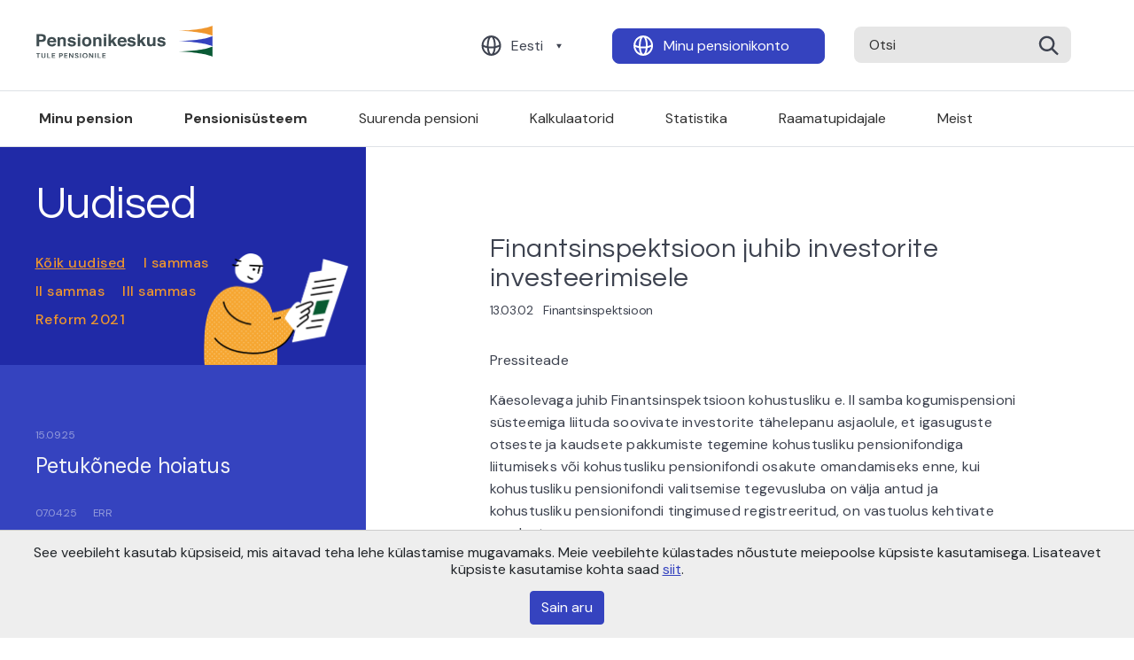

--- FILE ---
content_type: text/html; charset=UTF-8
request_url: https://www.pensionikeskus.ee/uudis/finantsinspektsioon-juhib-investorite-investeerimisele/?news_active=2216
body_size: 8098
content:
<!DOCTYPE html>
<html lang="et">
<head>
    <meta charset="utf-8">
    <title>Finantsinspektsioon juhib investorite investeerimisele — Pensionikeskus</title>
    <meta name="viewport" content="width=device-width,initial-scale=1">
    <meta name="author" content="name">
    <meta name="description" content="description here">
    <meta name="keywords" content="keywords,here">
    <link rel="shortcut icon" href="favicon.ico" type="image/vnd.microsoft.icon">

    <link rel="apple-touch-icon" sizes="180x180" href="/static/ico/apple-touch-icon.png">
    <link rel="icon" type="image/png" sizes="32x32" href="/static/ico/favicon-32x32.png">
    <link rel="icon" type="image/png" sizes="16x16" href="/static/ico/favicon-16x16.png">
    <link rel="manifest" href="/static/ico/site.webmanifest">
    <link rel="mask-icon" href="/static/ico/safari-pinned-tab.svg" color="#5bbad5">
    <link rel="shortcut icon" href="/static/ico/favicon.ico">
    <meta name="msapplication-TileColor" content="#da532c">
    <meta name="msapplication-config" content="/static/ico/browserconfig.xml">
    <meta name="theme-color" content="#ffffff">
    <link rel="stylesheet" href="/static/css/app.16.css" type="text/css">
    <meta name='robots' content='max-image-preview:large' />
<style id='safe-svg-svg-icon-style-inline-css' type='text/css'>
.safe-svg-cover{text-align:center}.safe-svg-cover .safe-svg-inside{display:inline-block;max-width:100%}.safe-svg-cover svg{height:100%;max-height:100%;max-width:100%;width:100%}

</style>
<style id='classic-theme-styles-inline-css' type='text/css'>
/*! This file is auto-generated */
.wp-block-button__link{color:#fff;background-color:#32373c;border-radius:9999px;box-shadow:none;text-decoration:none;padding:calc(.667em + 2px) calc(1.333em + 2px);font-size:1.125em}.wp-block-file__button{background:#32373c;color:#fff;text-decoration:none}
</style>
<style id='global-styles-inline-css' type='text/css'>
:root{--wp--preset--aspect-ratio--square: 1;--wp--preset--aspect-ratio--4-3: 4/3;--wp--preset--aspect-ratio--3-4: 3/4;--wp--preset--aspect-ratio--3-2: 3/2;--wp--preset--aspect-ratio--2-3: 2/3;--wp--preset--aspect-ratio--16-9: 16/9;--wp--preset--aspect-ratio--9-16: 9/16;--wp--preset--color--black: #000000;--wp--preset--color--cyan-bluish-gray: #abb8c3;--wp--preset--color--white: #ffffff;--wp--preset--color--pale-pink: #f78da7;--wp--preset--color--vivid-red: #cf2e2e;--wp--preset--color--luminous-vivid-orange: #ff6900;--wp--preset--color--luminous-vivid-amber: #fcb900;--wp--preset--color--light-green-cyan: #7bdcb5;--wp--preset--color--vivid-green-cyan: #00d084;--wp--preset--color--pale-cyan-blue: #8ed1fc;--wp--preset--color--vivid-cyan-blue: #0693e3;--wp--preset--color--vivid-purple: #9b51e0;--wp--preset--gradient--vivid-cyan-blue-to-vivid-purple: linear-gradient(135deg,rgba(6,147,227,1) 0%,rgb(155,81,224) 100%);--wp--preset--gradient--light-green-cyan-to-vivid-green-cyan: linear-gradient(135deg,rgb(122,220,180) 0%,rgb(0,208,130) 100%);--wp--preset--gradient--luminous-vivid-amber-to-luminous-vivid-orange: linear-gradient(135deg,rgba(252,185,0,1) 0%,rgba(255,105,0,1) 100%);--wp--preset--gradient--luminous-vivid-orange-to-vivid-red: linear-gradient(135deg,rgba(255,105,0,1) 0%,rgb(207,46,46) 100%);--wp--preset--gradient--very-light-gray-to-cyan-bluish-gray: linear-gradient(135deg,rgb(238,238,238) 0%,rgb(169,184,195) 100%);--wp--preset--gradient--cool-to-warm-spectrum: linear-gradient(135deg,rgb(74,234,220) 0%,rgb(151,120,209) 20%,rgb(207,42,186) 40%,rgb(238,44,130) 60%,rgb(251,105,98) 80%,rgb(254,248,76) 100%);--wp--preset--gradient--blush-light-purple: linear-gradient(135deg,rgb(255,206,236) 0%,rgb(152,150,240) 100%);--wp--preset--gradient--blush-bordeaux: linear-gradient(135deg,rgb(254,205,165) 0%,rgb(254,45,45) 50%,rgb(107,0,62) 100%);--wp--preset--gradient--luminous-dusk: linear-gradient(135deg,rgb(255,203,112) 0%,rgb(199,81,192) 50%,rgb(65,88,208) 100%);--wp--preset--gradient--pale-ocean: linear-gradient(135deg,rgb(255,245,203) 0%,rgb(182,227,212) 50%,rgb(51,167,181) 100%);--wp--preset--gradient--electric-grass: linear-gradient(135deg,rgb(202,248,128) 0%,rgb(113,206,126) 100%);--wp--preset--gradient--midnight: linear-gradient(135deg,rgb(2,3,129) 0%,rgb(40,116,252) 100%);--wp--preset--font-size--small: 13px;--wp--preset--font-size--medium: 20px;--wp--preset--font-size--large: 36px;--wp--preset--font-size--x-large: 42px;--wp--preset--spacing--20: 0.44rem;--wp--preset--spacing--30: 0.67rem;--wp--preset--spacing--40: 1rem;--wp--preset--spacing--50: 1.5rem;--wp--preset--spacing--60: 2.25rem;--wp--preset--spacing--70: 3.38rem;--wp--preset--spacing--80: 5.06rem;--wp--preset--shadow--natural: 6px 6px 9px rgba(0, 0, 0, 0.2);--wp--preset--shadow--deep: 12px 12px 50px rgba(0, 0, 0, 0.4);--wp--preset--shadow--sharp: 6px 6px 0px rgba(0, 0, 0, 0.2);--wp--preset--shadow--outlined: 6px 6px 0px -3px rgba(255, 255, 255, 1), 6px 6px rgba(0, 0, 0, 1);--wp--preset--shadow--crisp: 6px 6px 0px rgba(0, 0, 0, 1);}:where(.is-layout-flex){gap: 0.5em;}:where(.is-layout-grid){gap: 0.5em;}body .is-layout-flex{display: flex;}.is-layout-flex{flex-wrap: wrap;align-items: center;}.is-layout-flex > :is(*, div){margin: 0;}body .is-layout-grid{display: grid;}.is-layout-grid > :is(*, div){margin: 0;}:where(.wp-block-columns.is-layout-flex){gap: 2em;}:where(.wp-block-columns.is-layout-grid){gap: 2em;}:where(.wp-block-post-template.is-layout-flex){gap: 1.25em;}:where(.wp-block-post-template.is-layout-grid){gap: 1.25em;}.has-black-color{color: var(--wp--preset--color--black) !important;}.has-cyan-bluish-gray-color{color: var(--wp--preset--color--cyan-bluish-gray) !important;}.has-white-color{color: var(--wp--preset--color--white) !important;}.has-pale-pink-color{color: var(--wp--preset--color--pale-pink) !important;}.has-vivid-red-color{color: var(--wp--preset--color--vivid-red) !important;}.has-luminous-vivid-orange-color{color: var(--wp--preset--color--luminous-vivid-orange) !important;}.has-luminous-vivid-amber-color{color: var(--wp--preset--color--luminous-vivid-amber) !important;}.has-light-green-cyan-color{color: var(--wp--preset--color--light-green-cyan) !important;}.has-vivid-green-cyan-color{color: var(--wp--preset--color--vivid-green-cyan) !important;}.has-pale-cyan-blue-color{color: var(--wp--preset--color--pale-cyan-blue) !important;}.has-vivid-cyan-blue-color{color: var(--wp--preset--color--vivid-cyan-blue) !important;}.has-vivid-purple-color{color: var(--wp--preset--color--vivid-purple) !important;}.has-black-background-color{background-color: var(--wp--preset--color--black) !important;}.has-cyan-bluish-gray-background-color{background-color: var(--wp--preset--color--cyan-bluish-gray) !important;}.has-white-background-color{background-color: var(--wp--preset--color--white) !important;}.has-pale-pink-background-color{background-color: var(--wp--preset--color--pale-pink) !important;}.has-vivid-red-background-color{background-color: var(--wp--preset--color--vivid-red) !important;}.has-luminous-vivid-orange-background-color{background-color: var(--wp--preset--color--luminous-vivid-orange) !important;}.has-luminous-vivid-amber-background-color{background-color: var(--wp--preset--color--luminous-vivid-amber) !important;}.has-light-green-cyan-background-color{background-color: var(--wp--preset--color--light-green-cyan) !important;}.has-vivid-green-cyan-background-color{background-color: var(--wp--preset--color--vivid-green-cyan) !important;}.has-pale-cyan-blue-background-color{background-color: var(--wp--preset--color--pale-cyan-blue) !important;}.has-vivid-cyan-blue-background-color{background-color: var(--wp--preset--color--vivid-cyan-blue) !important;}.has-vivid-purple-background-color{background-color: var(--wp--preset--color--vivid-purple) !important;}.has-black-border-color{border-color: var(--wp--preset--color--black) !important;}.has-cyan-bluish-gray-border-color{border-color: var(--wp--preset--color--cyan-bluish-gray) !important;}.has-white-border-color{border-color: var(--wp--preset--color--white) !important;}.has-pale-pink-border-color{border-color: var(--wp--preset--color--pale-pink) !important;}.has-vivid-red-border-color{border-color: var(--wp--preset--color--vivid-red) !important;}.has-luminous-vivid-orange-border-color{border-color: var(--wp--preset--color--luminous-vivid-orange) !important;}.has-luminous-vivid-amber-border-color{border-color: var(--wp--preset--color--luminous-vivid-amber) !important;}.has-light-green-cyan-border-color{border-color: var(--wp--preset--color--light-green-cyan) !important;}.has-vivid-green-cyan-border-color{border-color: var(--wp--preset--color--vivid-green-cyan) !important;}.has-pale-cyan-blue-border-color{border-color: var(--wp--preset--color--pale-cyan-blue) !important;}.has-vivid-cyan-blue-border-color{border-color: var(--wp--preset--color--vivid-cyan-blue) !important;}.has-vivid-purple-border-color{border-color: var(--wp--preset--color--vivid-purple) !important;}.has-vivid-cyan-blue-to-vivid-purple-gradient-background{background: var(--wp--preset--gradient--vivid-cyan-blue-to-vivid-purple) !important;}.has-light-green-cyan-to-vivid-green-cyan-gradient-background{background: var(--wp--preset--gradient--light-green-cyan-to-vivid-green-cyan) !important;}.has-luminous-vivid-amber-to-luminous-vivid-orange-gradient-background{background: var(--wp--preset--gradient--luminous-vivid-amber-to-luminous-vivid-orange) !important;}.has-luminous-vivid-orange-to-vivid-red-gradient-background{background: var(--wp--preset--gradient--luminous-vivid-orange-to-vivid-red) !important;}.has-very-light-gray-to-cyan-bluish-gray-gradient-background{background: var(--wp--preset--gradient--very-light-gray-to-cyan-bluish-gray) !important;}.has-cool-to-warm-spectrum-gradient-background{background: var(--wp--preset--gradient--cool-to-warm-spectrum) !important;}.has-blush-light-purple-gradient-background{background: var(--wp--preset--gradient--blush-light-purple) !important;}.has-blush-bordeaux-gradient-background{background: var(--wp--preset--gradient--blush-bordeaux) !important;}.has-luminous-dusk-gradient-background{background: var(--wp--preset--gradient--luminous-dusk) !important;}.has-pale-ocean-gradient-background{background: var(--wp--preset--gradient--pale-ocean) !important;}.has-electric-grass-gradient-background{background: var(--wp--preset--gradient--electric-grass) !important;}.has-midnight-gradient-background{background: var(--wp--preset--gradient--midnight) !important;}.has-small-font-size{font-size: var(--wp--preset--font-size--small) !important;}.has-medium-font-size{font-size: var(--wp--preset--font-size--medium) !important;}.has-large-font-size{font-size: var(--wp--preset--font-size--large) !important;}.has-x-large-font-size{font-size: var(--wp--preset--font-size--x-large) !important;}
:where(.wp-block-post-template.is-layout-flex){gap: 1.25em;}:where(.wp-block-post-template.is-layout-grid){gap: 1.25em;}
:where(.wp-block-columns.is-layout-flex){gap: 2em;}:where(.wp-block-columns.is-layout-grid){gap: 2em;}
:root :where(.wp-block-pullquote){font-size: 1.5em;line-height: 1.6;}
</style>
<link rel="canonical" href="/uudis/finantsinspektsioon-juhib-investorite-investeerimisele/" />
            <!-- Google tag (gtag.js) -->
        <script async src="https://www.googletagmanager.com/gtag/js?id=G-CRKPWY397V"></script>
        <script>
        window.dataLayer = window.dataLayer || [];
        function gtag(){dataLayer.push(arguments);}
        gtag('js', new Date());

        gtag('config', 'G-CRKPWY397V');
        </script>
    </head>
<body class="mytheme_news-template-default single single-mytheme_news postid-2216 site-et">
    <header class="header-area">
        <div class="container">
            <div class="row">
                <div class="col-12 header-upper-row">
                    <div class="header-logo">
                        <a href="/">
                            <img src="/static/images/Header-logo.svg" alt="Logo"/>
                        </a>
                    </div>
                    <div class="header-buttons">
                                                <button class="btn"
                            data-toggle="dropdown"
                            data-button="language"
                            type="button"
                        ><a href="/uudis/finantsinspektsioon-juhib-investorite-investeerimisele/">Eesti</a></button>
                        <ul class="dropdown-menu" aria-labelledby="desktop-langs">
                                                    <li><a href="/ru/"
                                class="dropdown-item"
                                >Русский</a></li>
                                                    <li><a href="/en/"
                                class="dropdown-item"
                                >English</a></li>
                                                </ul>

                        <button class="btn" data-button="account" type="button"><a href="https://public.pensionikeskus.ee/public/login.do?locale=et" target="_blank">Minu pensionikonto</a></button>
                        <form action="/" method="get" class="d-inline">
                        <input type="submit" class="submit-hidden" tabindex="-1" />
                        <div class="input-helper">
                            <input data-box="search" type="text" name="s" value="" placeholder="Otsi">
                            <button type="submit"><img src="/static/images/Search.svg" alt="search"></button>
                        </div>
                        </form>
                    </div>
                    <div class="mobile-button-helper">
                        <div class="mobile-menu-button">
                            <a href="#"><span class="search-mobile-button"></span></a>
                            <button type="button" class="mobile-menu-btn">
                                <span></span>
                                <span></span>
                                <span></span>
                            </button>
                        </div>
                    </div>
                </div>
            </div>
            <div class="row">
                <div class="col-12 header-bottom-row">
                    <nav>
                        <ul class="nav">
                            <li  class="font-weight-bold"><a href="/minu-pension/">Minu pension</a></li><li  class="font-weight-bold"><a href="/pensionisusteem/">Pensionisüsteem</a></li><li  class=""><a href="/suurempension/">Suurenda pensioni</a></li><li  class=""><a href="/kalkulaatorid/">Kalkulaatorid</a></li><li  class=""><a href="/statistika/ii-sammas/">Statistika</a></li><li  class=""><a href="/raamatupidajale/">Raamatupidajale</a></li><li  class=""><a href="/meist/">Meist</a></li>                        </ul>
                    </nav>
                </div>
            </div>
        </div>
    </header>

    <div class="mobile-menu">
        <ul>
        <li>
                    <a href="/minu-pension/">Minu pension</a>
                                    </li><li class="parent">
                    <a href="/pensionisusteem/">Pensionisüsteem</a>
                                            <span class="open-child">+</span>
                        <ul>
                                                            <li class="parent">
                                    <a href="/i-sammas/">I sammas</a>
                                    <span class="open-child">+</span>
                                    <ul>
                                                                                                                            <li><a href="/i-sammas/riiklik-vanaduspension/">Riiklik vanaduspension ehk I sammas</a></li>
                                                                                    <li><a href="/i-sammas/vanemapension/">Vanemapension</a></li>
                                                                                    <li><a href="/i-sammas/tervistkahjustav-too/">Tervistkahjustav töö</a></li>
                                                                                    <li><a href="/i-sammas/maksuvaba-tulu/">Maksuvaba tulu</a></li>
                                                                                    <li><a href="/i-sammas/pension-valisriigist/">Pension välisriigist</a></li>
                                                                            </ul>
                                </li>
                                                            <li class="parent">
                                    <a href="/ii-sammas/">II sammas</a>
                                    <span class="open-child">+</span>
                                    <ul>
                                                                                                                            <li><a href="/ii-sammas/kogumispension-ehk-ii-sammas/">Kogumispension ehk II sammas</a></li>
                                                                                    <li><a href="/ii-sammas/liitumine-ii-sambaga/">Liitumine II sambaga</a></li>
                                                                                    <li><a href="/ii-sammas/sissemaksed/">Sissemaksed</a></li>
                                                                                    <li><a href="/ii-sammas/vahetamine/">Vahetamine</a></li>
                                                                                    <li><a href="/ii-sammas/pensioni-investeerimiskonto-pik/">Pensioni investeerimiskonto (PIK)</a></li>
                                                                                    <li><a href="/ii-sammas/valjamaksed/">Väljamaksed</a></li>
                                                                                    <li><a href="/ii-sammas/parimine/">Pärimine (II sammas)</a></li>
                                                                                    <li><a href="/ii-sammas/kohustuslikud-pensionifondid/">Kohustuslikud pensionifondid</a></li>
                                                                                    <li><a href="/ii-sammas/krediidireitingute-selgitus/">Krediidireitingute selgitus</a></li>
                                                                                    <li><a href="/ii-sammas/investorkaitse/">Investorkaitse</a></li>
                                                                            </ul>
                                </li>
                                                            <li class="parent">
                                    <a href="/iii-sammas/">III sammas</a>
                                    <span class="open-child">+</span>
                                    <ul>
                                                                                                                            <li><a href="/iii-sammas/taiendav-kogumispension/">Täiendav kogumispension ehk III sammas</a></li>
                                                                                    <li><a href="/iii-sammas/sissemaksed/">Sissemaksed</a></li>
                                                                                    <li><a href="/iii-sammas/vahetamine/">Vahetamine</a></li>
                                                                                    <li><a href="/iii-sammas/valjamaksed/">Väljamaksed</a></li>
                                                                                    <li><a href="/iii-sammas/parimine/">Pärimine (III sammas)</a></li>
                                                                                    <li><a href="/iii-sammas/vabatahtlikud-fondid/">Vabatahtlikud pensionifondid</a></li>
                                                                                    <li><a href="/iii-sammas/kindlustusseltsid/">Kindlustusseltsid</a></li>
                                                                                    <li><a href="/iii-sammas/kindlustustooted/">Kindlustustooted</a></li>
                                                                            </ul>
                                </li>
                                                    </ul>
                                    </li><li>
                    <a href="/suurempension/">Suurenda pensioni</a>
                                    </li><li>
                    <a href="/kalkulaatorid/">Kalkulaatorid</a>
                                    </li><li>
                    <a href="/statistika/ii-sammas/">Statistika</a>
                                    </li><li>
                    <a href="/raamatupidajale/">Raamatupidajale</a>
                                    </li><li>
                    <a href="/meist/">Meist</a>
                                    </li>        </ul>
         <div class="mobile-menu-btns">
            <div class="account-helper">
                <a class="btn" data-button="account"  href="https://public.pensionikeskus.ee/public/login.do?locale=et" target="_blank">Minu pensionikonto</a>
            </div>
                        <a data-toggle="dropdown"
                data-button="language"
                class="btn language-switcher"
                type="button"
                id="mobile-menu-langs"
                >Eesti</a>
            <ul class="dropdown-menu" aria-labelledby="mobile-menu-langs">
                            <li><a href="/ru/"
                    class="dropdown-item"
                    >Русский</a></li>
                            <li><a href="/en/"
                    class="dropdown-item"
                    >English</a></li>
                        </ul>
        </div>
    </div>

    <div class="page-content">
        
<aside class="news-filters" style="display: none;">
    <div class="container">
        <div class="row">
            <div class="col">
<!--                 <div class="head">    
                    <h2>Uudised</h2>
                    <div class="filter-btn close">
                        <span>Sulge</span>
                    </div>
                </div> -->
                <div class="filter-items">
                                            <a href="/uudised/"><span 
                                                            class="active"
                                                    >Kõik uudised</span></a>
                                            <a href="/uudised/?cat=82"><span 
                                                    >I sammas</span></a>
                                            <a href="/uudised/?cat=88"><span 
                                                    >II sammas</span></a>
                                            <a href="/uudised/?cat=94"><span 
                                                    >III sammas</span></a>
                                            <a href="/uudised/?cat=100"><span 
                                                    >Reform 2021</span></a>
                                    </div>
                <!-- <button class="apply-filters">Apply filters</button> -->
            </div>
        </div>
    </div>
</aside>


<section class="article news-page-helper">
    <div class="container">
        <div class="row">
            <div class="col article-first mobile-sidemenu-target news-category-view">
                <div class="article-first-helper">
                    <div class="news-head">
                        <h1>Uudised</h1>
                        <div class="article-links">
                                                            <a href="/uudised/" 
                                                                            class="active-article"
                                                                    >Kõik uudised</a>
                                                            <a href="/uudised/?cat=82" 
                                                                    >I sammas</a>
                                                            <a href="/uudised/?cat=88" 
                                                                    >II sammas</a>
                                                            <a href="/uudised/?cat=94" 
                                                                    >III sammas</a>
                                                            <a href="/uudised/?cat=100" 
                                                                    >Reform 2021</a>
                                                    </div>
                    </div>
                    <div class="article-read"></div>
                    <div class="filter-btn">
                        <span>Filtreeri</span>
                    </div>
                </div>
                <div class="main-article-col">
                                                                        <a href="/uudis/petukonede-hoiatus/?news_page=1" 
                                class="article-body-helper "
                            > 
                                <div class="article-body">
                                    <span class="article-date">15.09.25</span>
                                    <span class="article-author"></span>
                                    <h6>Petukõnede hoiatus</h6>
                                </div>
                            </a>
                                                                                <a href="/uudis/borside-vabalangus-on-viinud-eesti-pensionifondid-punasesse/?news_page=1" 
                                class="article-body-helper "
                            > 
                                <div class="article-body">
                                    <span class="article-date">07.04.25</span>
                                    <span class="article-author">ERR</span>
                                    <h6>ERR: Börside vabalangus on viinud Eesti pensionifondid punasesse</h6>
                                </div>
                            </a>
                                                                                <a href="/uudis/pensionipaev-2025/?news_page=1" 
                                class="article-body-helper "
                            > 
                                <div class="article-body">
                                    <span class="article-date">07.03.25</span>
                                    <span class="article-author">Sotsiaalministeerium</span>
                                    <h6>Pensionipäev toimub 12.03</h6>
                                </div>
                            </a>
                                                                                <div class="date-separator">
                                <p>2024<span></span></p>
                            </div>
                                                        <a href="/uudis/uus-infoteenus-aitab-targalt-planeerida-rahalist-tulevikku/?news_page=1" 
                                class="article-body-helper "
                            > 
                                <div class="article-body">
                                    <span class="article-date">27.11.24</span>
                                    <span class="article-author">Sotsiaalministeerium</span>
                                    <h6>Uus infoteenus aitab targalt planeerida rahalist tulevikku</h6>
                                </div>
                            </a>
                                                                                <a href="/uudis/juurdepaas-pensioniregistrisse-on-ajutiselt-suletud-12-juunil-kell-2000-2400/?news_page=1" 
                                class="article-body-helper "
                            > 
                                <div class="article-body">
                                    <span class="article-date">04.06.24</span>
                                    <span class="article-author"></span>
                                    <h6>Juurdepääs Pensioniregistrisse on ajutiselt suletud 12. juunil kell 20:00-24:00</h6>
                                </div>
                            </a>
                                                                                <a href="/uudis/info-kogumispensioni-ii-sambaga-liitunud-inimeste/?news_page=1" 
                                class="article-body-helper "
                            > 
                                <div class="article-body">
                                    <span class="article-date">15.05.24</span>
                                    <span class="article-author">Maksu- ja Tolliamet</span>
                                    <h6>Info kogumispensioni II sambaga liitunud inimestele</h6>
                                </div>
                            </a>
                                                                                <a href="/uudis/enda-ja-lahedaste-tulevikule-rohuvad-meeldetuletused-suurendavad-sissemakseid-pensionisambasse/?news_page=1" 
                                class="article-body-helper "
                            > 
                                <div class="article-body">
                                    <span class="article-date">25.04.24</span>
                                    <span class="article-author">Tartu Ülikool psühholoogia instituut</span>
                                    <h6>Enda ja lähedaste tulevikule rõhuvad meeldetuletused suurendavad sissemakseid pensionisambasse</h6>
                                </div>
                            </a>
                                                                            
                                                                            <div class="article-body-paginator">
                                <div class="paginator-helper">
                                    <ul class='pagination'>
	<li><span aria-current="page" class="pagination current">1</span></li>
	<li><a class="pagination" href="/uudis/finantsinspektsioon-juhib-investorite-investeerimisele/?news_page=2&#038;news_active=2216">2</a></li>
	<li><span class="pagination dots">&hellip;</span></li>
	<li><a class="pagination" href="/uudis/finantsinspektsioon-juhib-investorite-investeerimisele/?news_page=193&#038;news_active=2216">193</a></li>
	<li><a class="next pagination" href="/uudis/finantsinspektsioon-juhib-investorite-investeerimisele/?news_page=2&#038;news_active=2216">Järgmine</a></li>
</ul>
                                </div>
                            </div>
                        
                                                        </div>
            </div>
            <div class="col article-second">
                <div class="article-text">
                    
                        <h2>Finantsinspektsioon juhib investorite investeerimisele</h2>
                        <span class="text-date-author">13.03.02</span>
                        <span class="text-date-author">Finantsinspektsioon</span>
                        <div class="article-text-body">
                            <p>				<SPAN> <P><SPAN><SPAN>Pressiteade</SPAN></SPAN></P> <P>Käesolevaga juhib Finantsinspektsioon kohustusliku e. II samba kogumispensioni süsteemiga liituda soovivate investorite tähelepanu asjaolule, et igasuguste otseste ja kaudsete pakkumiste tegemine kohustusliku pensionifondiga liitumiseks või kohustusliku pensionifondi osakute omandamiseks enne, kui kohustusliku pensionifondi valitsemise tegevusluba on välja antud ja kohustusliku pensionifondi tingimused registreeritud, on vastuolus kehtivate seadustega.</SPAN></P> <P><SPAN>Samuti ei tohi fondi kohta avaldatav teave anda mingit näilist tagatist fondi tulu või väljamaksete kohta ega ka fondi tootlikuse kohta.</SPAN></P> <P><SPAN>Käesolevaks hetkeks ei ole Finantsinspektsioon väljastanud ühtegi tegevusluba  kohustusliku pensionifondi valitsemiseks ega registreerinud ühegi kohustusliku pensionifondi tingimusi. Soovitame investoritel jälgida Finantsinspektsiooni teateid kohustusliku pensionifondi valitseja tegevuslubade andmise ja kohustuslike pensionifondide registreerimise kohta.  Finantsinspektsioon näeb vastavate tegevuslubade menetlemisel enda ülesandena kindlustada tulevaste pensionifondide valitsejate usaldusväärsust.</SPAN></P> <P><SPAN>Isik, kes soovib liituda kohustusliku pensionifondiga, peab esitama pensionifondi kontohaldurile valikuavalduse, mida saab seaduse kohaselt esitada mitte enne 1. aprilli 2002.a.  Valikuavalduse esitamise eelduseks on kohustusliku pensionifondi valitseja tegevusloa olemasolu ja kohustusliku pensionifondi registreerimine Finantsinspektsioonis.</SPAN></P> <P><SPAN>Finantsinspektsioon soovitab tulevastel investoritel teha  oma fondivaliku otsused kaalutletult, vaagides põhjalikult erinevate kohustuslike pensionifondide eeliseid ning kontrollides fondivalitseja tegevusloa olemasolu ja fonditingimuste registreeritust.</SPAN></P> <P><SPAN>1.jaanuarist 2002.a. tegevust alustanud  Finantsinspektsioon teostab järelevalvet pangandus-, kindlustus- ja  väärtpaberituru üle.</SPAN></P>		</p>
                        </div>                        

                    
                    

                </div>

                <!-- <div class="next-articles-section">
                    <span>NEXT ARTICLE</span>
                    <a href="#" class="article">
                        <div class="meta-info">
                            <span class="date">15.04.20</span>
                            <span class="author">Autor</span>
                        </div>
                        <h5>Muudatused külaliste vastuvõtmisel Pensionikeskuse kontoris</h5>
                    </a>
                </div> -->
            </div>
        </div>
    </div>
</section>
    </div> <!-- //.page -->
    <div class="mobile-footer">
        <div class="footer-rights">
            <p>Copyright © AS Pensionikeskus 2021<br />
Maakri 19, Tallinn 10145<br />
info@pensionikeskus.ee</p>
        </div>
        <div class="sitemap-toggel-button">
            <span>Sisukaart</span>
        </div>
        <div class="mobile-sitemap">
            <hr>
            <div class="mobile-language-select">
                <div class="col lang-col">

                                        <a data-toggle="dropdown"
                        data-button="language"
                        class="btn lang-select"
                        type="button"
                        id="mobile-sitemap-langs"
                        >Eesti</a>
                    <ul class="dropdown-menu" aria-labelledby="mobile-sitemap-langs">
                                            <li><a href="/ru/"
                            class="dropdown-item"
                            >Русский</a></li>
                                            <li><a href="/en/"
                            class="dropdown-item"
                            >English</a></li>
                                        </ul>
                </div>
            </div>
            <div class="mobile-menu-helper">
                <div class="mobile-items-helper">
                    <ul>
                    <li><a href="/minu-pension/">Minu pension</a></li><li><a href="/pensionisusteem/">Pensionisüsteem</a></li><li><a href="/pensionireform-2021/">Reformi info</a></li><li><a href="/i-sammas/">I sammas</a></li><li><a href="/ii-sammas/">II sammas</a></li><li><a href="/iii-sammas/">III sammas</a></li><li><a href="/kalkulaatorid/">Kalkulaatorid</a></li>                    </ul>
                </div>
                <div class="mobile-items-helper second-mobile-helper">
                    <ul class="second-mobile-col">
                    <li><a href="/kusimused/">Küsimused</a></li><li><a href="/statistika/">Statistika</a></li><li><a href="/raamatupidajale/">Raamatupidajale</a></li><li><a href="/uudised/">Uudised</a></li><li><a href="/pensionisusteem/eesti-pensionisusteemi-ulevaade/seadused-ja-maarused/">Seadused ja määrused</a></li><li><a href="/meist/">Meist</a></li>                    </ul>
                </div>
            </div>
        </div>
    </div>
    <footer>
        <div class="container">
            <div class="row footer-first">
                <div class="d-flex lang-col align-items-center">
                    <ul class="lang-select d-flex align-items-center">
                        <li>

                                                        <a data-toggle="dropdown"
                                data-button="language"
                                type="button"
                                id="desktop-langs"
                                >Eesti</a>
                            <ul class="dropdown-menu" aria-labelledby="desktop-langs">
                                                            <li><a href="/ru/"
                                    class="dropdown-item"
                                    >Русский</a></li>
                                                            <li><a href="/en/"
                                    class="dropdown-item"
                                    >English</a></li>
                                                        </ul>

                        </li>
                    </ul>
                </div>
                <div class="account-col d-flex align-items-center">
                    <div class="account-helper d-flex align-items-center">
                        <a class="btn" data-button="account"  href="https://public.pensionikeskus.ee/public/login.do?locale=et" target="_blank">Minu pensionikonto</a>
                    </div>
                </div>
            </div>
            <hr>
            <div class="row footer-menu">
                <div class="footer-items">
                                <div class="footer-items-helper">                        <h5><a href="/minu-pension/">Minu pension</a></h5>
                        <ul>
                                                        <li>
                                <a href="/minu-pension/alaealine/">Alaealine</a>
                            </li>
                                                        <li>
                                <a href="/minu-pension/taisealine/">Täisealine</a>
                            </li>
                                                        <li>
                                <a href="/minu-pension/20-ndad/">20-ndad</a>
                            </li>
                                                        <li>
                                <a href="/minu-pension/30-ndad/">30-ndad</a>
                            </li>
                                                        <li>
                                <a href="/minu-pension/40-ndad/">40-ndad</a>
                            </li>
                                                        <li>
                                <a href="/minu-pension/50-ndad/">50-ndad</a>
                            </li>
                                                        <li>
                                <a href="/minu-pension/60-ndad/">60-ndad</a>
                            </li>
                                                        <li>
                                <a href="/minu-pension/pensionipoli/">Pensionipõli</a>
                            </li>
                                                        <li>
                                <a href="/minu-pension/parimine/">Pärimine</a>
                            </li>
                                                    </ul>
                        </div></div><div class="footer-items">
                                <div class="footer-items-helper">                        <h5><a href="/pensionisusteem/">Pensionisüsteem</a></h5>
                        <ul>
                                                        <li>
                                <a href="/pensionisusteem/eesti-pensionisusteemi-ulevaade/">Eesti pensionisüsteemi ülevaade</a>
                            </li>
                                                    </ul>
                                                <h5><a href="/pensionireform-2021/">Reformi info</a></h5>
                        <ul>
                                                        <li>
                                <a href="/pensionireform-2021/kusimused-ja-vastused-2-samba-maksete-kompenseerimise-kohta/">Küsimused ja vastused 2. samba maksete kompenseerimise kohta 2023. a</a>
                            </li>
                                                        <li>
                                <a href="/pensionireform-2021/kusimused-ja-vastused-valjamaksete-toimumise-kohta/">Küsimused ja vastused väljamaksete kohta</a>
                            </li>
                                                        <li>
                                <a href="/pensionireform-2021/kusimused-ja-vastused-valjamaksete-arestimise-kohta/">Küsimused ja vastused väljamaksete arestimise kohta</a>
                            </li>
                                                        <li>
                                <a href="/pensionireform-2021/ajakava/">Ajakava</a>
                            </li>
                                                        <li>
                                <a href="/pensionireform-2021/pensionilepingu-kliendile/">Pensionilepingu kliendile</a>
                            </li>
                                                        <li>
                                <a href="/pensionireform-2021/valjamaksed-puuduva-toovoime-korral/">Väljamaksed 100% puuduva töövõime korral</a>
                            </li>
                                                        <li>
                                <a href="/pensionireform-2021/avalduste-esitamise-voimalused/">Avalduste esitamise võimalused alates 01.01.2021</a>
                            </li>
                                                    </ul>
                        </div></div><div class="footer-items">
                                <div class="footer-items-helper">                        <h5><a href="/i-sammas/">I sammas</a></h5>
                        <ul>
                                                        <li>
                                <a href="/i-sammas/riiklik-vanaduspension/">Riiklik vanaduspension ehk I sammas</a>
                            </li>
                                                        <li>
                                <a href="/i-sammas/vanemapension/">Vanemapension</a>
                            </li>
                                                        <li>
                                <a href="/i-sammas/tervistkahjustav-too/">Tervistkahjustav töö</a>
                            </li>
                                                        <li>
                                <a href="/i-sammas/maksuvaba-tulu/">Maksuvaba tulu</a>
                            </li>
                                                        <li>
                                <a href="/i-sammas/pension-valisriigist/">Pension välisriigist</a>
                            </li>
                                                    </ul>
                        </div></div><div class="footer-items">
                                <div class="footer-items-helper">                        <h5><a href="/ii-sammas/">II sammas</a></h5>
                        <ul>
                                                        <li>
                                <a href="/ii-sammas/kogumispension-ehk-ii-sammas/">Kogumispension ehk II sammas</a>
                            </li>
                                                        <li>
                                <a href="/ii-sammas/liitumine-ii-sambaga/">Liitumine II sambaga</a>
                            </li>
                                                        <li>
                                <a href="/ii-sammas/sissemaksed/">Sissemaksed</a>
                            </li>
                                                        <li>
                                <a href="/ii-sammas/vahetamine/">Vahetamine</a>
                            </li>
                                                        <li>
                                <a href="/ii-sammas/pensioni-investeerimiskonto-pik/">Pensioni investeerimiskonto (PIK)</a>
                            </li>
                                                        <li>
                                <a href="/ii-sammas/valjamaksed/">Väljamaksed</a>
                            </li>
                                                        <li>
                                <a href="/ii-sammas/parimine/">Pärimine (II sammas)</a>
                            </li>
                                                        <li>
                                <a href="/ii-sammas/kohustuslikud-pensionifondid/">Kohustuslikud pensionifondid</a>
                            </li>
                                                        <li>
                                <a href="/ii-sammas/krediidireitingute-selgitus/">Krediidireitingute selgitus</a>
                            </li>
                                                        <li>
                                <a href="/ii-sammas/investorkaitse/">Investorkaitse</a>
                            </li>
                                                    </ul>
                        </div></div><div class="footer-items">
                                <div class="footer-items-helper">                        <h5><a href="/iii-sammas/">III sammas</a></h5>
                        <ul>
                                                        <li>
                                <a href="/iii-sammas/taiendav-kogumispension/">Täiendav kogumispension ehk III sammas</a>
                            </li>
                                                        <li>
                                <a href="/iii-sammas/sissemaksed/">Sissemaksed</a>
                            </li>
                                                        <li>
                                <a href="/iii-sammas/vahetamine/">Vahetamine</a>
                            </li>
                                                        <li>
                                <a href="/iii-sammas/valjamaksed/">Väljamaksed</a>
                            </li>
                                                        <li>
                                <a href="/iii-sammas/parimine/">Pärimine (III sammas)</a>
                            </li>
                                                        <li>
                                <a href="/iii-sammas/vabatahtlikud-fondid/">Vabatahtlikud pensionifondid</a>
                            </li>
                                                        <li>
                                <a href="/iii-sammas/kindlustusseltsid/">Kindlustusseltsid</a>
                            </li>
                                                        <li>
                                <a href="/iii-sammas/kindlustustooted/">Kindlustustooted</a>
                            </li>
                                                    </ul>
                        </div></div><div class="footer-items">
                                <div class="footer-items-helper">                        <h5><a href="/kalkulaatorid/">Kalkulaatorid</a></h5>
                        <ul>
                                                        <li>
                                <a href="/kalkulaatorid/pensioniplaani-kalkulaator/">Pensioniplaani kalkulaator</a>
                            </li>
                                                        <li>
                                <a href="/kalkulaatorid/vanaduspensioni-kalkulaator/">Vanaduspensioni kalkulaator</a>
                            </li>
                                                        <li>
                                <a href="/kalkulaatorid/kogumispensioni-ii-samba-sissemakse-kalkulaator/">Kogumispensioni II samba sissemakse kalkulaator</a>
                            </li>
                                                        <li>
                                <a href="/kalkulaatorid/kindlustusseltside-ii-samba-valjamakse-kalkulaator/">Kindlustusseltside II samba väljamakse kalkulaator</a>
                            </li>
                                                    </ul>
                        </div></div>

                <div class="footer-more-links">
                    <a href="/kusimused/">Küsimused</a><a href="/statistika/">Statistika</a><a href="/raamatupidajale/">Raamatupidajale</a><a href="/uudised/">Uudised</a><a href="/pensionisusteem/eesti-pensionisusteemi-ulevaade/seadused-ja-maarused/">Seadused ja määrused</a><a href="/meist/">Meist</a>                </div>
            </div>
            <div class="row">
                <div class="footer-rights">
                    <p>Copyright © AS Pensionikeskus 2021<br />
Maakri 19, Tallinn 10145<br />
info@pensionikeskus.ee</p>
                </div>
            </div>
        </div>
    </footer>

    <div class="mobile-search">
      <div class="mobile-search-content">
        <form action="/" method="get">
        <input type="text" name="s" value="" placeholder="Otsi">
        <button type="submit"><img src="/static/images/Search.svg" alt="search"></button>
        </form>
      </div>
    </div>


    <script src="/static/js/jquery-2.2.4.min.16.js"></script>
    <script src="/static/js/bootstrap/js/bootstrap.bundle.min.16.js"></script>
    <script src="/static/js/app.16.js"></script>
    <script>
    App.lang = 'et';
    App.page = "page";
    App.VERSION = '16';
    App.init();
    $(function(){
        App.initReady();
    });
    </script>
<script type="text/javascript">
(function() {
				var expirationDate = new Date();
				expirationDate.setTime( expirationDate.getTime() + 31536000 * 1000 );
				document.cookie = "pll_language=et; expires=" + expirationDate.toUTCString() + "; path=/; SameSite=Lax";
			}());

</script>
<script type="text/javascript" src="/_Incapsula_Resource?SWJIYLWA=719d34d31c8e3a6e6fffd425f7e032f3&ns=1&cb=2080356435" async></script></body>
</html>

--- FILE ---
content_type: text/css
request_url: https://www.pensionikeskus.ee/static/css/app.16.css
body_size: 43075
content:
@charset "UTF-8";
/*!
* NB! Autogenerated file.
*/
@import url("https://fonts.googleapis.com/css2?family=DM+Sans:wght@400;500;700&family=Questrial&family=Montserrat&display=swap");
*,
*::before,
*::after {
  box-sizing: border-box;
}

html {
  font-family: sans-serif;
  line-height: 1.15;
  -webkit-text-size-adjust: 100%;
  -webkit-tap-highlight-color: rgba(0, 0, 0, 0);
}

article, aside, figcaption, figure, footer, header, hgroup, main, nav, section {
  display: block;
}

body {
  margin: 0;
  font-family: -apple-system, BlinkMacSystemFont, "Segoe UI", Roboto, "Helvetica Neue", Arial, "Noto Sans", "Liberation Sans", sans-serif, "Apple Color Emoji", "Segoe UI Emoji", "Segoe UI Symbol", "Noto Color Emoji";
  font-size: 1rem;
  font-weight: 400;
  line-height: 1.5;
  color: #212529;
  text-align: left;
  background-color: #fff;
}

[tabindex="-1"]:focus:not(:focus-visible) {
  outline: 0 !important;
}

hr {
  box-sizing: content-box;
  height: 0;
  overflow: visible;
}

h1, h2, h3, h4, h5, h6 {
  margin-top: 0;
  margin-bottom: 0.5rem;
}

p {
  margin-top: 0;
  margin-bottom: 1rem;
}

abbr[title],
abbr[data-original-title] {
  text-decoration: underline;
  text-decoration: underline dotted;
  cursor: help;
  border-bottom: 0;
  text-decoration-skip-ink: none;
}

address {
  margin-bottom: 1rem;
  font-style: normal;
  line-height: inherit;
}

ol,
ul,
dl {
  margin-top: 0;
  margin-bottom: 1rem;
}

ol ol,
ul ul,
ol ul,
ul ol {
  margin-bottom: 0;
}

dt {
  font-weight: 700;
}

dd {
  margin-bottom: 0.5rem;
  margin-left: 0;
}

blockquote {
  margin: 0 0 1rem;
}

b,
strong {
  font-weight: bolder;
}

small {
  font-size: 80%;
}

sub,
sup {
  position: relative;
  font-size: 75%;
  line-height: 0;
  vertical-align: baseline;
}

sub {
  bottom: -0.25em;
}

sup {
  top: -0.5em;
}

a {
  color: #3543bf;
  text-decoration: none;
  background-color: transparent;
}
a:hover {
  color: #242e83;
  text-decoration: underline;
}

a:not([href]):not([class]) {
  color: inherit;
  text-decoration: none;
}
a:not([href]):not([class]):hover {
  color: inherit;
  text-decoration: none;
}

pre,
code,
kbd,
samp {
  font-family: SFMono-Regular, Menlo, Monaco, Consolas, "Liberation Mono", "Courier New", monospace;
  font-size: 1em;
}

pre {
  margin-top: 0;
  margin-bottom: 1rem;
  overflow: auto;
  -ms-overflow-style: scrollbar;
}

figure {
  margin: 0 0 1rem;
}

img {
  vertical-align: middle;
  border-style: none;
}

svg {
  overflow: hidden;
  vertical-align: middle;
}

table {
  border-collapse: collapse;
}

caption {
  padding-top: 0.75rem;
  padding-bottom: 0.75rem;
  color: #6c757d;
  text-align: left;
  caption-side: bottom;
}

th {
  text-align: inherit;
  text-align: -webkit-match-parent;
}

label {
  display: inline-block;
  margin-bottom: 0.5rem;
}

button {
  border-radius: 0;
}

button:focus:not(:focus-visible) {
  outline: 0;
}

input,
button,
select,
optgroup,
textarea {
  margin: 0;
  font-family: inherit;
  font-size: inherit;
  line-height: inherit;
}

button,
input {
  overflow: visible;
}

button,
select {
  text-transform: none;
}

[role=button] {
  cursor: pointer;
}

select {
  word-wrap: normal;
}

button,
[type=button],
[type=reset],
[type=submit] {
  -webkit-appearance: button;
}

button:not(:disabled),
[type=button]:not(:disabled),
[type=reset]:not(:disabled),
[type=submit]:not(:disabled) {
  cursor: pointer;
}

button::-moz-focus-inner,
[type=button]::-moz-focus-inner,
[type=reset]::-moz-focus-inner,
[type=submit]::-moz-focus-inner {
  padding: 0;
  border-style: none;
}

input[type=radio],
input[type=checkbox] {
  box-sizing: border-box;
  padding: 0;
}

textarea {
  overflow: auto;
  resize: vertical;
}

fieldset {
  min-width: 0;
  padding: 0;
  margin: 0;
  border: 0;
}

legend {
  display: block;
  width: 100%;
  max-width: 100%;
  padding: 0;
  margin-bottom: 0.5rem;
  font-size: 1.5rem;
  line-height: inherit;
  color: inherit;
  white-space: normal;
}

progress {
  vertical-align: baseline;
}

[type=number]::-webkit-inner-spin-button,
[type=number]::-webkit-outer-spin-button {
  height: auto;
}

[type=search] {
  outline-offset: -2px;
  -webkit-appearance: none;
}

[type=search]::-webkit-search-decoration {
  -webkit-appearance: none;
}

::-webkit-file-upload-button {
  font: inherit;
  -webkit-appearance: button;
}

output {
  display: inline-block;
}

summary {
  display: list-item;
  cursor: pointer;
}

template {
  display: none;
}

[hidden] {
  display: none !important;
}

.container,
.container-fluid,
.container-xl,
.container-lg,
.container-md,
.container-sm {
  width: 100%;
  padding-right: 15px;
  padding-left: 15px;
  margin-right: auto;
  margin-left: auto;
}

@media (min-width: 576px) {
  .container-sm, .container {
    max-width: 540px;
  }
}
@media (min-width: 768px) {
  .container-md, .container-sm, .container {
    max-width: 720px;
  }
}
@media (min-width: 992px) {
  .container-lg, .container-md, .container-sm, .container {
    max-width: 960px;
  }
}
@media (min-width: 1200px) {
  .container-xl, .container-lg, .container-md, .container-sm, .container {
    max-width: 1140px;
  }
}
.row {
  display: flex;
  flex-wrap: wrap;
  margin-right: -15px;
  margin-left: -15px;
}

.no-gutters {
  margin-right: 0;
  margin-left: 0;
}
.no-gutters > .col,
.no-gutters > [class*=col-] {
  padding-right: 0;
  padding-left: 0;
}

.col-xl,
.col-xl-auto, .col-xl-12, .col-xl-11, .col-xl-10, .col-xl-9, .col-xl-8, .col-xl-7, .col-xl-6, .col-xl-5, .col-xl-4, .col-xl-3, .col-xl-2, .col-xl-1, .col-lg,
.col-lg-auto, .col-lg-12, .col-lg-11, .col-lg-10, .col-lg-9, .col-lg-8, .col-lg-7, .col-lg-6, .col-lg-5, .col-lg-4, .col-lg-3, .col-lg-2, .col-lg-1, .col-md,
.col-md-auto, .col-md-12, .col-md-11, .col-md-10, .col-md-9, .col-md-8, .col-md-7, .col-md-6, .col-md-5, .col-md-4, .col-md-3, .col-md-2, .col-md-1, .col-sm,
.col-sm-auto, .col-sm-12, .col-sm-11, .col-sm-10, .col-sm-9, .col-sm-8, .col-sm-7, .col-sm-6, .col-sm-5, .col-sm-4, .col-sm-3, .col-sm-2, .col-sm-1, .col,
.col-auto, .col-12, .col-11, .col-10, .col-9, .col-8, .col-7, .col-6, .col-5, .col-4, .col-3, .col-2, .col-1 {
  position: relative;
  width: 100%;
  padding-right: 15px;
  padding-left: 15px;
}

.col {
  flex-basis: 0;
  flex-grow: 1;
  max-width: 100%;
}

.row-cols-1 > * {
  flex: 0 0 100%;
  max-width: 100%;
}

.row-cols-2 > * {
  flex: 0 0 50%;
  max-width: 50%;
}

.row-cols-3 > * {
  flex: 0 0 33.3333333333%;
  max-width: 33.3333333333%;
}

.row-cols-4 > * {
  flex: 0 0 25%;
  max-width: 25%;
}

.row-cols-5 > * {
  flex: 0 0 20%;
  max-width: 20%;
}

.row-cols-6 > * {
  flex: 0 0 16.6666666667%;
  max-width: 16.6666666667%;
}

.col-auto {
  flex: 0 0 auto;
  width: auto;
  max-width: 100%;
}

.col-1 {
  flex: 0 0 8.33333333%;
  max-width: 8.33333333%;
}

.col-2 {
  flex: 0 0 16.66666667%;
  max-width: 16.66666667%;
}

.col-3 {
  flex: 0 0 25%;
  max-width: 25%;
}

.col-4 {
  flex: 0 0 33.33333333%;
  max-width: 33.33333333%;
}

.col-5 {
  flex: 0 0 41.66666667%;
  max-width: 41.66666667%;
}

.col-6 {
  flex: 0 0 50%;
  max-width: 50%;
}

.col-7 {
  flex: 0 0 58.33333333%;
  max-width: 58.33333333%;
}

.col-8 {
  flex: 0 0 66.66666667%;
  max-width: 66.66666667%;
}

.col-9 {
  flex: 0 0 75%;
  max-width: 75%;
}

.col-10 {
  flex: 0 0 83.33333333%;
  max-width: 83.33333333%;
}

.col-11 {
  flex: 0 0 91.66666667%;
  max-width: 91.66666667%;
}

.col-12 {
  flex: 0 0 100%;
  max-width: 100%;
}

.order-first {
  order: -1;
}

.order-last {
  order: 13;
}

.order-0 {
  order: 0;
}

.order-1 {
  order: 1;
}

.order-2 {
  order: 2;
}

.order-3 {
  order: 3;
}

.order-4 {
  order: 4;
}

.order-5 {
  order: 5;
}

.order-6 {
  order: 6;
}

.order-7 {
  order: 7;
}

.order-8 {
  order: 8;
}

.order-9 {
  order: 9;
}

.order-10 {
  order: 10;
}

.order-11 {
  order: 11;
}

.order-12 {
  order: 12;
}

.offset-1 {
  margin-left: 8.33333333%;
}

.offset-2 {
  margin-left: 16.66666667%;
}

.offset-3 {
  margin-left: 25%;
}

.offset-4 {
  margin-left: 33.33333333%;
}

.offset-5 {
  margin-left: 41.66666667%;
}

.offset-6 {
  margin-left: 50%;
}

.offset-7 {
  margin-left: 58.33333333%;
}

.offset-8 {
  margin-left: 66.66666667%;
}

.offset-9 {
  margin-left: 75%;
}

.offset-10 {
  margin-left: 83.33333333%;
}

.offset-11 {
  margin-left: 91.66666667%;
}

@media (min-width: 576px) {
  .col-sm {
    flex-basis: 0;
    flex-grow: 1;
    max-width: 100%;
  }
  .row-cols-sm-1 > * {
    flex: 0 0 100%;
    max-width: 100%;
  }
  .row-cols-sm-2 > * {
    flex: 0 0 50%;
    max-width: 50%;
  }
  .row-cols-sm-3 > * {
    flex: 0 0 33.3333333333%;
    max-width: 33.3333333333%;
  }
  .row-cols-sm-4 > * {
    flex: 0 0 25%;
    max-width: 25%;
  }
  .row-cols-sm-5 > * {
    flex: 0 0 20%;
    max-width: 20%;
  }
  .row-cols-sm-6 > * {
    flex: 0 0 16.6666666667%;
    max-width: 16.6666666667%;
  }
  .col-sm-auto {
    flex: 0 0 auto;
    width: auto;
    max-width: 100%;
  }
  .col-sm-1 {
    flex: 0 0 8.33333333%;
    max-width: 8.33333333%;
  }
  .col-sm-2 {
    flex: 0 0 16.66666667%;
    max-width: 16.66666667%;
  }
  .col-sm-3 {
    flex: 0 0 25%;
    max-width: 25%;
  }
  .col-sm-4 {
    flex: 0 0 33.33333333%;
    max-width: 33.33333333%;
  }
  .col-sm-5 {
    flex: 0 0 41.66666667%;
    max-width: 41.66666667%;
  }
  .col-sm-6 {
    flex: 0 0 50%;
    max-width: 50%;
  }
  .col-sm-7 {
    flex: 0 0 58.33333333%;
    max-width: 58.33333333%;
  }
  .col-sm-8 {
    flex: 0 0 66.66666667%;
    max-width: 66.66666667%;
  }
  .col-sm-9 {
    flex: 0 0 75%;
    max-width: 75%;
  }
  .col-sm-10 {
    flex: 0 0 83.33333333%;
    max-width: 83.33333333%;
  }
  .col-sm-11 {
    flex: 0 0 91.66666667%;
    max-width: 91.66666667%;
  }
  .col-sm-12 {
    flex: 0 0 100%;
    max-width: 100%;
  }
  .order-sm-first {
    order: -1;
  }
  .order-sm-last {
    order: 13;
  }
  .order-sm-0 {
    order: 0;
  }
  .order-sm-1 {
    order: 1;
  }
  .order-sm-2 {
    order: 2;
  }
  .order-sm-3 {
    order: 3;
  }
  .order-sm-4 {
    order: 4;
  }
  .order-sm-5 {
    order: 5;
  }
  .order-sm-6 {
    order: 6;
  }
  .order-sm-7 {
    order: 7;
  }
  .order-sm-8 {
    order: 8;
  }
  .order-sm-9 {
    order: 9;
  }
  .order-sm-10 {
    order: 10;
  }
  .order-sm-11 {
    order: 11;
  }
  .order-sm-12 {
    order: 12;
  }
  .offset-sm-0 {
    margin-left: 0;
  }
  .offset-sm-1 {
    margin-left: 8.33333333%;
  }
  .offset-sm-2 {
    margin-left: 16.66666667%;
  }
  .offset-sm-3 {
    margin-left: 25%;
  }
  .offset-sm-4 {
    margin-left: 33.33333333%;
  }
  .offset-sm-5 {
    margin-left: 41.66666667%;
  }
  .offset-sm-6 {
    margin-left: 50%;
  }
  .offset-sm-7 {
    margin-left: 58.33333333%;
  }
  .offset-sm-8 {
    margin-left: 66.66666667%;
  }
  .offset-sm-9 {
    margin-left: 75%;
  }
  .offset-sm-10 {
    margin-left: 83.33333333%;
  }
  .offset-sm-11 {
    margin-left: 91.66666667%;
  }
}
@media (min-width: 768px) {
  .col-md {
    flex-basis: 0;
    flex-grow: 1;
    max-width: 100%;
  }
  .row-cols-md-1 > * {
    flex: 0 0 100%;
    max-width: 100%;
  }
  .row-cols-md-2 > * {
    flex: 0 0 50%;
    max-width: 50%;
  }
  .row-cols-md-3 > * {
    flex: 0 0 33.3333333333%;
    max-width: 33.3333333333%;
  }
  .row-cols-md-4 > * {
    flex: 0 0 25%;
    max-width: 25%;
  }
  .row-cols-md-5 > * {
    flex: 0 0 20%;
    max-width: 20%;
  }
  .row-cols-md-6 > * {
    flex: 0 0 16.6666666667%;
    max-width: 16.6666666667%;
  }
  .col-md-auto {
    flex: 0 0 auto;
    width: auto;
    max-width: 100%;
  }
  .col-md-1 {
    flex: 0 0 8.33333333%;
    max-width: 8.33333333%;
  }
  .col-md-2 {
    flex: 0 0 16.66666667%;
    max-width: 16.66666667%;
  }
  .col-md-3 {
    flex: 0 0 25%;
    max-width: 25%;
  }
  .col-md-4 {
    flex: 0 0 33.33333333%;
    max-width: 33.33333333%;
  }
  .col-md-5 {
    flex: 0 0 41.66666667%;
    max-width: 41.66666667%;
  }
  .col-md-6 {
    flex: 0 0 50%;
    max-width: 50%;
  }
  .col-md-7 {
    flex: 0 0 58.33333333%;
    max-width: 58.33333333%;
  }
  .col-md-8 {
    flex: 0 0 66.66666667%;
    max-width: 66.66666667%;
  }
  .col-md-9 {
    flex: 0 0 75%;
    max-width: 75%;
  }
  .col-md-10 {
    flex: 0 0 83.33333333%;
    max-width: 83.33333333%;
  }
  .col-md-11 {
    flex: 0 0 91.66666667%;
    max-width: 91.66666667%;
  }
  .col-md-12 {
    flex: 0 0 100%;
    max-width: 100%;
  }
  .order-md-first {
    order: -1;
  }
  .order-md-last {
    order: 13;
  }
  .order-md-0 {
    order: 0;
  }
  .order-md-1 {
    order: 1;
  }
  .order-md-2 {
    order: 2;
  }
  .order-md-3 {
    order: 3;
  }
  .order-md-4 {
    order: 4;
  }
  .order-md-5 {
    order: 5;
  }
  .order-md-6 {
    order: 6;
  }
  .order-md-7 {
    order: 7;
  }
  .order-md-8 {
    order: 8;
  }
  .order-md-9 {
    order: 9;
  }
  .order-md-10 {
    order: 10;
  }
  .order-md-11 {
    order: 11;
  }
  .order-md-12 {
    order: 12;
  }
  .offset-md-0 {
    margin-left: 0;
  }
  .offset-md-1 {
    margin-left: 8.33333333%;
  }
  .offset-md-2 {
    margin-left: 16.66666667%;
  }
  .offset-md-3 {
    margin-left: 25%;
  }
  .offset-md-4 {
    margin-left: 33.33333333%;
  }
  .offset-md-5 {
    margin-left: 41.66666667%;
  }
  .offset-md-6 {
    margin-left: 50%;
  }
  .offset-md-7 {
    margin-left: 58.33333333%;
  }
  .offset-md-8 {
    margin-left: 66.66666667%;
  }
  .offset-md-9 {
    margin-left: 75%;
  }
  .offset-md-10 {
    margin-left: 83.33333333%;
  }
  .offset-md-11 {
    margin-left: 91.66666667%;
  }
}
@media (min-width: 992px) {
  .col-lg {
    flex-basis: 0;
    flex-grow: 1;
    max-width: 100%;
  }
  .row-cols-lg-1 > * {
    flex: 0 0 100%;
    max-width: 100%;
  }
  .row-cols-lg-2 > * {
    flex: 0 0 50%;
    max-width: 50%;
  }
  .row-cols-lg-3 > * {
    flex: 0 0 33.3333333333%;
    max-width: 33.3333333333%;
  }
  .row-cols-lg-4 > * {
    flex: 0 0 25%;
    max-width: 25%;
  }
  .row-cols-lg-5 > * {
    flex: 0 0 20%;
    max-width: 20%;
  }
  .row-cols-lg-6 > * {
    flex: 0 0 16.6666666667%;
    max-width: 16.6666666667%;
  }
  .col-lg-auto {
    flex: 0 0 auto;
    width: auto;
    max-width: 100%;
  }
  .col-lg-1 {
    flex: 0 0 8.33333333%;
    max-width: 8.33333333%;
  }
  .col-lg-2 {
    flex: 0 0 16.66666667%;
    max-width: 16.66666667%;
  }
  .col-lg-3 {
    flex: 0 0 25%;
    max-width: 25%;
  }
  .col-lg-4 {
    flex: 0 0 33.33333333%;
    max-width: 33.33333333%;
  }
  .col-lg-5 {
    flex: 0 0 41.66666667%;
    max-width: 41.66666667%;
  }
  .col-lg-6 {
    flex: 0 0 50%;
    max-width: 50%;
  }
  .col-lg-7 {
    flex: 0 0 58.33333333%;
    max-width: 58.33333333%;
  }
  .col-lg-8 {
    flex: 0 0 66.66666667%;
    max-width: 66.66666667%;
  }
  .col-lg-9 {
    flex: 0 0 75%;
    max-width: 75%;
  }
  .col-lg-10 {
    flex: 0 0 83.33333333%;
    max-width: 83.33333333%;
  }
  .col-lg-11 {
    flex: 0 0 91.66666667%;
    max-width: 91.66666667%;
  }
  .col-lg-12 {
    flex: 0 0 100%;
    max-width: 100%;
  }
  .order-lg-first {
    order: -1;
  }
  .order-lg-last {
    order: 13;
  }
  .order-lg-0 {
    order: 0;
  }
  .order-lg-1 {
    order: 1;
  }
  .order-lg-2 {
    order: 2;
  }
  .order-lg-3 {
    order: 3;
  }
  .order-lg-4 {
    order: 4;
  }
  .order-lg-5 {
    order: 5;
  }
  .order-lg-6 {
    order: 6;
  }
  .order-lg-7 {
    order: 7;
  }
  .order-lg-8 {
    order: 8;
  }
  .order-lg-9 {
    order: 9;
  }
  .order-lg-10 {
    order: 10;
  }
  .order-lg-11 {
    order: 11;
  }
  .order-lg-12 {
    order: 12;
  }
  .offset-lg-0 {
    margin-left: 0;
  }
  .offset-lg-1 {
    margin-left: 8.33333333%;
  }
  .offset-lg-2 {
    margin-left: 16.66666667%;
  }
  .offset-lg-3 {
    margin-left: 25%;
  }
  .offset-lg-4 {
    margin-left: 33.33333333%;
  }
  .offset-lg-5 {
    margin-left: 41.66666667%;
  }
  .offset-lg-6 {
    margin-left: 50%;
  }
  .offset-lg-7 {
    margin-left: 58.33333333%;
  }
  .offset-lg-8 {
    margin-left: 66.66666667%;
  }
  .offset-lg-9 {
    margin-left: 75%;
  }
  .offset-lg-10 {
    margin-left: 83.33333333%;
  }
  .offset-lg-11 {
    margin-left: 91.66666667%;
  }
}
@media (min-width: 1200px) {
  .col-xl {
    flex-basis: 0;
    flex-grow: 1;
    max-width: 100%;
  }
  .row-cols-xl-1 > * {
    flex: 0 0 100%;
    max-width: 100%;
  }
  .row-cols-xl-2 > * {
    flex: 0 0 50%;
    max-width: 50%;
  }
  .row-cols-xl-3 > * {
    flex: 0 0 33.3333333333%;
    max-width: 33.3333333333%;
  }
  .row-cols-xl-4 > * {
    flex: 0 0 25%;
    max-width: 25%;
  }
  .row-cols-xl-5 > * {
    flex: 0 0 20%;
    max-width: 20%;
  }
  .row-cols-xl-6 > * {
    flex: 0 0 16.6666666667%;
    max-width: 16.6666666667%;
  }
  .col-xl-auto {
    flex: 0 0 auto;
    width: auto;
    max-width: 100%;
  }
  .col-xl-1 {
    flex: 0 0 8.33333333%;
    max-width: 8.33333333%;
  }
  .col-xl-2 {
    flex: 0 0 16.66666667%;
    max-width: 16.66666667%;
  }
  .col-xl-3 {
    flex: 0 0 25%;
    max-width: 25%;
  }
  .col-xl-4 {
    flex: 0 0 33.33333333%;
    max-width: 33.33333333%;
  }
  .col-xl-5 {
    flex: 0 0 41.66666667%;
    max-width: 41.66666667%;
  }
  .col-xl-6 {
    flex: 0 0 50%;
    max-width: 50%;
  }
  .col-xl-7 {
    flex: 0 0 58.33333333%;
    max-width: 58.33333333%;
  }
  .col-xl-8 {
    flex: 0 0 66.66666667%;
    max-width: 66.66666667%;
  }
  .col-xl-9 {
    flex: 0 0 75%;
    max-width: 75%;
  }
  .col-xl-10 {
    flex: 0 0 83.33333333%;
    max-width: 83.33333333%;
  }
  .col-xl-11 {
    flex: 0 0 91.66666667%;
    max-width: 91.66666667%;
  }
  .col-xl-12 {
    flex: 0 0 100%;
    max-width: 100%;
  }
  .order-xl-first {
    order: -1;
  }
  .order-xl-last {
    order: 13;
  }
  .order-xl-0 {
    order: 0;
  }
  .order-xl-1 {
    order: 1;
  }
  .order-xl-2 {
    order: 2;
  }
  .order-xl-3 {
    order: 3;
  }
  .order-xl-4 {
    order: 4;
  }
  .order-xl-5 {
    order: 5;
  }
  .order-xl-6 {
    order: 6;
  }
  .order-xl-7 {
    order: 7;
  }
  .order-xl-8 {
    order: 8;
  }
  .order-xl-9 {
    order: 9;
  }
  .order-xl-10 {
    order: 10;
  }
  .order-xl-11 {
    order: 11;
  }
  .order-xl-12 {
    order: 12;
  }
  .offset-xl-0 {
    margin-left: 0;
  }
  .offset-xl-1 {
    margin-left: 8.33333333%;
  }
  .offset-xl-2 {
    margin-left: 16.66666667%;
  }
  .offset-xl-3 {
    margin-left: 25%;
  }
  .offset-xl-4 {
    margin-left: 33.33333333%;
  }
  .offset-xl-5 {
    margin-left: 41.66666667%;
  }
  .offset-xl-6 {
    margin-left: 50%;
  }
  .offset-xl-7 {
    margin-left: 58.33333333%;
  }
  .offset-xl-8 {
    margin-left: 66.66666667%;
  }
  .offset-xl-9 {
    margin-left: 75%;
  }
  .offset-xl-10 {
    margin-left: 83.33333333%;
  }
  .offset-xl-11 {
    margin-left: 91.66666667%;
  }
}
.table {
  width: 100%;
  margin-bottom: 1rem;
  color: #212529;
}
.table th,
.table td {
  padding: 0.75rem;
  vertical-align: top;
  border-top: 1px solid #d3d4dc;
}
.table thead th {
  vertical-align: bottom;
  border-bottom: 2px solid #d3d4dc;
}
.table tbody + tbody {
  border-top: 2px solid #d3d4dc;
}

.table-sm th,
.table-sm td {
  padding: 0.4rem 0.3rem;
}

.table-bordered {
  border: 1px solid #d3d4dc;
}
.table-bordered th,
.table-bordered td {
  border: 1px solid #d3d4dc;
}
.table-bordered thead th,
.table-bordered thead td {
  border-bottom-width: 2px;
}

.table-borderless th,
.table-borderless td,
.table-borderless thead th,
.table-borderless tbody + tbody {
  border: 0;
}

.table-striped tbody tr:nth-of-type(odd) {
  background-color: #f2f3f6;
}

.table-hover tbody tr:hover {
  color: #212529;
  background-color: rgba(0, 0, 0, 0.075);
}

.table-primary,
.table-primary > th,
.table-primary > td {
  background-color: #c6caed;
}
.table-primary th,
.table-primary td,
.table-primary thead th,
.table-primary tbody + tbody {
  border-color: #969dde;
}

.table-hover .table-primary:hover {
  background-color: #b3b8e7;
}
.table-hover .table-primary:hover > td,
.table-hover .table-primary:hover > th {
  background-color: #b3b8e7;
}

.table-secondary,
.table-secondary > th,
.table-secondary > td {
  background-color: #d6d8db;
}
.table-secondary th,
.table-secondary td,
.table-secondary thead th,
.table-secondary tbody + tbody {
  border-color: #b3b7bb;
}

.table-hover .table-secondary:hover {
  background-color: #c8cbcf;
}
.table-hover .table-secondary:hover > td,
.table-hover .table-secondary:hover > th {
  background-color: #c8cbcf;
}

.table-success,
.table-success > th,
.table-success > td {
  background-color: #c3e6cb;
}
.table-success th,
.table-success td,
.table-success thead th,
.table-success tbody + tbody {
  border-color: #8fd19e;
}

.table-hover .table-success:hover {
  background-color: #b1dfbb;
}
.table-hover .table-success:hover > td,
.table-hover .table-success:hover > th {
  background-color: #b1dfbb;
}

.table-info,
.table-info > th,
.table-info > td {
  background-color: #bee5eb;
}
.table-info th,
.table-info td,
.table-info thead th,
.table-info tbody + tbody {
  border-color: #86cfda;
}

.table-hover .table-info:hover {
  background-color: #abdde5;
}
.table-hover .table-info:hover > td,
.table-hover .table-info:hover > th {
  background-color: #abdde5;
}

.table-warning,
.table-warning > th,
.table-warning > td {
  background-color: #fbcec4;
}
.table-warning th,
.table-warning td,
.table-warning thead th,
.table-warning tbody + tbody {
  border-color: #f7a492;
}

.table-hover .table-warning:hover {
  background-color: #f9baac;
}
.table-hover .table-warning:hover > td,
.table-hover .table-warning:hover > th {
  background-color: #f9baac;
}

.table-danger,
.table-danger > th,
.table-danger > td {
  background-color: #fbcec4;
}
.table-danger th,
.table-danger td,
.table-danger thead th,
.table-danger tbody + tbody {
  border-color: #f7a492;
}

.table-hover .table-danger:hover {
  background-color: #f9baac;
}
.table-hover .table-danger:hover > td,
.table-hover .table-danger:hover > th {
  background-color: #f9baac;
}

.table-light,
.table-light > th,
.table-light > td {
  background-color: #fdfdfe;
}
.table-light th,
.table-light td,
.table-light thead th,
.table-light tbody + tbody {
  border-color: #fbfcfc;
}

.table-hover .table-light:hover {
  background-color: #ececf6;
}
.table-hover .table-light:hover > td,
.table-hover .table-light:hover > th {
  background-color: #ececf6;
}

.table-dark,
.table-dark > th,
.table-dark > td {
  background-color: #c6c8ca;
}
.table-dark th,
.table-dark td,
.table-dark thead th,
.table-dark tbody + tbody {
  border-color: #95999c;
}

.table-hover .table-dark:hover {
  background-color: #b9bbbe;
}
.table-hover .table-dark:hover > td,
.table-hover .table-dark:hover > th {
  background-color: #b9bbbe;
}

.table-active,
.table-active > th,
.table-active > td {
  background-color: rgba(0, 0, 0, 0.075);
}

.table-hover .table-active:hover {
  background-color: rgba(0, 0, 0, 0.075);
}
.table-hover .table-active:hover > td,
.table-hover .table-active:hover > th {
  background-color: rgba(0, 0, 0, 0.075);
}

.table .thead-dark th {
  color: #fff;
  background-color: #343a40;
  border-color: #454d55;
}
.table .thead-light th {
  color: #495057;
  background-color: #e9ecef;
  border-color: #d3d4dc;
}

.table-dark {
  color: #fff;
  background-color: #343a40;
}
.table-dark th,
.table-dark td,
.table-dark thead th {
  border-color: #454d55;
}
.table-dark.table-bordered {
  border: 0;
}
.table-dark.table-striped tbody tr:nth-of-type(odd) {
  background-color: rgba(255, 255, 255, 0.05);
}
.table-dark.table-hover tbody tr:hover {
  color: #fff;
  background-color: rgba(255, 255, 255, 0.075);
}

@media (max-width: 575.98px) {
  .table-responsive-sm {
    display: block;
    width: 100%;
    overflow-x: auto;
    -webkit-overflow-scrolling: touch;
  }
  .table-responsive-sm > .table-bordered {
    border: 0;
  }
}
@media (max-width: 767.98px) {
  .table-responsive-md {
    display: block;
    width: 100%;
    overflow-x: auto;
    -webkit-overflow-scrolling: touch;
  }
  .table-responsive-md > .table-bordered {
    border: 0;
  }
}
@media (max-width: 991.98px) {
  .table-responsive-lg {
    display: block;
    width: 100%;
    overflow-x: auto;
    -webkit-overflow-scrolling: touch;
  }
  .table-responsive-lg > .table-bordered {
    border: 0;
  }
}
@media (max-width: 1199.98px) {
  .table-responsive-xl {
    display: block;
    width: 100%;
    overflow-x: auto;
    -webkit-overflow-scrolling: touch;
  }
  .table-responsive-xl > .table-bordered {
    border: 0;
  }
}
.table-responsive {
  display: block;
  width: 100%;
  overflow-x: auto;
  -webkit-overflow-scrolling: touch;
}
.table-responsive > .table-bordered {
  border: 0;
}

.form-control {
  display: block;
  width: 100%;
  height: calc(1.5em + 0.75rem + 2px);
  padding: 0.375rem 0.75rem;
  font-size: 1rem;
  font-weight: 400;
  line-height: 1.5;
  color: #495057;
  background-color: #fff;
  background-clip: padding-box;
  border: 1px solid #ced4da;
  border-radius: 0.25rem;
  transition: border-color 0.15s ease-in-out, box-shadow 0.15s ease-in-out;
}
@media (prefers-reduced-motion: reduce) {
  .form-control {
    transition: none;
  }
}
.form-control::-ms-expand {
  background-color: transparent;
  border: 0;
}
.form-control:focus {
  color: #495057;
  background-color: #fff;
  border-color: #939be1;
  outline: 0;
  box-shadow: 0 0 0 0.2rem rgba(53, 67, 191, 0.25);
}
.form-control::placeholder {
  color: #6c757d;
  opacity: 1;
}
.form-control:disabled, .form-control[readonly] {
  background-color: #e9ecef;
  opacity: 1;
}

input[type=date].form-control,
input[type=time].form-control,
input[type=datetime-local].form-control,
input[type=month].form-control {
  appearance: none;
}

select.form-control:-moz-focusring {
  color: transparent;
  text-shadow: 0 0 0 #495057;
}
select.form-control:focus::-ms-value {
  color: #495057;
  background-color: #fff;
}

.form-control-file,
.form-control-range {
  display: block;
  width: 100%;
}

.col-form-label {
  padding-top: calc(0.375rem + 1px);
  padding-bottom: calc(0.375rem + 1px);
  margin-bottom: 0;
  font-size: inherit;
  line-height: 1.5;
}

.col-form-label-lg {
  padding-top: calc(0.5rem + 1px);
  padding-bottom: calc(0.5rem + 1px);
  font-size: 1.25rem;
  line-height: 1.5;
}

.col-form-label-sm {
  padding-top: calc(0.25rem + 1px);
  padding-bottom: calc(0.25rem + 1px);
  font-size: 0.875rem;
  line-height: 1.5;
}

.form-control-plaintext {
  display: block;
  width: 100%;
  padding: 0.375rem 0;
  margin-bottom: 0;
  font-size: 1rem;
  line-height: 1.5;
  color: #212529;
  background-color: transparent;
  border: solid transparent;
  border-width: 1px 0;
}
.form-control-plaintext.form-control-sm, .form-control-plaintext.form-control-lg {
  padding-right: 0;
  padding-left: 0;
}

.form-control-sm {
  height: calc(1.5em + 0.5rem + 2px);
  padding: 0.25rem 0.5rem;
  font-size: 0.875rem;
  line-height: 1.5;
  border-radius: 0.2rem;
}

.form-control-lg {
  height: calc(1.5em + 1rem + 2px);
  padding: 0.5rem 1rem;
  font-size: 1.25rem;
  line-height: 1.5;
  border-radius: 0.3rem;
}

select.form-control[size], select.form-control[multiple] {
  height: auto;
}

textarea.form-control {
  height: auto;
}

.form-group {
  margin-bottom: 1rem;
}

.form-text {
  display: block;
  margin-top: 0.25rem;
}

.form-row {
  display: flex;
  flex-wrap: wrap;
  margin-right: -5px;
  margin-left: -5px;
}
.form-row > .col,
.form-row > [class*=col-] {
  padding-right: 5px;
  padding-left: 5px;
}

.form-check {
  position: relative;
  display: block;
  padding-left: 1.25rem;
}

.form-check-input {
  position: absolute;
  margin-top: 0.3rem;
  margin-left: -1.25rem;
}
.form-check-input[disabled] ~ .form-check-label, .form-check-input:disabled ~ .form-check-label {
  color: #6c757d;
}

.form-check-label {
  margin-bottom: 0;
}

.form-check-inline {
  display: inline-flex;
  align-items: center;
  padding-left: 0;
  margin-right: 0.75rem;
}
.form-check-inline .form-check-input {
  position: static;
  margin-top: 0;
  margin-right: 0.3125rem;
  margin-left: 0;
}

.valid-feedback {
  display: none;
  width: 100%;
  margin-top: 0.25rem;
  font-size: 0.875em;
  color: #28a745;
}

.valid-tooltip {
  position: absolute;
  top: 100%;
  left: 0;
  z-index: 5;
  display: none;
  max-width: 100%;
  padding: 0.25rem 0.5rem;
  margin-top: 0.1rem;
  font-size: 0.875rem;
  line-height: 1.5;
  color: #fff;
  background-color: rgba(40, 167, 69, 0.9);
  border-radius: 0.25rem;
}
.form-row > .col > .valid-tooltip, .form-row > [class*=col-] > .valid-tooltip {
  left: 5px;
}

.was-validated :valid ~ .valid-feedback,
.was-validated :valid ~ .valid-tooltip,
.is-valid ~ .valid-feedback,
.is-valid ~ .valid-tooltip {
  display: block;
}

.was-validated .form-control:valid, .form-control.is-valid {
  border-color: #28a745;
  padding-right: calc(1.5em + 0.75rem) !important;
  background-image: url("data:image/svg+xml,%3csvg xmlns='http://www.w3.org/2000/svg' width='8' height='8' viewBox='0 0 8 8'%3e%3cpath fill='%2328a745' d='M2.3 6.73L.6 4.53c-.4-1.04.46-1.4 1.1-.8l1.1 1.4 3.4-3.8c.6-.63 1.6-.27 1.2.7l-4 4.6c-.43.5-.8.4-1.1.1z'/%3e%3c/svg%3e");
  background-repeat: no-repeat;
  background-position: right calc(0.375em + 0.1875rem) center;
  background-size: calc(0.75em + 0.375rem) calc(0.75em + 0.375rem);
}
.was-validated .form-control:valid:focus, .form-control.is-valid:focus {
  border-color: #28a745;
  box-shadow: 0 0 0 0.2rem rgba(40, 167, 69, 0.25);
}

.was-validated select.form-control:valid, select.form-control.is-valid {
  padding-right: 3rem !important;
  background-position: right 1.5rem center;
}

.was-validated textarea.form-control:valid, textarea.form-control.is-valid {
  padding-right: calc(1.5em + 0.75rem);
  background-position: top calc(0.375em + 0.1875rem) right calc(0.375em + 0.1875rem);
}

.was-validated .custom-select:valid, .custom-select.is-valid {
  border-color: #28a745;
  padding-right: calc(0.75em + 2.3125rem) !important;
  background: url("data:image/svg+xml,%3csvg xmlns='http://www.w3.org/2000/svg' width='4' height='5' viewBox='0 0 4 5'%3e%3cpath fill='%23343a40' d='M2 0L0 2h4zm0 5L0 3h4z'/%3e%3c/svg%3e") right 0.75rem center/8px 10px no-repeat, #fff url("data:image/svg+xml,%3csvg xmlns='http://www.w3.org/2000/svg' width='8' height='8' viewBox='0 0 8 8'%3e%3cpath fill='%2328a745' d='M2.3 6.73L.6 4.53c-.4-1.04.46-1.4 1.1-.8l1.1 1.4 3.4-3.8c.6-.63 1.6-.27 1.2.7l-4 4.6c-.43.5-.8.4-1.1.1z'/%3e%3c/svg%3e") center right 1.75rem/calc(0.75em + 0.375rem) calc(0.75em + 0.375rem) no-repeat;
}
.was-validated .custom-select:valid:focus, .custom-select.is-valid:focus {
  border-color: #28a745;
  box-shadow: 0 0 0 0.2rem rgba(40, 167, 69, 0.25);
}

.was-validated .form-check-input:valid ~ .form-check-label, .form-check-input.is-valid ~ .form-check-label {
  color: #28a745;
}
.was-validated .form-check-input:valid ~ .valid-feedback,
.was-validated .form-check-input:valid ~ .valid-tooltip, .form-check-input.is-valid ~ .valid-feedback,
.form-check-input.is-valid ~ .valid-tooltip {
  display: block;
}

.was-validated .custom-control-input:valid ~ .custom-control-label, .custom-control-input.is-valid ~ .custom-control-label {
  color: #28a745;
}
.was-validated .custom-control-input:valid ~ .custom-control-label::before, .custom-control-input.is-valid ~ .custom-control-label::before {
  border-color: #28a745;
}
.was-validated .custom-control-input:valid:checked ~ .custom-control-label::before, .custom-control-input.is-valid:checked ~ .custom-control-label::before {
  border-color: #34ce57;
  background-color: #34ce57;
}
.was-validated .custom-control-input:valid:focus ~ .custom-control-label::before, .custom-control-input.is-valid:focus ~ .custom-control-label::before {
  box-shadow: 0 0 0 0.2rem rgba(40, 167, 69, 0.25);
}
.was-validated .custom-control-input:valid:focus:not(:checked) ~ .custom-control-label::before, .custom-control-input.is-valid:focus:not(:checked) ~ .custom-control-label::before {
  border-color: #28a745;
}

.was-validated .custom-file-input:valid ~ .custom-file-label, .custom-file-input.is-valid ~ .custom-file-label {
  border-color: #28a745;
}
.was-validated .custom-file-input:valid:focus ~ .custom-file-label, .custom-file-input.is-valid:focus ~ .custom-file-label {
  border-color: #28a745;
  box-shadow: 0 0 0 0.2rem rgba(40, 167, 69, 0.25);
}

.invalid-feedback {
  display: none;
  width: 100%;
  margin-top: 0.25rem;
  font-size: 0.875em;
  color: #ef502d;
}

.invalid-tooltip {
  position: absolute;
  top: 100%;
  left: 0;
  z-index: 5;
  display: none;
  max-width: 100%;
  padding: 0.25rem 0.5rem;
  margin-top: 0.1rem;
  font-size: 0.875rem;
  line-height: 1.5;
  color: #fff;
  background-color: rgba(239, 80, 45, 0.9);
  border-radius: 0.25rem;
}
.form-row > .col > .invalid-tooltip, .form-row > [class*=col-] > .invalid-tooltip {
  left: 5px;
}

.was-validated :invalid ~ .invalid-feedback,
.was-validated :invalid ~ .invalid-tooltip,
.is-invalid ~ .invalid-feedback,
.is-invalid ~ .invalid-tooltip {
  display: block;
}

.was-validated .form-control:invalid, .form-control.is-invalid {
  border-color: #ef502d;
  padding-right: calc(1.5em + 0.75rem) !important;
  background-image: url("data:image/svg+xml,%3csvg xmlns='http://www.w3.org/2000/svg' width='12' height='12' fill='none' stroke='%23ef502d' viewBox='0 0 12 12'%3e%3ccircle cx='6' cy='6' r='4.5'/%3e%3cpath stroke-linejoin='round' d='M5.8 3.6h.4L6 6.5z'/%3e%3ccircle cx='6' cy='8.2' r='.6' fill='%23ef502d' stroke='none'/%3e%3c/svg%3e");
  background-repeat: no-repeat;
  background-position: right calc(0.375em + 0.1875rem) center;
  background-size: calc(0.75em + 0.375rem) calc(0.75em + 0.375rem);
}
.was-validated .form-control:invalid:focus, .form-control.is-invalid:focus {
  border-color: #ef502d;
  box-shadow: 0 0 0 0.2rem rgba(239, 80, 45, 0.25);
}

.was-validated select.form-control:invalid, select.form-control.is-invalid {
  padding-right: 3rem !important;
  background-position: right 1.5rem center;
}

.was-validated textarea.form-control:invalid, textarea.form-control.is-invalid {
  padding-right: calc(1.5em + 0.75rem);
  background-position: top calc(0.375em + 0.1875rem) right calc(0.375em + 0.1875rem);
}

.was-validated .custom-select:invalid, .custom-select.is-invalid {
  border-color: #ef502d;
  padding-right: calc(0.75em + 2.3125rem) !important;
  background: url("data:image/svg+xml,%3csvg xmlns='http://www.w3.org/2000/svg' width='4' height='5' viewBox='0 0 4 5'%3e%3cpath fill='%23343a40' d='M2 0L0 2h4zm0 5L0 3h4z'/%3e%3c/svg%3e") right 0.75rem center/8px 10px no-repeat, #fff url("data:image/svg+xml,%3csvg xmlns='http://www.w3.org/2000/svg' width='12' height='12' fill='none' stroke='%23ef502d' viewBox='0 0 12 12'%3e%3ccircle cx='6' cy='6' r='4.5'/%3e%3cpath stroke-linejoin='round' d='M5.8 3.6h.4L6 6.5z'/%3e%3ccircle cx='6' cy='8.2' r='.6' fill='%23ef502d' stroke='none'/%3e%3c/svg%3e") center right 1.75rem/calc(0.75em + 0.375rem) calc(0.75em + 0.375rem) no-repeat;
}
.was-validated .custom-select:invalid:focus, .custom-select.is-invalid:focus {
  border-color: #ef502d;
  box-shadow: 0 0 0 0.2rem rgba(239, 80, 45, 0.25);
}

.was-validated .form-check-input:invalid ~ .form-check-label, .form-check-input.is-invalid ~ .form-check-label {
  color: #ef502d;
}
.was-validated .form-check-input:invalid ~ .invalid-feedback,
.was-validated .form-check-input:invalid ~ .invalid-tooltip, .form-check-input.is-invalid ~ .invalid-feedback,
.form-check-input.is-invalid ~ .invalid-tooltip {
  display: block;
}

.was-validated .custom-control-input:invalid ~ .custom-control-label, .custom-control-input.is-invalid ~ .custom-control-label {
  color: #ef502d;
}
.was-validated .custom-control-input:invalid ~ .custom-control-label::before, .custom-control-input.is-invalid ~ .custom-control-label::before {
  border-color: #ef502d;
}
.was-validated .custom-control-input:invalid:checked ~ .custom-control-label::before, .custom-control-input.is-invalid:checked ~ .custom-control-label::before {
  border-color: #f3775c;
  background-color: #f3775c;
}
.was-validated .custom-control-input:invalid:focus ~ .custom-control-label::before, .custom-control-input.is-invalid:focus ~ .custom-control-label::before {
  box-shadow: 0 0 0 0.2rem rgba(239, 80, 45, 0.25);
}
.was-validated .custom-control-input:invalid:focus:not(:checked) ~ .custom-control-label::before, .custom-control-input.is-invalid:focus:not(:checked) ~ .custom-control-label::before {
  border-color: #ef502d;
}

.was-validated .custom-file-input:invalid ~ .custom-file-label, .custom-file-input.is-invalid ~ .custom-file-label {
  border-color: #ef502d;
}
.was-validated .custom-file-input:invalid:focus ~ .custom-file-label, .custom-file-input.is-invalid:focus ~ .custom-file-label {
  border-color: #ef502d;
  box-shadow: 0 0 0 0.2rem rgba(239, 80, 45, 0.25);
}

.form-inline {
  display: flex;
  flex-flow: row wrap;
  align-items: center;
}
.form-inline .form-check {
  width: 100%;
}
@media (min-width: 576px) {
  .form-inline label {
    display: flex;
    align-items: center;
    justify-content: center;
    margin-bottom: 0;
  }
  .form-inline .form-group {
    display: flex;
    flex: 0 0 auto;
    flex-flow: row wrap;
    align-items: center;
    margin-bottom: 0;
  }
  .form-inline .form-control {
    display: inline-block;
    width: auto;
    vertical-align: middle;
  }
  .form-inline .form-control-plaintext {
    display: inline-block;
  }
  .form-inline .input-group,
  .form-inline .custom-select {
    width: auto;
  }
  .form-inline .form-check {
    display: flex;
    align-items: center;
    justify-content: center;
    width: auto;
    padding-left: 0;
  }
  .form-inline .form-check-input {
    position: relative;
    flex-shrink: 0;
    margin-top: 0;
    margin-right: 0.25rem;
    margin-left: 0;
  }
  .form-inline .custom-control {
    align-items: center;
    justify-content: center;
  }
  .form-inline .custom-control-label {
    margin-bottom: 0;
  }
}

.btn, .minukonto-link {
  display: inline-block;
  font-weight: 400;
  color: #212529;
  text-align: center;
  vertical-align: middle;
  user-select: none;
  background-color: transparent;
  border: 1px solid transparent;
  padding: 0.375rem 0.75rem;
  font-size: 1rem;
  line-height: 1.5;
  border-radius: 0.25rem;
  transition: color 0.15s ease-in-out, background-color 0.15s ease-in-out, border-color 0.15s ease-in-out, box-shadow 0.15s ease-in-out;
}
@media (prefers-reduced-motion: reduce) {
  .btn, .minukonto-link {
    transition: none;
  }
}
.btn:hover, .minukonto-link:hover {
  color: #212529;
  text-decoration: none;
}
.btn:focus, .minukonto-link:focus, .btn.focus, .focus.minukonto-link {
  outline: 0;
  box-shadow: 0 0 0 0.2rem rgba(53, 67, 191, 0.25);
}
.btn.disabled, .disabled.minukonto-link, .btn:disabled, .minukonto-link:disabled {
  opacity: 0.65;
}
.btn:not(:disabled):not(.disabled), .minukonto-link:not(:disabled):not(.disabled) {
  cursor: pointer;
}
a.btn.disabled, a.disabled.minukonto-link,
fieldset:disabled a.btn,
fieldset:disabled a.minukonto-link {
  pointer-events: none;
}

.btn-primary {
  color: #fff;
  background-color: #3543bf;
  border-color: #3543bf;
}
.btn-primary:hover {
  color: #fff;
  background-color: #2d38a1;
  border-color: #2a3597;
}
.btn-primary:focus, .btn-primary.focus {
  color: #fff;
  background-color: #2d38a1;
  border-color: #2a3597;
  box-shadow: 0 0 0 0.2rem rgba(83, 95, 201, 0.5);
}
.btn-primary.disabled, .btn-primary:disabled {
  color: #fff;
  background-color: #3543bf;
  border-color: #3543bf;
}
.btn-primary:not(:disabled):not(.disabled):active, .btn-primary:not(:disabled):not(.disabled).active, .show > .btn-primary.dropdown-toggle {
  color: #fff;
  background-color: #2a3597;
  border-color: #27318d;
}
.btn-primary:not(:disabled):not(.disabled):active:focus, .btn-primary:not(:disabled):not(.disabled).active:focus, .show > .btn-primary.dropdown-toggle:focus {
  box-shadow: 0 0 0 0.2rem rgba(83, 95, 201, 0.5);
}

.btn-secondary {
  color: #fff;
  background-color: #6c757d;
  border-color: #6c757d;
}
.btn-secondary:hover {
  color: #fff;
  background-color: #5a6268;
  border-color: #545b62;
}
.btn-secondary:focus, .btn-secondary.focus {
  color: #fff;
  background-color: #5a6268;
  border-color: #545b62;
  box-shadow: 0 0 0 0.2rem rgba(130, 138, 145, 0.5);
}
.btn-secondary.disabled, .btn-secondary:disabled {
  color: #fff;
  background-color: #6c757d;
  border-color: #6c757d;
}
.btn-secondary:not(:disabled):not(.disabled):active, .btn-secondary:not(:disabled):not(.disabled).active, .show > .btn-secondary.dropdown-toggle {
  color: #fff;
  background-color: #545b62;
  border-color: #4e555b;
}
.btn-secondary:not(:disabled):not(.disabled):active:focus, .btn-secondary:not(:disabled):not(.disabled).active:focus, .show > .btn-secondary.dropdown-toggle:focus {
  box-shadow: 0 0 0 0.2rem rgba(130, 138, 145, 0.5);
}

.btn-success {
  color: #fff;
  background-color: #28a745;
  border-color: #28a745;
}
.btn-success:hover {
  color: #fff;
  background-color: #218838;
  border-color: #1e7e34;
}
.btn-success:focus, .btn-success.focus {
  color: #fff;
  background-color: #218838;
  border-color: #1e7e34;
  box-shadow: 0 0 0 0.2rem rgba(72, 180, 97, 0.5);
}
.btn-success.disabled, .btn-success:disabled {
  color: #fff;
  background-color: #28a745;
  border-color: #28a745;
}
.btn-success:not(:disabled):not(.disabled):active, .btn-success:not(:disabled):not(.disabled).active, .show > .btn-success.dropdown-toggle {
  color: #fff;
  background-color: #1e7e34;
  border-color: #1c7430;
}
.btn-success:not(:disabled):not(.disabled):active:focus, .btn-success:not(:disabled):not(.disabled).active:focus, .show > .btn-success.dropdown-toggle:focus {
  box-shadow: 0 0 0 0.2rem rgba(72, 180, 97, 0.5);
}

.btn-info {
  color: #fff;
  background-color: #17a2b8;
  border-color: #17a2b8;
}
.btn-info:hover {
  color: #fff;
  background-color: #138496;
  border-color: #117a8b;
}
.btn-info:focus, .btn-info.focus {
  color: #fff;
  background-color: #138496;
  border-color: #117a8b;
  box-shadow: 0 0 0 0.2rem rgba(58, 176, 195, 0.5);
}
.btn-info.disabled, .btn-info:disabled {
  color: #fff;
  background-color: #17a2b8;
  border-color: #17a2b8;
}
.btn-info:not(:disabled):not(.disabled):active, .btn-info:not(:disabled):not(.disabled).active, .show > .btn-info.dropdown-toggle {
  color: #fff;
  background-color: #117a8b;
  border-color: #10707f;
}
.btn-info:not(:disabled):not(.disabled):active:focus, .btn-info:not(:disabled):not(.disabled).active:focus, .show > .btn-info.dropdown-toggle:focus {
  box-shadow: 0 0 0 0.2rem rgba(58, 176, 195, 0.5);
}

.btn-warning {
  color: #fff;
  background-color: #ef502d;
  border-color: #ef502d;
}
.btn-warning:hover {
  color: #fff;
  background-color: #e43711;
  border-color: #d93510;
}
.btn-warning:focus, .btn-warning.focus {
  color: #fff;
  background-color: #e43711;
  border-color: #d93510;
  box-shadow: 0 0 0 0.2rem rgba(241, 106, 77, 0.5);
}
.btn-warning.disabled, .btn-warning:disabled {
  color: #fff;
  background-color: #ef502d;
  border-color: #ef502d;
}
.btn-warning:not(:disabled):not(.disabled):active, .btn-warning:not(:disabled):not(.disabled).active, .show > .btn-warning.dropdown-toggle {
  color: #fff;
  background-color: #d93510;
  border-color: #cd3210;
}
.btn-warning:not(:disabled):not(.disabled):active:focus, .btn-warning:not(:disabled):not(.disabled).active:focus, .show > .btn-warning.dropdown-toggle:focus {
  box-shadow: 0 0 0 0.2rem rgba(241, 106, 77, 0.5);
}

.btn-danger {
  color: #fff;
  background-color: #ef502d;
  border-color: #ef502d;
}
.btn-danger:hover {
  color: #fff;
  background-color: #e43711;
  border-color: #d93510;
}
.btn-danger:focus, .btn-danger.focus {
  color: #fff;
  background-color: #e43711;
  border-color: #d93510;
  box-shadow: 0 0 0 0.2rem rgba(241, 106, 77, 0.5);
}
.btn-danger.disabled, .btn-danger:disabled {
  color: #fff;
  background-color: #ef502d;
  border-color: #ef502d;
}
.btn-danger:not(:disabled):not(.disabled):active, .btn-danger:not(:disabled):not(.disabled).active, .show > .btn-danger.dropdown-toggle {
  color: #fff;
  background-color: #d93510;
  border-color: #cd3210;
}
.btn-danger:not(:disabled):not(.disabled):active:focus, .btn-danger:not(:disabled):not(.disabled).active:focus, .show > .btn-danger.dropdown-toggle:focus {
  box-shadow: 0 0 0 0.2rem rgba(241, 106, 77, 0.5);
}

.btn-light {
  color: #212529;
  background-color: #f8f9fa;
  border-color: #f8f9fa;
}
.btn-light:hover {
  color: #212529;
  background-color: #e2e6ea;
  border-color: #dae0e5;
}
.btn-light:focus, .btn-light.focus {
  color: #212529;
  background-color: #e2e6ea;
  border-color: #dae0e5;
  box-shadow: 0 0 0 0.2rem rgba(216, 217, 219, 0.5);
}
.btn-light.disabled, .btn-light:disabled {
  color: #212529;
  background-color: #f8f9fa;
  border-color: #f8f9fa;
}
.btn-light:not(:disabled):not(.disabled):active, .btn-light:not(:disabled):not(.disabled).active, .show > .btn-light.dropdown-toggle {
  color: #212529;
  background-color: #dae0e5;
  border-color: #d3d9df;
}
.btn-light:not(:disabled):not(.disabled):active:focus, .btn-light:not(:disabled):not(.disabled).active:focus, .show > .btn-light.dropdown-toggle:focus {
  box-shadow: 0 0 0 0.2rem rgba(216, 217, 219, 0.5);
}

.btn-dark {
  color: #fff;
  background-color: #343a40;
  border-color: #343a40;
}
.btn-dark:hover {
  color: #fff;
  background-color: #23272b;
  border-color: #1d2124;
}
.btn-dark:focus, .btn-dark.focus {
  color: #fff;
  background-color: #23272b;
  border-color: #1d2124;
  box-shadow: 0 0 0 0.2rem rgba(82, 88, 93, 0.5);
}
.btn-dark.disabled, .btn-dark:disabled {
  color: #fff;
  background-color: #343a40;
  border-color: #343a40;
}
.btn-dark:not(:disabled):not(.disabled):active, .btn-dark:not(:disabled):not(.disabled).active, .show > .btn-dark.dropdown-toggle {
  color: #fff;
  background-color: #1d2124;
  border-color: #171a1d;
}
.btn-dark:not(:disabled):not(.disabled):active:focus, .btn-dark:not(:disabled):not(.disabled).active:focus, .show > .btn-dark.dropdown-toggle:focus {
  box-shadow: 0 0 0 0.2rem rgba(82, 88, 93, 0.5);
}

.btn-outline-primary {
  color: #3543bf;
  border-color: #3543bf;
}
.btn-outline-primary:hover {
  color: #fff;
  background-color: #3543bf;
  border-color: #3543bf;
}
.btn-outline-primary:focus, .btn-outline-primary.focus {
  box-shadow: 0 0 0 0.2rem rgba(53, 67, 191, 0.5);
}
.btn-outline-primary.disabled, .btn-outline-primary:disabled {
  color: #3543bf;
  background-color: transparent;
}
.btn-outline-primary:not(:disabled):not(.disabled):active, .btn-outline-primary:not(:disabled):not(.disabled).active, .show > .btn-outline-primary.dropdown-toggle {
  color: #fff;
  background-color: #3543bf;
  border-color: #3543bf;
}
.btn-outline-primary:not(:disabled):not(.disabled):active:focus, .btn-outline-primary:not(:disabled):not(.disabled).active:focus, .show > .btn-outline-primary.dropdown-toggle:focus {
  box-shadow: 0 0 0 0.2rem rgba(53, 67, 191, 0.5);
}

.btn-outline-secondary {
  color: #6c757d;
  border-color: #6c757d;
}
.btn-outline-secondary:hover {
  color: #fff;
  background-color: #6c757d;
  border-color: #6c757d;
}
.btn-outline-secondary:focus, .btn-outline-secondary.focus {
  box-shadow: 0 0 0 0.2rem rgba(108, 117, 125, 0.5);
}
.btn-outline-secondary.disabled, .btn-outline-secondary:disabled {
  color: #6c757d;
  background-color: transparent;
}
.btn-outline-secondary:not(:disabled):not(.disabled):active, .btn-outline-secondary:not(:disabled):not(.disabled).active, .show > .btn-outline-secondary.dropdown-toggle {
  color: #fff;
  background-color: #6c757d;
  border-color: #6c757d;
}
.btn-outline-secondary:not(:disabled):not(.disabled):active:focus, .btn-outline-secondary:not(:disabled):not(.disabled).active:focus, .show > .btn-outline-secondary.dropdown-toggle:focus {
  box-shadow: 0 0 0 0.2rem rgba(108, 117, 125, 0.5);
}

.btn-outline-success {
  color: #28a745;
  border-color: #28a745;
}
.btn-outline-success:hover {
  color: #fff;
  background-color: #28a745;
  border-color: #28a745;
}
.btn-outline-success:focus, .btn-outline-success.focus {
  box-shadow: 0 0 0 0.2rem rgba(40, 167, 69, 0.5);
}
.btn-outline-success.disabled, .btn-outline-success:disabled {
  color: #28a745;
  background-color: transparent;
}
.btn-outline-success:not(:disabled):not(.disabled):active, .btn-outline-success:not(:disabled):not(.disabled).active, .show > .btn-outline-success.dropdown-toggle {
  color: #fff;
  background-color: #28a745;
  border-color: #28a745;
}
.btn-outline-success:not(:disabled):not(.disabled):active:focus, .btn-outline-success:not(:disabled):not(.disabled).active:focus, .show > .btn-outline-success.dropdown-toggle:focus {
  box-shadow: 0 0 0 0.2rem rgba(40, 167, 69, 0.5);
}

.btn-outline-info {
  color: #17a2b8;
  border-color: #17a2b8;
}
.btn-outline-info:hover {
  color: #fff;
  background-color: #17a2b8;
  border-color: #17a2b8;
}
.btn-outline-info:focus, .btn-outline-info.focus {
  box-shadow: 0 0 0 0.2rem rgba(23, 162, 184, 0.5);
}
.btn-outline-info.disabled, .btn-outline-info:disabled {
  color: #17a2b8;
  background-color: transparent;
}
.btn-outline-info:not(:disabled):not(.disabled):active, .btn-outline-info:not(:disabled):not(.disabled).active, .show > .btn-outline-info.dropdown-toggle {
  color: #fff;
  background-color: #17a2b8;
  border-color: #17a2b8;
}
.btn-outline-info:not(:disabled):not(.disabled):active:focus, .btn-outline-info:not(:disabled):not(.disabled).active:focus, .show > .btn-outline-info.dropdown-toggle:focus {
  box-shadow: 0 0 0 0.2rem rgba(23, 162, 184, 0.5);
}

.btn-outline-warning {
  color: #ef502d;
  border-color: #ef502d;
}
.btn-outline-warning:hover {
  color: #fff;
  background-color: #ef502d;
  border-color: #ef502d;
}
.btn-outline-warning:focus, .btn-outline-warning.focus {
  box-shadow: 0 0 0 0.2rem rgba(239, 80, 45, 0.5);
}
.btn-outline-warning.disabled, .btn-outline-warning:disabled {
  color: #ef502d;
  background-color: transparent;
}
.btn-outline-warning:not(:disabled):not(.disabled):active, .btn-outline-warning:not(:disabled):not(.disabled).active, .show > .btn-outline-warning.dropdown-toggle {
  color: #fff;
  background-color: #ef502d;
  border-color: #ef502d;
}
.btn-outline-warning:not(:disabled):not(.disabled):active:focus, .btn-outline-warning:not(:disabled):not(.disabled).active:focus, .show > .btn-outline-warning.dropdown-toggle:focus {
  box-shadow: 0 0 0 0.2rem rgba(239, 80, 45, 0.5);
}

.btn-outline-danger {
  color: #ef502d;
  border-color: #ef502d;
}
.btn-outline-danger:hover {
  color: #fff;
  background-color: #ef502d;
  border-color: #ef502d;
}
.btn-outline-danger:focus, .btn-outline-danger.focus {
  box-shadow: 0 0 0 0.2rem rgba(239, 80, 45, 0.5);
}
.btn-outline-danger.disabled, .btn-outline-danger:disabled {
  color: #ef502d;
  background-color: transparent;
}
.btn-outline-danger:not(:disabled):not(.disabled):active, .btn-outline-danger:not(:disabled):not(.disabled).active, .show > .btn-outline-danger.dropdown-toggle {
  color: #fff;
  background-color: #ef502d;
  border-color: #ef502d;
}
.btn-outline-danger:not(:disabled):not(.disabled):active:focus, .btn-outline-danger:not(:disabled):not(.disabled).active:focus, .show > .btn-outline-danger.dropdown-toggle:focus {
  box-shadow: 0 0 0 0.2rem rgba(239, 80, 45, 0.5);
}

.btn-outline-light {
  color: #f8f9fa;
  border-color: #f8f9fa;
}
.btn-outline-light:hover {
  color: #212529;
  background-color: #f8f9fa;
  border-color: #f8f9fa;
}
.btn-outline-light:focus, .btn-outline-light.focus {
  box-shadow: 0 0 0 0.2rem rgba(248, 249, 250, 0.5);
}
.btn-outline-light.disabled, .btn-outline-light:disabled {
  color: #f8f9fa;
  background-color: transparent;
}
.btn-outline-light:not(:disabled):not(.disabled):active, .btn-outline-light:not(:disabled):not(.disabled).active, .show > .btn-outline-light.dropdown-toggle {
  color: #212529;
  background-color: #f8f9fa;
  border-color: #f8f9fa;
}
.btn-outline-light:not(:disabled):not(.disabled):active:focus, .btn-outline-light:not(:disabled):not(.disabled).active:focus, .show > .btn-outline-light.dropdown-toggle:focus {
  box-shadow: 0 0 0 0.2rem rgba(248, 249, 250, 0.5);
}

.btn-outline-dark {
  color: #343a40;
  border-color: #343a40;
}
.btn-outline-dark:hover {
  color: #fff;
  background-color: #343a40;
  border-color: #343a40;
}
.btn-outline-dark:focus, .btn-outline-dark.focus {
  box-shadow: 0 0 0 0.2rem rgba(52, 58, 64, 0.5);
}
.btn-outline-dark.disabled, .btn-outline-dark:disabled {
  color: #343a40;
  background-color: transparent;
}
.btn-outline-dark:not(:disabled):not(.disabled):active, .btn-outline-dark:not(:disabled):not(.disabled).active, .show > .btn-outline-dark.dropdown-toggle {
  color: #fff;
  background-color: #343a40;
  border-color: #343a40;
}
.btn-outline-dark:not(:disabled):not(.disabled):active:focus, .btn-outline-dark:not(:disabled):not(.disabled).active:focus, .show > .btn-outline-dark.dropdown-toggle:focus {
  box-shadow: 0 0 0 0.2rem rgba(52, 58, 64, 0.5);
}

.btn-link {
  font-weight: 400;
  color: #3543bf;
  text-decoration: none;
}
.btn-link:hover {
  color: #242e83;
  text-decoration: underline;
}
.btn-link:focus, .btn-link.focus {
  text-decoration: underline;
}
.btn-link:disabled, .btn-link.disabled {
  color: #6c757d;
  pointer-events: none;
}

.btn-lg {
  padding: 0.5rem 1rem;
  font-size: 1.25rem;
  line-height: 1.5;
  border-radius: 0.3rem;
}

.btn-sm {
  padding: 0.25rem 0.5rem;
  font-size: 0.875rem;
  line-height: 1.5;
  border-radius: 0.2rem;
}

.btn-block {
  display: block;
  width: 100%;
}
.btn-block + .btn-block {
  margin-top: 0.5rem;
}

input[type=submit].btn-block,
input[type=reset].btn-block,
input[type=button].btn-block {
  width: 100%;
}

.fade {
  transition: opacity 0.15s linear;
}
@media (prefers-reduced-motion: reduce) {
  .fade {
    transition: none;
  }
}
.fade:not(.show) {
  opacity: 0;
}

.collapse:not(.show) {
  display: none;
}

.collapsing {
  position: relative;
  height: 0;
  overflow: hidden;
  transition: height 0.35s ease;
}
@media (prefers-reduced-motion: reduce) {
  .collapsing {
    transition: none;
  }
}
.collapsing.width {
  width: 0;
  height: auto;
  transition: width 0.35s ease;
}
@media (prefers-reduced-motion: reduce) {
  .collapsing.width {
    transition: none;
  }
}

.dropup,
.dropright,
.dropdown,
.dropleft {
  position: relative;
}

.dropdown-toggle {
  white-space: nowrap;
}
.dropdown-toggle::after {
  display: inline-block;
  margin-left: 0.255em;
  vertical-align: 0.255em;
  content: "";
  border-top: 0.3em solid;
  border-right: 0.3em solid transparent;
  border-bottom: 0;
  border-left: 0.3em solid transparent;
}
.dropdown-toggle:empty::after {
  margin-left: 0;
}

.dropdown-menu {
  position: absolute;
  top: 100%;
  left: 0;
  z-index: 1000;
  display: none;
  float: left;
  min-width: 10rem;
  padding: 0.5rem 0;
  margin: 0.125rem 0 0;
  font-size: 1rem;
  color: #212529;
  text-align: left;
  list-style: none;
  background-color: #fff;
  background-clip: padding-box;
  border: 1px solid rgba(0, 0, 0, 0.15);
  border-radius: 0.25rem;
}

.dropdown-menu-left {
  right: auto;
  left: 0;
}

.dropdown-menu-right {
  right: 0;
  left: auto;
}

@media (min-width: 576px) {
  .dropdown-menu-sm-left {
    right: auto;
    left: 0;
  }
  .dropdown-menu-sm-right {
    right: 0;
    left: auto;
  }
}
@media (min-width: 768px) {
  .dropdown-menu-md-left {
    right: auto;
    left: 0;
  }
  .dropdown-menu-md-right {
    right: 0;
    left: auto;
  }
}
@media (min-width: 992px) {
  .dropdown-menu-lg-left {
    right: auto;
    left: 0;
  }
  .dropdown-menu-lg-right {
    right: 0;
    left: auto;
  }
}
@media (min-width: 1200px) {
  .dropdown-menu-xl-left {
    right: auto;
    left: 0;
  }
  .dropdown-menu-xl-right {
    right: 0;
    left: auto;
  }
}
.dropup .dropdown-menu {
  top: auto;
  bottom: 100%;
  margin-top: 0;
  margin-bottom: 0.125rem;
}
.dropup .dropdown-toggle::after {
  display: inline-block;
  margin-left: 0.255em;
  vertical-align: 0.255em;
  content: "";
  border-top: 0;
  border-right: 0.3em solid transparent;
  border-bottom: 0.3em solid;
  border-left: 0.3em solid transparent;
}
.dropup .dropdown-toggle:empty::after {
  margin-left: 0;
}

.dropright .dropdown-menu {
  top: 0;
  right: auto;
  left: 100%;
  margin-top: 0;
  margin-left: 0.125rem;
}
.dropright .dropdown-toggle::after {
  display: inline-block;
  margin-left: 0.255em;
  vertical-align: 0.255em;
  content: "";
  border-top: 0.3em solid transparent;
  border-right: 0;
  border-bottom: 0.3em solid transparent;
  border-left: 0.3em solid;
}
.dropright .dropdown-toggle:empty::after {
  margin-left: 0;
}
.dropright .dropdown-toggle::after {
  vertical-align: 0;
}

.dropleft .dropdown-menu {
  top: 0;
  right: 100%;
  left: auto;
  margin-top: 0;
  margin-right: 0.125rem;
}
.dropleft .dropdown-toggle::after {
  display: inline-block;
  margin-left: 0.255em;
  vertical-align: 0.255em;
  content: "";
}
.dropleft .dropdown-toggle::after {
  display: none;
}
.dropleft .dropdown-toggle::before {
  display: inline-block;
  margin-right: 0.255em;
  vertical-align: 0.255em;
  content: "";
  border-top: 0.3em solid transparent;
  border-right: 0.3em solid;
  border-bottom: 0.3em solid transparent;
}
.dropleft .dropdown-toggle:empty::after {
  margin-left: 0;
}
.dropleft .dropdown-toggle::before {
  vertical-align: 0;
}

.dropdown-menu[x-placement^=top], .dropdown-menu[x-placement^=right], .dropdown-menu[x-placement^=bottom], .dropdown-menu[x-placement^=left] {
  right: auto;
  bottom: auto;
}

.dropdown-divider {
  height: 0;
  margin: 0.5rem 0;
  overflow: hidden;
  border-top: 1px solid #e9ecef;
}

.dropdown-item {
  display: block;
  width: 100%;
  padding: 0.25rem 1.5rem;
  clear: both;
  font-weight: 400;
  color: #212529;
  text-align: inherit;
  white-space: nowrap;
  background-color: transparent;
  border: 0;
}
.dropdown-item:hover, .dropdown-item:focus {
  color: #16181b;
  text-decoration: none;
  background-color: #e9ecef;
}
.dropdown-item.active, .dropdown-item:active {
  color: #fff;
  text-decoration: none;
  background-color: #3543bf;
}
.dropdown-item.disabled, .dropdown-item:disabled {
  color: #adb5bd;
  pointer-events: none;
  background-color: transparent;
}

.dropdown-menu.show {
  display: block;
}

.dropdown-header {
  display: block;
  padding: 0.5rem 1.5rem;
  margin-bottom: 0;
  font-size: 0.875rem;
  color: #6c757d;
  white-space: nowrap;
}

.dropdown-item-text {
  display: block;
  padding: 0.25rem 1.5rem;
  color: #212529;
}

.input-group {
  position: relative;
  display: flex;
  flex-wrap: wrap;
  align-items: stretch;
  width: 100%;
}
.input-group > .form-control,
.input-group > .form-control-plaintext,
.input-group > .custom-select,
.input-group > .custom-file {
  position: relative;
  flex: 1 1 auto;
  width: 1%;
  min-width: 0;
  margin-bottom: 0;
}
.input-group > .form-control + .form-control,
.input-group > .form-control + .custom-select,
.input-group > .form-control + .custom-file,
.input-group > .form-control-plaintext + .form-control,
.input-group > .form-control-plaintext + .custom-select,
.input-group > .form-control-plaintext + .custom-file,
.input-group > .custom-select + .form-control,
.input-group > .custom-select + .custom-select,
.input-group > .custom-select + .custom-file,
.input-group > .custom-file + .form-control,
.input-group > .custom-file + .custom-select,
.input-group > .custom-file + .custom-file {
  margin-left: -1px;
}
.input-group > .form-control:focus,
.input-group > .custom-select:focus,
.input-group > .custom-file .custom-file-input:focus ~ .custom-file-label {
  z-index: 3;
}
.input-group > .custom-file .custom-file-input:focus {
  z-index: 4;
}
.input-group > .form-control:not(:first-child),
.input-group > .custom-select:not(:first-child) {
  border-top-left-radius: 0;
  border-bottom-left-radius: 0;
}
.input-group > .custom-file {
  display: flex;
  align-items: center;
}
.input-group > .custom-file:not(:last-child) .custom-file-label, .input-group > .custom-file:not(:last-child) .custom-file-label::after {
  border-top-right-radius: 0;
  border-bottom-right-radius: 0;
}
.input-group > .custom-file:not(:first-child) .custom-file-label {
  border-top-left-radius: 0;
  border-bottom-left-radius: 0;
}
.input-group:not(.has-validation) > .form-control:not(:last-child),
.input-group:not(.has-validation) > .custom-select:not(:last-child),
.input-group:not(.has-validation) > .custom-file:not(:last-child) .custom-file-label,
.input-group:not(.has-validation) > .custom-file:not(:last-child) .custom-file-label::after {
  border-top-right-radius: 0;
  border-bottom-right-radius: 0;
}
.input-group.has-validation > .form-control:nth-last-child(n+3),
.input-group.has-validation > .custom-select:nth-last-child(n+3),
.input-group.has-validation > .custom-file:nth-last-child(n+3) .custom-file-label,
.input-group.has-validation > .custom-file:nth-last-child(n+3) .custom-file-label::after {
  border-top-right-radius: 0;
  border-bottom-right-radius: 0;
}

.input-group-prepend,
.input-group-append {
  display: flex;
}
.input-group-prepend .btn, .input-group-prepend .minukonto-link,
.input-group-append .btn,
.input-group-append .minukonto-link {
  position: relative;
  z-index: 2;
}
.input-group-prepend .btn:focus, .input-group-prepend .minukonto-link:focus,
.input-group-append .btn:focus,
.input-group-append .minukonto-link:focus {
  z-index: 3;
}
.input-group-prepend .btn + .btn, .input-group-prepend .minukonto-link + .btn, .input-group-prepend .btn + .minukonto-link, .input-group-prepend .minukonto-link + .minukonto-link,
.input-group-prepend .btn + .input-group-text,
.input-group-prepend .minukonto-link + .input-group-text,
.input-group-prepend .input-group-text + .input-group-text,
.input-group-prepend .input-group-text + .btn,
.input-group-prepend .input-group-text + .minukonto-link,
.input-group-append .btn + .btn,
.input-group-append .minukonto-link + .btn,
.input-group-append .btn + .minukonto-link,
.input-group-append .minukonto-link + .minukonto-link,
.input-group-append .btn + .input-group-text,
.input-group-append .minukonto-link + .input-group-text,
.input-group-append .input-group-text + .input-group-text,
.input-group-append .input-group-text + .btn,
.input-group-append .input-group-text + .minukonto-link {
  margin-left: -1px;
}

.input-group-prepend {
  margin-right: -1px;
}

.input-group-append {
  margin-left: -1px;
}

.input-group-text {
  display: flex;
  align-items: center;
  padding: 0.375rem 0.75rem;
  margin-bottom: 0;
  font-size: 1rem;
  font-weight: 400;
  line-height: 1.5;
  color: #495057;
  text-align: center;
  white-space: nowrap;
  background-color: #e9ecef;
  border: 1px solid #ced4da;
  border-radius: 0.25rem;
}
.input-group-text input[type=radio],
.input-group-text input[type=checkbox] {
  margin-top: 0;
}

.input-group-lg > .form-control:not(textarea),
.input-group-lg > .custom-select {
  height: calc(1.5em + 1rem + 2px);
}

.input-group-lg > .form-control,
.input-group-lg > .custom-select,
.input-group-lg > .input-group-prepend > .input-group-text,
.input-group-lg > .input-group-append > .input-group-text,
.input-group-lg > .input-group-prepend > .btn,
.input-group-lg > .input-group-prepend > .minukonto-link,
.input-group-lg > .input-group-append > .btn,
.input-group-lg > .input-group-append > .minukonto-link {
  padding: 0.5rem 1rem;
  font-size: 1.25rem;
  line-height: 1.5;
  border-radius: 0.3rem;
}

.input-group-sm > .form-control:not(textarea),
.input-group-sm > .custom-select {
  height: calc(1.5em + 0.5rem + 2px);
}

.input-group-sm > .form-control,
.input-group-sm > .custom-select,
.input-group-sm > .input-group-prepend > .input-group-text,
.input-group-sm > .input-group-append > .input-group-text,
.input-group-sm > .input-group-prepend > .btn,
.input-group-sm > .input-group-prepend > .minukonto-link,
.input-group-sm > .input-group-append > .btn,
.input-group-sm > .input-group-append > .minukonto-link {
  padding: 0.25rem 0.5rem;
  font-size: 0.875rem;
  line-height: 1.5;
  border-radius: 0.2rem;
}

.input-group-lg > .custom-select,
.input-group-sm > .custom-select {
  padding-right: 1.75rem;
}

.input-group > .input-group-prepend > .btn, .input-group > .input-group-prepend > .minukonto-link,
.input-group > .input-group-prepend > .input-group-text,
.input-group:not(.has-validation) > .input-group-append:not(:last-child) > .btn,
.input-group:not(.has-validation) > .input-group-append:not(:last-child) > .minukonto-link,
.input-group:not(.has-validation) > .input-group-append:not(:last-child) > .input-group-text,
.input-group.has-validation > .input-group-append:nth-last-child(n+3) > .btn,
.input-group.has-validation > .input-group-append:nth-last-child(n+3) > .minukonto-link,
.input-group.has-validation > .input-group-append:nth-last-child(n+3) > .input-group-text,
.input-group > .input-group-append:last-child > .btn:not(:last-child):not(.dropdown-toggle),
.input-group > .input-group-append:last-child > .minukonto-link:not(:last-child):not(.dropdown-toggle),
.input-group > .input-group-append:last-child > .input-group-text:not(:last-child) {
  border-top-right-radius: 0;
  border-bottom-right-radius: 0;
}

.input-group > .input-group-append > .btn, .input-group > .input-group-append > .minukonto-link,
.input-group > .input-group-append > .input-group-text,
.input-group > .input-group-prepend:not(:first-child) > .btn,
.input-group > .input-group-prepend:not(:first-child) > .minukonto-link,
.input-group > .input-group-prepend:not(:first-child) > .input-group-text,
.input-group > .input-group-prepend:first-child > .btn:not(:first-child),
.input-group > .input-group-prepend:first-child > .minukonto-link:not(:first-child),
.input-group > .input-group-prepend:first-child > .input-group-text:not(:first-child) {
  border-top-left-radius: 0;
  border-bottom-left-radius: 0;
}

.nav {
  display: flex;
  flex-wrap: wrap;
  padding-left: 0;
  margin-bottom: 0;
  list-style: none;
}

.nav-link {
  display: block;
  padding: 0.5rem 1rem;
}
.nav-link:hover, .nav-link:focus {
  text-decoration: none;
}
.nav-link.disabled {
  color: #6c757d;
  pointer-events: none;
  cursor: default;
}

.nav-tabs {
  border-bottom: 1px solid #dee2e6;
}
.nav-tabs .nav-link {
  margin-bottom: -1px;
  background-color: transparent;
  border: 1px solid transparent;
  border-top-left-radius: 0.25rem;
  border-top-right-radius: 0.25rem;
}
.nav-tabs .nav-link:hover, .nav-tabs .nav-link:focus {
  isolation: isolate;
  border-color: #e9ecef #e9ecef #dee2e6;
}
.nav-tabs .nav-link.disabled {
  color: #6c757d;
  background-color: transparent;
  border-color: transparent;
}
.nav-tabs .nav-link.active,
.nav-tabs .nav-item.show .nav-link {
  color: #495057;
  background-color: #fff;
  border-color: #dee2e6 #dee2e6 #fff;
}
.nav-tabs .dropdown-menu {
  margin-top: -1px;
  border-top-left-radius: 0;
  border-top-right-radius: 0;
}

.nav-pills .nav-link {
  background: none;
  border: 0;
  border-radius: 0.25rem;
}
.nav-pills .nav-link.active,
.nav-pills .show > .nav-link {
  color: #fff;
  background-color: #3543bf;
}

.nav-fill > .nav-link,
.nav-fill .nav-item {
  flex: 1 1 auto;
  text-align: center;
}

.nav-justified > .nav-link,
.nav-justified .nav-item {
  flex-basis: 0;
  flex-grow: 1;
  text-align: center;
}

.tab-content > .tab-pane {
  display: none;
}
.tab-content > .active {
  display: block;
}

.navbar {
  position: relative;
  display: flex;
  flex-wrap: wrap;
  align-items: center;
  justify-content: space-between;
  padding: 0.5rem 1rem;
}
.navbar .container,
.navbar .container-fluid,
.navbar .container-sm,
.navbar .container-md,
.navbar .container-lg,
.navbar .container-xl {
  display: flex;
  flex-wrap: wrap;
  align-items: center;
  justify-content: space-between;
}
.navbar-brand {
  display: inline-block;
  padding-top: 0.3125rem;
  padding-bottom: 0.3125rem;
  margin-right: 1rem;
  font-size: 1.25rem;
  line-height: inherit;
  white-space: nowrap;
}
.navbar-brand:hover, .navbar-brand:focus {
  text-decoration: none;
}

.navbar-nav {
  display: flex;
  flex-direction: column;
  padding-left: 0;
  margin-bottom: 0;
  list-style: none;
}
.navbar-nav .nav-link {
  padding-right: 0;
  padding-left: 0;
}
.navbar-nav .dropdown-menu {
  position: static;
  float: none;
}

.navbar-text {
  display: inline-block;
  padding-top: 0.5rem;
  padding-bottom: 0.5rem;
}

.navbar-collapse {
  flex-basis: 100%;
  flex-grow: 1;
  align-items: center;
}

.navbar-toggler {
  padding: 0.25rem 0.75rem;
  font-size: 1.25rem;
  line-height: 1;
  background-color: transparent;
  border: 1px solid transparent;
  border-radius: 0.25rem;
}
.navbar-toggler:hover, .navbar-toggler:focus {
  text-decoration: none;
}

.navbar-toggler-icon {
  display: inline-block;
  width: 1.5em;
  height: 1.5em;
  vertical-align: middle;
  content: "";
  background: 50%/100% 100% no-repeat;
}

.navbar-nav-scroll {
  max-height: 75vh;
  overflow-y: auto;
}

@media (max-width: 575.98px) {
  .navbar-expand-sm > .container,
  .navbar-expand-sm > .container-fluid,
  .navbar-expand-sm > .container-sm,
  .navbar-expand-sm > .container-md,
  .navbar-expand-sm > .container-lg,
  .navbar-expand-sm > .container-xl {
    padding-right: 0;
    padding-left: 0;
  }
}
@media (min-width: 576px) {
  .navbar-expand-sm {
    flex-flow: row nowrap;
    justify-content: flex-start;
  }
  .navbar-expand-sm .navbar-nav {
    flex-direction: row;
  }
  .navbar-expand-sm .navbar-nav .dropdown-menu {
    position: absolute;
  }
  .navbar-expand-sm .navbar-nav .nav-link {
    padding-right: 0.5rem;
    padding-left: 0.5rem;
  }
  .navbar-expand-sm > .container,
  .navbar-expand-sm > .container-fluid,
  .navbar-expand-sm > .container-sm,
  .navbar-expand-sm > .container-md,
  .navbar-expand-sm > .container-lg,
  .navbar-expand-sm > .container-xl {
    flex-wrap: nowrap;
  }
  .navbar-expand-sm .navbar-nav-scroll {
    overflow: visible;
  }
  .navbar-expand-sm .navbar-collapse {
    display: flex !important;
    flex-basis: auto;
  }
  .navbar-expand-sm .navbar-toggler {
    display: none;
  }
}
@media (max-width: 767.98px) {
  .navbar-expand-md > .container,
  .navbar-expand-md > .container-fluid,
  .navbar-expand-md > .container-sm,
  .navbar-expand-md > .container-md,
  .navbar-expand-md > .container-lg,
  .navbar-expand-md > .container-xl {
    padding-right: 0;
    padding-left: 0;
  }
}
@media (min-width: 768px) {
  .navbar-expand-md {
    flex-flow: row nowrap;
    justify-content: flex-start;
  }
  .navbar-expand-md .navbar-nav {
    flex-direction: row;
  }
  .navbar-expand-md .navbar-nav .dropdown-menu {
    position: absolute;
  }
  .navbar-expand-md .navbar-nav .nav-link {
    padding-right: 0.5rem;
    padding-left: 0.5rem;
  }
  .navbar-expand-md > .container,
  .navbar-expand-md > .container-fluid,
  .navbar-expand-md > .container-sm,
  .navbar-expand-md > .container-md,
  .navbar-expand-md > .container-lg,
  .navbar-expand-md > .container-xl {
    flex-wrap: nowrap;
  }
  .navbar-expand-md .navbar-nav-scroll {
    overflow: visible;
  }
  .navbar-expand-md .navbar-collapse {
    display: flex !important;
    flex-basis: auto;
  }
  .navbar-expand-md .navbar-toggler {
    display: none;
  }
}
@media (max-width: 991.98px) {
  .navbar-expand-lg > .container,
  .navbar-expand-lg > .container-fluid,
  .navbar-expand-lg > .container-sm,
  .navbar-expand-lg > .container-md,
  .navbar-expand-lg > .container-lg,
  .navbar-expand-lg > .container-xl {
    padding-right: 0;
    padding-left: 0;
  }
}
@media (min-width: 992px) {
  .navbar-expand-lg {
    flex-flow: row nowrap;
    justify-content: flex-start;
  }
  .navbar-expand-lg .navbar-nav {
    flex-direction: row;
  }
  .navbar-expand-lg .navbar-nav .dropdown-menu {
    position: absolute;
  }
  .navbar-expand-lg .navbar-nav .nav-link {
    padding-right: 0.5rem;
    padding-left: 0.5rem;
  }
  .navbar-expand-lg > .container,
  .navbar-expand-lg > .container-fluid,
  .navbar-expand-lg > .container-sm,
  .navbar-expand-lg > .container-md,
  .navbar-expand-lg > .container-lg,
  .navbar-expand-lg > .container-xl {
    flex-wrap: nowrap;
  }
  .navbar-expand-lg .navbar-nav-scroll {
    overflow: visible;
  }
  .navbar-expand-lg .navbar-collapse {
    display: flex !important;
    flex-basis: auto;
  }
  .navbar-expand-lg .navbar-toggler {
    display: none;
  }
}
@media (max-width: 1199.98px) {
  .navbar-expand-xl > .container,
  .navbar-expand-xl > .container-fluid,
  .navbar-expand-xl > .container-sm,
  .navbar-expand-xl > .container-md,
  .navbar-expand-xl > .container-lg,
  .navbar-expand-xl > .container-xl {
    padding-right: 0;
    padding-left: 0;
  }
}
@media (min-width: 1200px) {
  .navbar-expand-xl {
    flex-flow: row nowrap;
    justify-content: flex-start;
  }
  .navbar-expand-xl .navbar-nav {
    flex-direction: row;
  }
  .navbar-expand-xl .navbar-nav .dropdown-menu {
    position: absolute;
  }
  .navbar-expand-xl .navbar-nav .nav-link {
    padding-right: 0.5rem;
    padding-left: 0.5rem;
  }
  .navbar-expand-xl > .container,
  .navbar-expand-xl > .container-fluid,
  .navbar-expand-xl > .container-sm,
  .navbar-expand-xl > .container-md,
  .navbar-expand-xl > .container-lg,
  .navbar-expand-xl > .container-xl {
    flex-wrap: nowrap;
  }
  .navbar-expand-xl .navbar-nav-scroll {
    overflow: visible;
  }
  .navbar-expand-xl .navbar-collapse {
    display: flex !important;
    flex-basis: auto;
  }
  .navbar-expand-xl .navbar-toggler {
    display: none;
  }
}
.navbar-expand {
  flex-flow: row nowrap;
  justify-content: flex-start;
}
.navbar-expand > .container,
.navbar-expand > .container-fluid,
.navbar-expand > .container-sm,
.navbar-expand > .container-md,
.navbar-expand > .container-lg,
.navbar-expand > .container-xl {
  padding-right: 0;
  padding-left: 0;
}
.navbar-expand .navbar-nav {
  flex-direction: row;
}
.navbar-expand .navbar-nav .dropdown-menu {
  position: absolute;
}
.navbar-expand .navbar-nav .nav-link {
  padding-right: 0.5rem;
  padding-left: 0.5rem;
}
.navbar-expand > .container,
.navbar-expand > .container-fluid,
.navbar-expand > .container-sm,
.navbar-expand > .container-md,
.navbar-expand > .container-lg,
.navbar-expand > .container-xl {
  flex-wrap: nowrap;
}
.navbar-expand .navbar-nav-scroll {
  overflow: visible;
}
.navbar-expand .navbar-collapse {
  display: flex !important;
  flex-basis: auto;
}
.navbar-expand .navbar-toggler {
  display: none;
}

.navbar-light .navbar-brand {
  color: rgba(0, 0, 0, 0.9);
}
.navbar-light .navbar-brand:hover, .navbar-light .navbar-brand:focus {
  color: rgba(0, 0, 0, 0.9);
}
.navbar-light .navbar-nav .nav-link {
  color: rgba(0, 0, 0, 0.5);
}
.navbar-light .navbar-nav .nav-link:hover, .navbar-light .navbar-nav .nav-link:focus {
  color: rgba(0, 0, 0, 0.7);
}
.navbar-light .navbar-nav .nav-link.disabled {
  color: rgba(0, 0, 0, 0.3);
}
.navbar-light .navbar-nav .show > .nav-link,
.navbar-light .navbar-nav .active > .nav-link,
.navbar-light .navbar-nav .nav-link.show,
.navbar-light .navbar-nav .nav-link.active {
  color: rgba(0, 0, 0, 0.9);
}
.navbar-light .navbar-toggler {
  color: rgba(0, 0, 0, 0.5);
  border-color: rgba(0, 0, 0, 0.1);
}
.navbar-light .navbar-toggler-icon {
  background-image: url("data:image/svg+xml,%3csvg xmlns='http://www.w3.org/2000/svg' width='30' height='30' viewBox='0 0 30 30'%3e%3cpath stroke='rgba%280, 0, 0, 0.5%29' stroke-linecap='round' stroke-miterlimit='10' stroke-width='2' d='M4 7h22M4 15h22M4 23h22'/%3e%3c/svg%3e");
}
.navbar-light .navbar-text {
  color: rgba(0, 0, 0, 0.5);
}
.navbar-light .navbar-text a {
  color: rgba(0, 0, 0, 0.9);
}
.navbar-light .navbar-text a:hover, .navbar-light .navbar-text a:focus {
  color: rgba(0, 0, 0, 0.9);
}

.navbar-dark .navbar-brand {
  color: #fff;
}
.navbar-dark .navbar-brand:hover, .navbar-dark .navbar-brand:focus {
  color: #fff;
}
.navbar-dark .navbar-nav .nav-link {
  color: rgba(255, 255, 255, 0.5);
}
.navbar-dark .navbar-nav .nav-link:hover, .navbar-dark .navbar-nav .nav-link:focus {
  color: rgba(255, 255, 255, 0.75);
}
.navbar-dark .navbar-nav .nav-link.disabled {
  color: rgba(255, 255, 255, 0.25);
}
.navbar-dark .navbar-nav .show > .nav-link,
.navbar-dark .navbar-nav .active > .nav-link,
.navbar-dark .navbar-nav .nav-link.show,
.navbar-dark .navbar-nav .nav-link.active {
  color: #fff;
}
.navbar-dark .navbar-toggler {
  color: rgba(255, 255, 255, 0.5);
  border-color: rgba(255, 255, 255, 0.1);
}
.navbar-dark .navbar-toggler-icon {
  background-image: url("data:image/svg+xml,%3csvg xmlns='http://www.w3.org/2000/svg' width='30' height='30' viewBox='0 0 30 30'%3e%3cpath stroke='rgba%28255, 255, 255, 0.5%29' stroke-linecap='round' stroke-miterlimit='10' stroke-width='2' d='M4 7h22M4 15h22M4 23h22'/%3e%3c/svg%3e");
}
.navbar-dark .navbar-text {
  color: rgba(255, 255, 255, 0.5);
}
.navbar-dark .navbar-text a {
  color: #fff;
}
.navbar-dark .navbar-text a:hover, .navbar-dark .navbar-text a:focus {
  color: #fff;
}

.card {
  position: relative;
  display: flex;
  flex-direction: column;
  min-width: 0;
  word-wrap: break-word;
  background-color: #fff;
  background-clip: border-box;
  border: 1px solid rgba(0, 0, 0, 0.125);
  border-radius: 0.25rem;
}
.card > hr {
  margin-right: 0;
  margin-left: 0;
}
.card > .list-group {
  border-top: inherit;
  border-bottom: inherit;
}
.card > .list-group:first-child {
  border-top-width: 0;
  border-top-left-radius: calc(0.25rem - 1px);
  border-top-right-radius: calc(0.25rem - 1px);
}
.card > .list-group:last-child {
  border-bottom-width: 0;
  border-bottom-right-radius: calc(0.25rem - 1px);
  border-bottom-left-radius: calc(0.25rem - 1px);
}
.card > .card-header + .list-group,
.card > .list-group + .card-footer {
  border-top: 0;
}

.card-body {
  flex: 1 1 auto;
  min-height: 1px;
  padding: 1.25rem;
}

.card-title {
  margin-bottom: 0.75rem;
}

.card-subtitle {
  margin-top: -0.375rem;
  margin-bottom: 0;
}

.card-text:last-child {
  margin-bottom: 0;
}

.card-link:hover {
  text-decoration: none;
}
.card-link + .card-link {
  margin-left: 1.25rem;
}

.card-header {
  padding: 0.75rem 1.25rem;
  margin-bottom: 0;
  background-color: rgba(0, 0, 0, 0.03);
  border-bottom: 1px solid rgba(0, 0, 0, 0.125);
}
.card-header:first-child {
  border-radius: calc(0.25rem - 1px) calc(0.25rem - 1px) 0 0;
}

.card-footer {
  padding: 0.75rem 1.25rem;
  background-color: rgba(0, 0, 0, 0.03);
  border-top: 1px solid rgba(0, 0, 0, 0.125);
}
.card-footer:last-child {
  border-radius: 0 0 calc(0.25rem - 1px) calc(0.25rem - 1px);
}

.card-header-tabs {
  margin-right: -0.625rem;
  margin-bottom: -0.75rem;
  margin-left: -0.625rem;
  border-bottom: 0;
}

.card-header-pills {
  margin-right: -0.625rem;
  margin-left: -0.625rem;
}

.card-img-overlay {
  position: absolute;
  top: 0;
  right: 0;
  bottom: 0;
  left: 0;
  padding: 1.25rem;
  border-radius: calc(0.25rem - 1px);
}

.card-img,
.card-img-top,
.card-img-bottom {
  flex-shrink: 0;
  width: 100%;
}

.card-img,
.card-img-top {
  border-top-left-radius: calc(0.25rem - 1px);
  border-top-right-radius: calc(0.25rem - 1px);
}

.card-img,
.card-img-bottom {
  border-bottom-right-radius: calc(0.25rem - 1px);
  border-bottom-left-radius: calc(0.25rem - 1px);
}

.card-deck .card {
  margin-bottom: 15px;
}
@media (min-width: 576px) {
  .card-deck {
    display: flex;
    flex-flow: row wrap;
    margin-right: -15px;
    margin-left: -15px;
  }
  .card-deck .card {
    flex: 1 0 0%;
    margin-right: 15px;
    margin-bottom: 0;
    margin-left: 15px;
  }
}

.card-group > .card {
  margin-bottom: 15px;
}
@media (min-width: 576px) {
  .card-group {
    display: flex;
    flex-flow: row wrap;
  }
  .card-group > .card {
    flex: 1 0 0%;
    margin-bottom: 0;
  }
  .card-group > .card + .card {
    margin-left: 0;
    border-left: 0;
  }
  .card-group > .card:not(:last-child) {
    border-top-right-radius: 0;
    border-bottom-right-radius: 0;
  }
  .card-group > .card:not(:last-child) .card-img-top,
  .card-group > .card:not(:last-child) .card-header {
    border-top-right-radius: 0;
  }
  .card-group > .card:not(:last-child) .card-img-bottom,
  .card-group > .card:not(:last-child) .card-footer {
    border-bottom-right-radius: 0;
  }
  .card-group > .card:not(:first-child) {
    border-top-left-radius: 0;
    border-bottom-left-radius: 0;
  }
  .card-group > .card:not(:first-child) .card-img-top,
  .card-group > .card:not(:first-child) .card-header {
    border-top-left-radius: 0;
  }
  .card-group > .card:not(:first-child) .card-img-bottom,
  .card-group > .card:not(:first-child) .card-footer {
    border-bottom-left-radius: 0;
  }
}

.card-columns .card {
  margin-bottom: 0.75rem;
}
@media (min-width: 576px) {
  .card-columns {
    column-count: 3;
    column-gap: 1.25rem;
    orphans: 1;
    widows: 1;
  }
  .card-columns .card {
    display: inline-block;
    width: 100%;
  }
}

.accordion {
  overflow-anchor: none;
}
.accordion > .card {
  overflow: hidden;
}
.accordion > .card:not(:last-of-type) {
  border-bottom: 0;
  border-bottom-right-radius: 0;
  border-bottom-left-radius: 0;
}
.accordion > .card:not(:first-of-type) {
  border-top-left-radius: 0;
  border-top-right-radius: 0;
}
.accordion > .card > .card-header {
  border-radius: 0;
  margin-bottom: -1px;
}

.breadcrumb {
  display: flex;
  flex-wrap: wrap;
  padding: 0.75rem 1rem;
  margin-bottom: 1rem;
  list-style: none;
  background-color: #e9ecef;
  border-radius: 0.25rem;
}

.breadcrumb-item + .breadcrumb-item {
  padding-left: 0.5rem;
}
.breadcrumb-item + .breadcrumb-item::before {
  float: left;
  padding-right: 0.5rem;
  color: #6c757d;
  content: "/";
}
.breadcrumb-item + .breadcrumb-item:hover::before {
  text-decoration: underline;
}
.breadcrumb-item + .breadcrumb-item:hover::before {
  text-decoration: none;
}
.breadcrumb-item.active {
  color: #6c757d;
}

.pagination {
  display: flex;
  padding-left: 0;
  list-style: none;
  border-radius: 0.25rem;
}

.page-link {
  position: relative;
  display: block;
  padding: 0.5rem 0.75rem;
  margin-left: -1px;
  line-height: 1.25;
  color: #3543bf;
  background-color: #fff;
  border: 1px solid #dee2e6;
}
.page-link:hover {
  z-index: 2;
  color: #242e83;
  text-decoration: none;
  background-color: #e9ecef;
  border-color: #dee2e6;
}
.page-link:focus {
  z-index: 3;
  outline: 0;
  box-shadow: 0 0 0 0.2rem rgba(53, 67, 191, 0.25);
}

.page-item:first-child .page-link {
  margin-left: 0;
  border-top-left-radius: 0.25rem;
  border-bottom-left-radius: 0.25rem;
}
.page-item:last-child .page-link {
  border-top-right-radius: 0.25rem;
  border-bottom-right-radius: 0.25rem;
}
.page-item.active .page-link {
  z-index: 3;
  color: #fff;
  background-color: #3543bf;
  border-color: #3543bf;
}
.page-item.disabled .page-link {
  color: #6c757d;
  pointer-events: none;
  cursor: auto;
  background-color: #fff;
  border-color: #dee2e6;
}

.pagination-lg .page-link {
  padding: 0.75rem 1.5rem;
  font-size: 1.25rem;
  line-height: 1.5;
}
.pagination-lg .page-item:first-child .page-link {
  border-top-left-radius: 0.3rem;
  border-bottom-left-radius: 0.3rem;
}
.pagination-lg .page-item:last-child .page-link {
  border-top-right-radius: 0.3rem;
  border-bottom-right-radius: 0.3rem;
}

.pagination-sm .page-link {
  padding: 0.25rem 0.5rem;
  font-size: 0.875rem;
  line-height: 1.5;
}
.pagination-sm .page-item:first-child .page-link {
  border-top-left-radius: 0.2rem;
  border-bottom-left-radius: 0.2rem;
}
.pagination-sm .page-item:last-child .page-link {
  border-top-right-radius: 0.2rem;
  border-bottom-right-radius: 0.2rem;
}

.badge {
  display: inline-block;
  padding: 0.25em 0.4em;
  font-size: 75%;
  font-weight: 700;
  line-height: 1;
  text-align: center;
  white-space: nowrap;
  vertical-align: baseline;
  border-radius: 0.25rem;
  transition: color 0.15s ease-in-out, background-color 0.15s ease-in-out, border-color 0.15s ease-in-out, box-shadow 0.15s ease-in-out;
}
@media (prefers-reduced-motion: reduce) {
  .badge {
    transition: none;
  }
}
a.badge:hover, a.badge:focus {
  text-decoration: none;
}

.badge:empty {
  display: none;
}

.btn .badge, .minukonto-link .badge {
  position: relative;
  top: -1px;
}

.badge-pill {
  padding-right: 0.6em;
  padding-left: 0.6em;
  border-radius: 10rem;
}

.badge-primary {
  color: #fff;
  background-color: #3543bf;
}
a.badge-primary:hover, a.badge-primary:focus {
  color: #fff;
  background-color: #2a3597;
}
a.badge-primary:focus, a.badge-primary.focus {
  outline: 0;
  box-shadow: 0 0 0 0.2rem rgba(53, 67, 191, 0.5);
}

.badge-secondary {
  color: #fff;
  background-color: #6c757d;
}
a.badge-secondary:hover, a.badge-secondary:focus {
  color: #fff;
  background-color: #545b62;
}
a.badge-secondary:focus, a.badge-secondary.focus {
  outline: 0;
  box-shadow: 0 0 0 0.2rem rgba(108, 117, 125, 0.5);
}

.badge-success {
  color: #fff;
  background-color: #28a745;
}
a.badge-success:hover, a.badge-success:focus {
  color: #fff;
  background-color: #1e7e34;
}
a.badge-success:focus, a.badge-success.focus {
  outline: 0;
  box-shadow: 0 0 0 0.2rem rgba(40, 167, 69, 0.5);
}

.badge-info {
  color: #fff;
  background-color: #17a2b8;
}
a.badge-info:hover, a.badge-info:focus {
  color: #fff;
  background-color: #117a8b;
}
a.badge-info:focus, a.badge-info.focus {
  outline: 0;
  box-shadow: 0 0 0 0.2rem rgba(23, 162, 184, 0.5);
}

.badge-warning {
  color: #fff;
  background-color: #ef502d;
}
a.badge-warning:hover, a.badge-warning:focus {
  color: #fff;
  background-color: #d93510;
}
a.badge-warning:focus, a.badge-warning.focus {
  outline: 0;
  box-shadow: 0 0 0 0.2rem rgba(239, 80, 45, 0.5);
}

.badge-danger {
  color: #fff;
  background-color: #ef502d;
}
a.badge-danger:hover, a.badge-danger:focus {
  color: #fff;
  background-color: #d93510;
}
a.badge-danger:focus, a.badge-danger.focus {
  outline: 0;
  box-shadow: 0 0 0 0.2rem rgba(239, 80, 45, 0.5);
}

.badge-light {
  color: #212529;
  background-color: #f8f9fa;
}
a.badge-light:hover, a.badge-light:focus {
  color: #212529;
  background-color: #dae0e5;
}
a.badge-light:focus, a.badge-light.focus {
  outline: 0;
  box-shadow: 0 0 0 0.2rem rgba(248, 249, 250, 0.5);
}

.badge-dark {
  color: #fff;
  background-color: #343a40;
}
a.badge-dark:hover, a.badge-dark:focus {
  color: #fff;
  background-color: #1d2124;
}
a.badge-dark:focus, a.badge-dark.focus {
  outline: 0;
  box-shadow: 0 0 0 0.2rem rgba(52, 58, 64, 0.5);
}

.alert {
  position: relative;
  padding: 0.75rem 1.25rem;
  margin-bottom: 1rem;
  border: 1px solid transparent;
  border-radius: 0.25rem;
}

.alert-heading {
  color: inherit;
}

.alert-link {
  font-weight: 700;
}

.alert-dismissible {
  padding-right: 4rem;
}
.alert-dismissible .close {
  position: absolute;
  top: 0;
  right: 0;
  z-index: 2;
  padding: 0.75rem 1.25rem;
  color: inherit;
}

.alert-primary {
  color: #1c2363;
  background-color: #d7d9f2;
  border-color: #c6caed;
}
.alert-primary hr {
  border-top-color: #b3b8e7;
}
.alert-primary .alert-link {
  color: #11153b;
}

.alert-secondary {
  color: #383d41;
  background-color: #e2e3e5;
  border-color: #d6d8db;
}
.alert-secondary hr {
  border-top-color: #c8cbcf;
}
.alert-secondary .alert-link {
  color: #202326;
}

.alert-success {
  color: #155724;
  background-color: #d4edda;
  border-color: #c3e6cb;
}
.alert-success hr {
  border-top-color: #b1dfbb;
}
.alert-success .alert-link {
  color: #0b2e13;
}

.alert-info {
  color: #0c5460;
  background-color: #d1ecf1;
  border-color: #bee5eb;
}
.alert-info hr {
  border-top-color: #abdde5;
}
.alert-info .alert-link {
  color: #062c33;
}

.alert-warning {
  color: #7c2a17;
  background-color: #fcdcd5;
  border-color: #fbcec4;
}
.alert-warning hr {
  border-top-color: #f9baac;
}
.alert-warning .alert-link {
  color: #511b0f;
}

.alert-danger {
  color: #7c2a17;
  background-color: #fcdcd5;
  border-color: #fbcec4;
}
.alert-danger hr {
  border-top-color: #f9baac;
}
.alert-danger .alert-link {
  color: #511b0f;
}

.alert-light {
  color: #818182;
  background-color: #fefefe;
  border-color: #fdfdfe;
}
.alert-light hr {
  border-top-color: #ececf6;
}
.alert-light .alert-link {
  color: #686868;
}

.alert-dark {
  color: #1b1e21;
  background-color: #d6d8d9;
  border-color: #c6c8ca;
}
.alert-dark hr {
  border-top-color: #b9bbbe;
}
.alert-dark .alert-link {
  color: #040505;
}

.close {
  float: right;
  font-size: 1.5rem;
  font-weight: 700;
  line-height: 1;
  color: #000;
  text-shadow: 0 1px 0 #fff;
  opacity: 0.5;
}
.close:hover {
  color: #000;
  text-decoration: none;
}
.close:not(:disabled):not(.disabled):hover, .close:not(:disabled):not(.disabled):focus {
  opacity: 0.75;
}

button.close {
  padding: 0;
  background-color: transparent;
  border: 0;
}

a.close.disabled {
  pointer-events: none;
}

.modal-open {
  overflow: hidden;
}
.modal-open .modal {
  overflow-x: hidden;
  overflow-y: auto;
}

.modal {
  position: fixed;
  top: 0;
  left: 0;
  z-index: 1050;
  display: none;
  width: 100%;
  height: 100%;
  overflow: hidden;
  outline: 0;
}

.modal-dialog {
  position: relative;
  width: auto;
  margin: 0.5rem;
  pointer-events: none;
}
.modal.fade .modal-dialog {
  transition: transform 0.3s ease-out;
  transform: translate(0, -50px);
}
@media (prefers-reduced-motion: reduce) {
  .modal.fade .modal-dialog {
    transition: none;
  }
}
.modal.show .modal-dialog {
  transform: none;
}
.modal.modal-static .modal-dialog {
  transform: scale(1.02);
}

.modal-dialog-scrollable {
  display: flex;
  max-height: calc(100% - 1rem);
}
.modal-dialog-scrollable .modal-content {
  max-height: calc(100vh - 1rem);
  overflow: hidden;
}
.modal-dialog-scrollable .modal-header,
.modal-dialog-scrollable .modal-footer {
  flex-shrink: 0;
}
.modal-dialog-scrollable .modal-body {
  overflow-y: auto;
}

.modal-dialog-centered {
  display: flex;
  align-items: center;
  min-height: calc(100% - 1rem);
}
.modal-dialog-centered::before {
  display: block;
  height: calc(100vh - 1rem);
  height: min-content;
  content: "";
}
.modal-dialog-centered.modal-dialog-scrollable {
  flex-direction: column;
  justify-content: center;
  height: 100%;
}
.modal-dialog-centered.modal-dialog-scrollable .modal-content {
  max-height: none;
}
.modal-dialog-centered.modal-dialog-scrollable::before {
  content: none;
}

.modal-content {
  position: relative;
  display: flex;
  flex-direction: column;
  width: 100%;
  pointer-events: auto;
  background-color: #fff;
  background-clip: padding-box;
  border: 1px solid rgba(0, 0, 0, 0.2);
  border-radius: 0.3rem;
  outline: 0;
}

.modal-backdrop {
  position: fixed;
  top: 0;
  left: 0;
  z-index: 1040;
  width: 100vw;
  height: 100vh;
  background-color: #000;
}
.modal-backdrop.fade {
  opacity: 0;
}
.modal-backdrop.show {
  opacity: 0.5;
}

.modal-header {
  display: flex;
  align-items: flex-start;
  justify-content: space-between;
  padding: 1rem 1rem;
  border-bottom: 1px solid #dee2e6;
  border-top-left-radius: calc(0.3rem - 1px);
  border-top-right-radius: calc(0.3rem - 1px);
}
.modal-header .close {
  padding: 1rem 1rem;
  margin: -1rem -1rem -1rem auto;
}

.modal-title {
  margin-bottom: 0;
  line-height: 1.5;
}

.modal-body {
  position: relative;
  flex: 1 1 auto;
  padding: 1rem;
}

.modal-footer {
  display: flex;
  flex-wrap: wrap;
  align-items: center;
  justify-content: flex-end;
  padding: 0.75rem;
  border-top: 1px solid #dee2e6;
  border-bottom-right-radius: calc(0.3rem - 1px);
  border-bottom-left-radius: calc(0.3rem - 1px);
}
.modal-footer > * {
  margin: 0.25rem;
}

.modal-scrollbar-measure {
  position: absolute;
  top: -9999px;
  width: 50px;
  height: 50px;
  overflow: scroll;
}

@media (min-width: 576px) {
  .modal-dialog {
    max-width: 500px;
    margin: 1.75rem auto;
  }
  .modal-dialog-scrollable {
    max-height: calc(100% - 3.5rem);
  }
  .modal-dialog-scrollable .modal-content {
    max-height: calc(100vh - 3.5rem);
  }
  .modal-dialog-centered {
    min-height: calc(100% - 3.5rem);
  }
  .modal-dialog-centered::before {
    height: calc(100vh - 3.5rem);
    height: min-content;
  }
  .modal-sm {
    max-width: 300px;
  }
}
@media (min-width: 992px) {
  .modal-lg,
  .modal-xl {
    max-width: 800px;
  }
}
@media (min-width: 1200px) {
  .modal-xl {
    max-width: 1140px;
  }
}
.tooltip {
  position: absolute;
  z-index: 1070;
  display: block;
  margin: 0;
  font-family: -apple-system, BlinkMacSystemFont, "Segoe UI", Roboto, "Helvetica Neue", Arial, "Noto Sans", "Liberation Sans", sans-serif, "Apple Color Emoji", "Segoe UI Emoji", "Segoe UI Symbol", "Noto Color Emoji";
  font-style: normal;
  font-weight: 400;
  line-height: 1.5;
  text-align: left;
  text-align: start;
  text-decoration: none;
  text-shadow: none;
  text-transform: none;
  letter-spacing: normal;
  word-break: normal;
  white-space: normal;
  word-spacing: normal;
  line-break: auto;
  font-size: 0.875rem;
  word-wrap: break-word;
  opacity: 0;
}
.tooltip.show {
  opacity: 0.9;
}
.tooltip .arrow {
  position: absolute;
  display: block;
  width: 0.8rem;
  height: 0.4rem;
}
.tooltip .arrow::before {
  position: absolute;
  content: "";
  border-color: transparent;
  border-style: solid;
}

.bs-tooltip-top, .bs-tooltip-auto[x-placement^=top] {
  padding: 0.4rem 0;
}
.bs-tooltip-top .arrow, .bs-tooltip-auto[x-placement^=top] .arrow {
  bottom: 0;
}
.bs-tooltip-top .arrow::before, .bs-tooltip-auto[x-placement^=top] .arrow::before {
  top: 0;
  border-width: 0.4rem 0.4rem 0;
  border-top-color: #000;
}

.bs-tooltip-right, .bs-tooltip-auto[x-placement^=right] {
  padding: 0 0.4rem;
}
.bs-tooltip-right .arrow, .bs-tooltip-auto[x-placement^=right] .arrow {
  left: 0;
  width: 0.4rem;
  height: 0.8rem;
}
.bs-tooltip-right .arrow::before, .bs-tooltip-auto[x-placement^=right] .arrow::before {
  right: 0;
  border-width: 0.4rem 0.4rem 0.4rem 0;
  border-right-color: #000;
}

.bs-tooltip-bottom, .bs-tooltip-auto[x-placement^=bottom] {
  padding: 0.4rem 0;
}
.bs-tooltip-bottom .arrow, .bs-tooltip-auto[x-placement^=bottom] .arrow {
  top: 0;
}
.bs-tooltip-bottom .arrow::before, .bs-tooltip-auto[x-placement^=bottom] .arrow::before {
  bottom: 0;
  border-width: 0 0.4rem 0.4rem;
  border-bottom-color: #000;
}

.bs-tooltip-left, .bs-tooltip-auto[x-placement^=left] {
  padding: 0 0.4rem;
}
.bs-tooltip-left .arrow, .bs-tooltip-auto[x-placement^=left] .arrow {
  right: 0;
  width: 0.4rem;
  height: 0.8rem;
}
.bs-tooltip-left .arrow::before, .bs-tooltip-auto[x-placement^=left] .arrow::before {
  left: 0;
  border-width: 0.4rem 0 0.4rem 0.4rem;
  border-left-color: #000;
}

.tooltip-inner {
  max-width: 200px;
  padding: 0.25rem 0.5rem;
  color: #fff;
  text-align: center;
  background-color: #000;
  border-radius: 0.25rem;
}

.popover {
  position: absolute;
  top: 0;
  left: 0;
  z-index: 1060;
  display: block;
  max-width: 276px;
  font-family: -apple-system, BlinkMacSystemFont, "Segoe UI", Roboto, "Helvetica Neue", Arial, "Noto Sans", "Liberation Sans", sans-serif, "Apple Color Emoji", "Segoe UI Emoji", "Segoe UI Symbol", "Noto Color Emoji";
  font-style: normal;
  font-weight: 400;
  line-height: 1.5;
  text-align: left;
  text-align: start;
  text-decoration: none;
  text-shadow: none;
  text-transform: none;
  letter-spacing: normal;
  word-break: normal;
  white-space: normal;
  word-spacing: normal;
  line-break: auto;
  font-size: 0.875rem;
  word-wrap: break-word;
  background-color: #fff;
  background-clip: padding-box;
  border: 1px solid rgba(0, 0, 0, 0.2);
  border-radius: 0.3rem;
}
.popover .arrow {
  position: absolute;
  display: block;
  width: 1rem;
  height: 0.5rem;
  margin: 0 0.3rem;
}
.popover .arrow::before, .popover .arrow::after {
  position: absolute;
  display: block;
  content: "";
  border-color: transparent;
  border-style: solid;
}

.bs-popover-top, .bs-popover-auto[x-placement^=top] {
  margin-bottom: 0.5rem;
}
.bs-popover-top > .arrow, .bs-popover-auto[x-placement^=top] > .arrow {
  bottom: calc(-0.5rem - 1px);
}
.bs-popover-top > .arrow::before, .bs-popover-auto[x-placement^=top] > .arrow::before {
  bottom: 0;
  border-width: 0.5rem 0.5rem 0;
  border-top-color: rgba(0, 0, 0, 0.25);
}
.bs-popover-top > .arrow::after, .bs-popover-auto[x-placement^=top] > .arrow::after {
  bottom: 1px;
  border-width: 0.5rem 0.5rem 0;
  border-top-color: #fff;
}

.bs-popover-right, .bs-popover-auto[x-placement^=right] {
  margin-left: 0.5rem;
}
.bs-popover-right > .arrow, .bs-popover-auto[x-placement^=right] > .arrow {
  left: calc(-0.5rem - 1px);
  width: 0.5rem;
  height: 1rem;
  margin: 0.3rem 0;
}
.bs-popover-right > .arrow::before, .bs-popover-auto[x-placement^=right] > .arrow::before {
  left: 0;
  border-width: 0.5rem 0.5rem 0.5rem 0;
  border-right-color: rgba(0, 0, 0, 0.25);
}
.bs-popover-right > .arrow::after, .bs-popover-auto[x-placement^=right] > .arrow::after {
  left: 1px;
  border-width: 0.5rem 0.5rem 0.5rem 0;
  border-right-color: #fff;
}

.bs-popover-bottom, .bs-popover-auto[x-placement^=bottom] {
  margin-top: 0.5rem;
}
.bs-popover-bottom > .arrow, .bs-popover-auto[x-placement^=bottom] > .arrow {
  top: calc(-0.5rem - 1px);
}
.bs-popover-bottom > .arrow::before, .bs-popover-auto[x-placement^=bottom] > .arrow::before {
  top: 0;
  border-width: 0 0.5rem 0.5rem 0.5rem;
  border-bottom-color: rgba(0, 0, 0, 0.25);
}
.bs-popover-bottom > .arrow::after, .bs-popover-auto[x-placement^=bottom] > .arrow::after {
  top: 1px;
  border-width: 0 0.5rem 0.5rem 0.5rem;
  border-bottom-color: #fff;
}
.bs-popover-bottom .popover-header::before, .bs-popover-auto[x-placement^=bottom] .popover-header::before {
  position: absolute;
  top: 0;
  left: 50%;
  display: block;
  width: 1rem;
  margin-left: -0.5rem;
  content: "";
  border-bottom: 1px solid #f7f7f7;
}

.bs-popover-left, .bs-popover-auto[x-placement^=left] {
  margin-right: 0.5rem;
}
.bs-popover-left > .arrow, .bs-popover-auto[x-placement^=left] > .arrow {
  right: calc(-0.5rem - 1px);
  width: 0.5rem;
  height: 1rem;
  margin: 0.3rem 0;
}
.bs-popover-left > .arrow::before, .bs-popover-auto[x-placement^=left] > .arrow::before {
  right: 0;
  border-width: 0.5rem 0 0.5rem 0.5rem;
  border-left-color: rgba(0, 0, 0, 0.25);
}
.bs-popover-left > .arrow::after, .bs-popover-auto[x-placement^=left] > .arrow::after {
  right: 1px;
  border-width: 0.5rem 0 0.5rem 0.5rem;
  border-left-color: #fff;
}

.popover-header {
  padding: 0.5rem 0.75rem;
  margin-bottom: 0;
  font-size: 1rem;
  background-color: #f7f7f7;
  border-bottom: 1px solid #ebebeb;
  border-top-left-radius: calc(0.3rem - 1px);
  border-top-right-radius: calc(0.3rem - 1px);
}
.popover-header:empty {
  display: none;
}

.popover-body {
  padding: 0.5rem 0.75rem;
  color: #212529;
}

.align-baseline {
  vertical-align: baseline !important;
}

.align-top {
  vertical-align: top !important;
}

.align-middle {
  vertical-align: middle !important;
}

.align-bottom {
  vertical-align: bottom !important;
}

.align-text-bottom {
  vertical-align: text-bottom !important;
}

.align-text-top {
  vertical-align: text-top !important;
}

.bg-primary {
  background-color: #3543bf !important;
}

a.bg-primary:hover, a.bg-primary:focus,
button.bg-primary:hover,
button.bg-primary:focus {
  background-color: #2a3597 !important;
}

.bg-secondary {
  background-color: #6c757d !important;
}

a.bg-secondary:hover, a.bg-secondary:focus,
button.bg-secondary:hover,
button.bg-secondary:focus {
  background-color: #545b62 !important;
}

.bg-success {
  background-color: #28a745 !important;
}

a.bg-success:hover, a.bg-success:focus,
button.bg-success:hover,
button.bg-success:focus {
  background-color: #1e7e34 !important;
}

.bg-info {
  background-color: #17a2b8 !important;
}

a.bg-info:hover, a.bg-info:focus,
button.bg-info:hover,
button.bg-info:focus {
  background-color: #117a8b !important;
}

.bg-warning {
  background-color: #ef502d !important;
}

a.bg-warning:hover, a.bg-warning:focus,
button.bg-warning:hover,
button.bg-warning:focus {
  background-color: #d93510 !important;
}

.bg-danger {
  background-color: #ef502d !important;
}

a.bg-danger:hover, a.bg-danger:focus,
button.bg-danger:hover,
button.bg-danger:focus {
  background-color: #d93510 !important;
}

.bg-light {
  background-color: #f8f9fa !important;
}

a.bg-light:hover, a.bg-light:focus,
button.bg-light:hover,
button.bg-light:focus {
  background-color: #dae0e5 !important;
}

.bg-dark {
  background-color: #343a40 !important;
}

a.bg-dark:hover, a.bg-dark:focus,
button.bg-dark:hover,
button.bg-dark:focus {
  background-color: #1d2124 !important;
}

.bg-white {
  background-color: #fff !important;
}

.bg-transparent {
  background-color: transparent !important;
}

.border {
  border: 1px solid #dee2e6 !important;
}

.border-top {
  border-top: 1px solid #dee2e6 !important;
}

.border-right {
  border-right: 1px solid #dee2e6 !important;
}

.border-bottom {
  border-bottom: 1px solid #dee2e6 !important;
}

.border-left {
  border-left: 1px solid #dee2e6 !important;
}

.border-0 {
  border: 0 !important;
}

.border-top-0 {
  border-top: 0 !important;
}

.border-right-0 {
  border-right: 0 !important;
}

.border-bottom-0 {
  border-bottom: 0 !important;
}

.border-left-0 {
  border-left: 0 !important;
}

.border-primary {
  border-color: #3543bf !important;
}

.border-secondary {
  border-color: #6c757d !important;
}

.border-success {
  border-color: #28a745 !important;
}

.border-info {
  border-color: #17a2b8 !important;
}

.border-warning {
  border-color: #ef502d !important;
}

.border-danger {
  border-color: #ef502d !important;
}

.border-light {
  border-color: #f8f9fa !important;
}

.border-dark {
  border-color: #343a40 !important;
}

.border-white {
  border-color: #fff !important;
}

.rounded-sm {
  border-radius: 0.2rem !important;
}

.rounded {
  border-radius: 0.25rem !important;
}

.rounded-top {
  border-top-left-radius: 0.25rem !important;
  border-top-right-radius: 0.25rem !important;
}

.rounded-right {
  border-top-right-radius: 0.25rem !important;
  border-bottom-right-radius: 0.25rem !important;
}

.rounded-bottom {
  border-bottom-right-radius: 0.25rem !important;
  border-bottom-left-radius: 0.25rem !important;
}

.rounded-left {
  border-top-left-radius: 0.25rem !important;
  border-bottom-left-radius: 0.25rem !important;
}

.rounded-lg {
  border-radius: 0.3rem !important;
}

.rounded-circle {
  border-radius: 50% !important;
}

.rounded-pill {
  border-radius: 50rem !important;
}

.rounded-0 {
  border-radius: 0 !important;
}

.clearfix::after {
  display: block;
  clear: both;
  content: "";
}

.d-none {
  display: none !important;
}

.d-inline {
  display: inline !important;
}

.d-inline-block {
  display: inline-block !important;
}

.d-block {
  display: block !important;
}

.d-table {
  display: table !important;
}

.d-table-row {
  display: table-row !important;
}

.d-table-cell {
  display: table-cell !important;
}

.d-flex {
  display: flex !important;
}

.d-inline-flex {
  display: inline-flex !important;
}

@media (min-width: 576px) {
  .d-sm-none {
    display: none !important;
  }
  .d-sm-inline {
    display: inline !important;
  }
  .d-sm-inline-block {
    display: inline-block !important;
  }
  .d-sm-block {
    display: block !important;
  }
  .d-sm-table {
    display: table !important;
  }
  .d-sm-table-row {
    display: table-row !important;
  }
  .d-sm-table-cell {
    display: table-cell !important;
  }
  .d-sm-flex {
    display: flex !important;
  }
  .d-sm-inline-flex {
    display: inline-flex !important;
  }
}
@media (min-width: 768px) {
  .d-md-none {
    display: none !important;
  }
  .d-md-inline {
    display: inline !important;
  }
  .d-md-inline-block {
    display: inline-block !important;
  }
  .d-md-block {
    display: block !important;
  }
  .d-md-table {
    display: table !important;
  }
  .d-md-table-row {
    display: table-row !important;
  }
  .d-md-table-cell {
    display: table-cell !important;
  }
  .d-md-flex {
    display: flex !important;
  }
  .d-md-inline-flex {
    display: inline-flex !important;
  }
}
@media (min-width: 992px) {
  .d-lg-none {
    display: none !important;
  }
  .d-lg-inline {
    display: inline !important;
  }
  .d-lg-inline-block {
    display: inline-block !important;
  }
  .d-lg-block {
    display: block !important;
  }
  .d-lg-table {
    display: table !important;
  }
  .d-lg-table-row {
    display: table-row !important;
  }
  .d-lg-table-cell {
    display: table-cell !important;
  }
  .d-lg-flex {
    display: flex !important;
  }
  .d-lg-inline-flex {
    display: inline-flex !important;
  }
}
@media (min-width: 1200px) {
  .d-xl-none {
    display: none !important;
  }
  .d-xl-inline {
    display: inline !important;
  }
  .d-xl-inline-block {
    display: inline-block !important;
  }
  .d-xl-block {
    display: block !important;
  }
  .d-xl-table {
    display: table !important;
  }
  .d-xl-table-row {
    display: table-row !important;
  }
  .d-xl-table-cell {
    display: table-cell !important;
  }
  .d-xl-flex {
    display: flex !important;
  }
  .d-xl-inline-flex {
    display: inline-flex !important;
  }
}
@media print {
  .d-print-none {
    display: none !important;
  }
  .d-print-inline {
    display: inline !important;
  }
  .d-print-inline-block {
    display: inline-block !important;
  }
  .d-print-block {
    display: block !important;
  }
  .d-print-table {
    display: table !important;
  }
  .d-print-table-row {
    display: table-row !important;
  }
  .d-print-table-cell {
    display: table-cell !important;
  }
  .d-print-flex {
    display: flex !important;
  }
  .d-print-inline-flex {
    display: inline-flex !important;
  }
}
.embed-responsive {
  position: relative;
  display: block;
  width: 100%;
  padding: 0;
  overflow: hidden;
}
.embed-responsive::before {
  display: block;
  content: "";
}
.embed-responsive .embed-responsive-item,
.embed-responsive iframe,
.embed-responsive embed,
.embed-responsive object,
.embed-responsive video {
  position: absolute;
  top: 0;
  bottom: 0;
  left: 0;
  width: 100%;
  height: 100%;
  border: 0;
}

.embed-responsive-21by9::before {
  padding-top: 42.85714286%;
}

.embed-responsive-16by9::before {
  padding-top: 56.25%;
}

.embed-responsive-4by3::before {
  padding-top: 75%;
}

.embed-responsive-1by1::before {
  padding-top: 100%;
}

.flex-row {
  flex-direction: row !important;
}

.flex-column {
  flex-direction: column !important;
}

.flex-row-reverse {
  flex-direction: row-reverse !important;
}

.flex-column-reverse {
  flex-direction: column-reverse !important;
}

.flex-wrap {
  flex-wrap: wrap !important;
}

.flex-nowrap {
  flex-wrap: nowrap !important;
}

.flex-wrap-reverse {
  flex-wrap: wrap-reverse !important;
}

.flex-fill {
  flex: 1 1 auto !important;
}

.flex-grow-0 {
  flex-grow: 0 !important;
}

.flex-grow-1 {
  flex-grow: 1 !important;
}

.flex-shrink-0 {
  flex-shrink: 0 !important;
}

.flex-shrink-1 {
  flex-shrink: 1 !important;
}

.justify-content-start {
  justify-content: flex-start !important;
}

.justify-content-end {
  justify-content: flex-end !important;
}

.justify-content-center {
  justify-content: center !important;
}

.justify-content-between {
  justify-content: space-between !important;
}

.justify-content-around {
  justify-content: space-around !important;
}

.align-items-start {
  align-items: flex-start !important;
}

.align-items-end {
  align-items: flex-end !important;
}

.align-items-center {
  align-items: center !important;
}

.align-items-baseline {
  align-items: baseline !important;
}

.align-items-stretch {
  align-items: stretch !important;
}

.align-content-start {
  align-content: flex-start !important;
}

.align-content-end {
  align-content: flex-end !important;
}

.align-content-center {
  align-content: center !important;
}

.align-content-between {
  align-content: space-between !important;
}

.align-content-around {
  align-content: space-around !important;
}

.align-content-stretch {
  align-content: stretch !important;
}

.align-self-auto {
  align-self: auto !important;
}

.align-self-start {
  align-self: flex-start !important;
}

.align-self-end {
  align-self: flex-end !important;
}

.align-self-center {
  align-self: center !important;
}

.align-self-baseline {
  align-self: baseline !important;
}

.align-self-stretch {
  align-self: stretch !important;
}

@media (min-width: 576px) {
  .flex-sm-row {
    flex-direction: row !important;
  }
  .flex-sm-column {
    flex-direction: column !important;
  }
  .flex-sm-row-reverse {
    flex-direction: row-reverse !important;
  }
  .flex-sm-column-reverse {
    flex-direction: column-reverse !important;
  }
  .flex-sm-wrap {
    flex-wrap: wrap !important;
  }
  .flex-sm-nowrap {
    flex-wrap: nowrap !important;
  }
  .flex-sm-wrap-reverse {
    flex-wrap: wrap-reverse !important;
  }
  .flex-sm-fill {
    flex: 1 1 auto !important;
  }
  .flex-sm-grow-0 {
    flex-grow: 0 !important;
  }
  .flex-sm-grow-1 {
    flex-grow: 1 !important;
  }
  .flex-sm-shrink-0 {
    flex-shrink: 0 !important;
  }
  .flex-sm-shrink-1 {
    flex-shrink: 1 !important;
  }
  .justify-content-sm-start {
    justify-content: flex-start !important;
  }
  .justify-content-sm-end {
    justify-content: flex-end !important;
  }
  .justify-content-sm-center {
    justify-content: center !important;
  }
  .justify-content-sm-between {
    justify-content: space-between !important;
  }
  .justify-content-sm-around {
    justify-content: space-around !important;
  }
  .align-items-sm-start {
    align-items: flex-start !important;
  }
  .align-items-sm-end {
    align-items: flex-end !important;
  }
  .align-items-sm-center {
    align-items: center !important;
  }
  .align-items-sm-baseline {
    align-items: baseline !important;
  }
  .align-items-sm-stretch {
    align-items: stretch !important;
  }
  .align-content-sm-start {
    align-content: flex-start !important;
  }
  .align-content-sm-end {
    align-content: flex-end !important;
  }
  .align-content-sm-center {
    align-content: center !important;
  }
  .align-content-sm-between {
    align-content: space-between !important;
  }
  .align-content-sm-around {
    align-content: space-around !important;
  }
  .align-content-sm-stretch {
    align-content: stretch !important;
  }
  .align-self-sm-auto {
    align-self: auto !important;
  }
  .align-self-sm-start {
    align-self: flex-start !important;
  }
  .align-self-sm-end {
    align-self: flex-end !important;
  }
  .align-self-sm-center {
    align-self: center !important;
  }
  .align-self-sm-baseline {
    align-self: baseline !important;
  }
  .align-self-sm-stretch {
    align-self: stretch !important;
  }
}
@media (min-width: 768px) {
  .flex-md-row {
    flex-direction: row !important;
  }
  .flex-md-column {
    flex-direction: column !important;
  }
  .flex-md-row-reverse {
    flex-direction: row-reverse !important;
  }
  .flex-md-column-reverse {
    flex-direction: column-reverse !important;
  }
  .flex-md-wrap {
    flex-wrap: wrap !important;
  }
  .flex-md-nowrap {
    flex-wrap: nowrap !important;
  }
  .flex-md-wrap-reverse {
    flex-wrap: wrap-reverse !important;
  }
  .flex-md-fill {
    flex: 1 1 auto !important;
  }
  .flex-md-grow-0 {
    flex-grow: 0 !important;
  }
  .flex-md-grow-1 {
    flex-grow: 1 !important;
  }
  .flex-md-shrink-0 {
    flex-shrink: 0 !important;
  }
  .flex-md-shrink-1 {
    flex-shrink: 1 !important;
  }
  .justify-content-md-start {
    justify-content: flex-start !important;
  }
  .justify-content-md-end {
    justify-content: flex-end !important;
  }
  .justify-content-md-center {
    justify-content: center !important;
  }
  .justify-content-md-between {
    justify-content: space-between !important;
  }
  .justify-content-md-around {
    justify-content: space-around !important;
  }
  .align-items-md-start {
    align-items: flex-start !important;
  }
  .align-items-md-end {
    align-items: flex-end !important;
  }
  .align-items-md-center {
    align-items: center !important;
  }
  .align-items-md-baseline {
    align-items: baseline !important;
  }
  .align-items-md-stretch {
    align-items: stretch !important;
  }
  .align-content-md-start {
    align-content: flex-start !important;
  }
  .align-content-md-end {
    align-content: flex-end !important;
  }
  .align-content-md-center {
    align-content: center !important;
  }
  .align-content-md-between {
    align-content: space-between !important;
  }
  .align-content-md-around {
    align-content: space-around !important;
  }
  .align-content-md-stretch {
    align-content: stretch !important;
  }
  .align-self-md-auto {
    align-self: auto !important;
  }
  .align-self-md-start {
    align-self: flex-start !important;
  }
  .align-self-md-end {
    align-self: flex-end !important;
  }
  .align-self-md-center {
    align-self: center !important;
  }
  .align-self-md-baseline {
    align-self: baseline !important;
  }
  .align-self-md-stretch {
    align-self: stretch !important;
  }
}
@media (min-width: 992px) {
  .flex-lg-row {
    flex-direction: row !important;
  }
  .flex-lg-column {
    flex-direction: column !important;
  }
  .flex-lg-row-reverse {
    flex-direction: row-reverse !important;
  }
  .flex-lg-column-reverse {
    flex-direction: column-reverse !important;
  }
  .flex-lg-wrap {
    flex-wrap: wrap !important;
  }
  .flex-lg-nowrap {
    flex-wrap: nowrap !important;
  }
  .flex-lg-wrap-reverse {
    flex-wrap: wrap-reverse !important;
  }
  .flex-lg-fill {
    flex: 1 1 auto !important;
  }
  .flex-lg-grow-0 {
    flex-grow: 0 !important;
  }
  .flex-lg-grow-1 {
    flex-grow: 1 !important;
  }
  .flex-lg-shrink-0 {
    flex-shrink: 0 !important;
  }
  .flex-lg-shrink-1 {
    flex-shrink: 1 !important;
  }
  .justify-content-lg-start {
    justify-content: flex-start !important;
  }
  .justify-content-lg-end {
    justify-content: flex-end !important;
  }
  .justify-content-lg-center {
    justify-content: center !important;
  }
  .justify-content-lg-between {
    justify-content: space-between !important;
  }
  .justify-content-lg-around {
    justify-content: space-around !important;
  }
  .align-items-lg-start {
    align-items: flex-start !important;
  }
  .align-items-lg-end {
    align-items: flex-end !important;
  }
  .align-items-lg-center {
    align-items: center !important;
  }
  .align-items-lg-baseline {
    align-items: baseline !important;
  }
  .align-items-lg-stretch {
    align-items: stretch !important;
  }
  .align-content-lg-start {
    align-content: flex-start !important;
  }
  .align-content-lg-end {
    align-content: flex-end !important;
  }
  .align-content-lg-center {
    align-content: center !important;
  }
  .align-content-lg-between {
    align-content: space-between !important;
  }
  .align-content-lg-around {
    align-content: space-around !important;
  }
  .align-content-lg-stretch {
    align-content: stretch !important;
  }
  .align-self-lg-auto {
    align-self: auto !important;
  }
  .align-self-lg-start {
    align-self: flex-start !important;
  }
  .align-self-lg-end {
    align-self: flex-end !important;
  }
  .align-self-lg-center {
    align-self: center !important;
  }
  .align-self-lg-baseline {
    align-self: baseline !important;
  }
  .align-self-lg-stretch {
    align-self: stretch !important;
  }
}
@media (min-width: 1200px) {
  .flex-xl-row {
    flex-direction: row !important;
  }
  .flex-xl-column {
    flex-direction: column !important;
  }
  .flex-xl-row-reverse {
    flex-direction: row-reverse !important;
  }
  .flex-xl-column-reverse {
    flex-direction: column-reverse !important;
  }
  .flex-xl-wrap {
    flex-wrap: wrap !important;
  }
  .flex-xl-nowrap {
    flex-wrap: nowrap !important;
  }
  .flex-xl-wrap-reverse {
    flex-wrap: wrap-reverse !important;
  }
  .flex-xl-fill {
    flex: 1 1 auto !important;
  }
  .flex-xl-grow-0 {
    flex-grow: 0 !important;
  }
  .flex-xl-grow-1 {
    flex-grow: 1 !important;
  }
  .flex-xl-shrink-0 {
    flex-shrink: 0 !important;
  }
  .flex-xl-shrink-1 {
    flex-shrink: 1 !important;
  }
  .justify-content-xl-start {
    justify-content: flex-start !important;
  }
  .justify-content-xl-end {
    justify-content: flex-end !important;
  }
  .justify-content-xl-center {
    justify-content: center !important;
  }
  .justify-content-xl-between {
    justify-content: space-between !important;
  }
  .justify-content-xl-around {
    justify-content: space-around !important;
  }
  .align-items-xl-start {
    align-items: flex-start !important;
  }
  .align-items-xl-end {
    align-items: flex-end !important;
  }
  .align-items-xl-center {
    align-items: center !important;
  }
  .align-items-xl-baseline {
    align-items: baseline !important;
  }
  .align-items-xl-stretch {
    align-items: stretch !important;
  }
  .align-content-xl-start {
    align-content: flex-start !important;
  }
  .align-content-xl-end {
    align-content: flex-end !important;
  }
  .align-content-xl-center {
    align-content: center !important;
  }
  .align-content-xl-between {
    align-content: space-between !important;
  }
  .align-content-xl-around {
    align-content: space-around !important;
  }
  .align-content-xl-stretch {
    align-content: stretch !important;
  }
  .align-self-xl-auto {
    align-self: auto !important;
  }
  .align-self-xl-start {
    align-self: flex-start !important;
  }
  .align-self-xl-end {
    align-self: flex-end !important;
  }
  .align-self-xl-center {
    align-self: center !important;
  }
  .align-self-xl-baseline {
    align-self: baseline !important;
  }
  .align-self-xl-stretch {
    align-self: stretch !important;
  }
}
.float-left {
  float: left !important;
}

.float-right {
  float: right !important;
}

.float-none {
  float: none !important;
}

@media (min-width: 576px) {
  .float-sm-left {
    float: left !important;
  }
  .float-sm-right {
    float: right !important;
  }
  .float-sm-none {
    float: none !important;
  }
}
@media (min-width: 768px) {
  .float-md-left {
    float: left !important;
  }
  .float-md-right {
    float: right !important;
  }
  .float-md-none {
    float: none !important;
  }
}
@media (min-width: 992px) {
  .float-lg-left {
    float: left !important;
  }
  .float-lg-right {
    float: right !important;
  }
  .float-lg-none {
    float: none !important;
  }
}
@media (min-width: 1200px) {
  .float-xl-left {
    float: left !important;
  }
  .float-xl-right {
    float: right !important;
  }
  .float-xl-none {
    float: none !important;
  }
}
.user-select-all {
  user-select: all !important;
}

.user-select-auto {
  user-select: auto !important;
}

.user-select-none {
  user-select: none !important;
}

.overflow-auto {
  overflow: auto !important;
}

.overflow-hidden {
  overflow: hidden !important;
}

.position-static {
  position: static !important;
}

.position-relative {
  position: relative !important;
}

.position-absolute {
  position: absolute !important;
}

.position-fixed {
  position: fixed !important;
}

.position-sticky {
  position: sticky !important;
}

.fixed-top {
  position: fixed;
  top: 0;
  right: 0;
  left: 0;
  z-index: 1030;
}

.fixed-bottom {
  position: fixed;
  right: 0;
  bottom: 0;
  left: 0;
  z-index: 1030;
}

@supports (position: sticky) {
  .sticky-top {
    position: sticky;
    top: 0;
    z-index: 1020;
  }
}

.sr-only {
  position: absolute;
  width: 1px;
  height: 1px;
  padding: 0;
  margin: -1px;
  overflow: hidden;
  clip: rect(0, 0, 0, 0);
  white-space: nowrap;
  border: 0;
}

.sr-only-focusable:active, .sr-only-focusable:focus {
  position: static;
  width: auto;
  height: auto;
  overflow: visible;
  clip: auto;
  white-space: normal;
}

.shadow-sm {
  box-shadow: 0 0.125rem 0.25rem rgba(0, 0, 0, 0.075) !important;
}

.shadow {
  box-shadow: 0 0.5rem 1rem rgba(0, 0, 0, 0.15) !important;
}

.shadow-lg {
  box-shadow: 0 1rem 3rem rgba(0, 0, 0, 0.175) !important;
}

.shadow-none {
  box-shadow: none !important;
}

.w-25 {
  width: 25% !important;
}

.w-50 {
  width: 50% !important;
}

.w-75 {
  width: 75% !important;
}

.w-100 {
  width: 100% !important;
}

.w-auto {
  width: auto !important;
}

.h-25 {
  height: 25% !important;
}

.h-50 {
  height: 50% !important;
}

.h-75 {
  height: 75% !important;
}

.h-100 {
  height: 100% !important;
}

.h-auto {
  height: auto !important;
}

.mw-100 {
  max-width: 100% !important;
}

.mh-100 {
  max-height: 100% !important;
}

.min-vw-100 {
  min-width: 100vw !important;
}

.min-vh-100 {
  min-height: 100vh !important;
}

.vw-100 {
  width: 100vw !important;
}

.vh-100 {
  height: 100vh !important;
}

.m-0 {
  margin: 0 !important;
}

.mt-0,
.my-0 {
  margin-top: 0 !important;
}

.mr-0,
.mx-0 {
  margin-right: 0 !important;
}

.mb-0,
.my-0 {
  margin-bottom: 0 !important;
}

.ml-0,
.mx-0 {
  margin-left: 0 !important;
}

.m-1 {
  margin: 0.25rem !important;
}

.mt-1,
.my-1 {
  margin-top: 0.25rem !important;
}

.mr-1,
.mx-1 {
  margin-right: 0.25rem !important;
}

.mb-1,
.my-1 {
  margin-bottom: 0.25rem !important;
}

.ml-1,
.mx-1 {
  margin-left: 0.25rem !important;
}

.m-2 {
  margin: 0.5rem !important;
}

.mt-2,
.my-2 {
  margin-top: 0.5rem !important;
}

.mr-2,
.mx-2 {
  margin-right: 0.5rem !important;
}

.mb-2,
.my-2 {
  margin-bottom: 0.5rem !important;
}

.ml-2,
.mx-2 {
  margin-left: 0.5rem !important;
}

.m-3 {
  margin: 1rem !important;
}

.mt-3,
.my-3 {
  margin-top: 1rem !important;
}

.mr-3,
.mx-3 {
  margin-right: 1rem !important;
}

.mb-3,
.my-3 {
  margin-bottom: 1rem !important;
}

.ml-3,
.mx-3 {
  margin-left: 1rem !important;
}

.m-4 {
  margin: 1.5rem !important;
}

.mt-4,
.my-4 {
  margin-top: 1.5rem !important;
}

.mr-4,
.mx-4 {
  margin-right: 1.5rem !important;
}

.mb-4,
.my-4 {
  margin-bottom: 1.5rem !important;
}

.ml-4,
.mx-4 {
  margin-left: 1.5rem !important;
}

.m-5 {
  margin: 3rem !important;
}

.mt-5,
.my-5 {
  margin-top: 3rem !important;
}

.mr-5,
.mx-5 {
  margin-right: 3rem !important;
}

.mb-5,
.my-5 {
  margin-bottom: 3rem !important;
}

.ml-5,
.mx-5 {
  margin-left: 3rem !important;
}

.p-0 {
  padding: 0 !important;
}

.pt-0,
.py-0 {
  padding-top: 0 !important;
}

.pr-0,
.px-0 {
  padding-right: 0 !important;
}

.pb-0,
.py-0 {
  padding-bottom: 0 !important;
}

.pl-0,
.px-0 {
  padding-left: 0 !important;
}

.p-1 {
  padding: 0.25rem !important;
}

.pt-1,
.py-1 {
  padding-top: 0.25rem !important;
}

.pr-1,
.px-1 {
  padding-right: 0.25rem !important;
}

.pb-1,
.py-1 {
  padding-bottom: 0.25rem !important;
}

.pl-1,
.px-1 {
  padding-left: 0.25rem !important;
}

.p-2 {
  padding: 0.5rem !important;
}

.pt-2,
.py-2 {
  padding-top: 0.5rem !important;
}

.pr-2,
.px-2 {
  padding-right: 0.5rem !important;
}

.pb-2,
.py-2 {
  padding-bottom: 0.5rem !important;
}

.pl-2,
.px-2 {
  padding-left: 0.5rem !important;
}

.p-3 {
  padding: 1rem !important;
}

.pt-3,
.py-3 {
  padding-top: 1rem !important;
}

.pr-3,
.px-3 {
  padding-right: 1rem !important;
}

.pb-3,
.py-3 {
  padding-bottom: 1rem !important;
}

.pl-3,
.px-3 {
  padding-left: 1rem !important;
}

.p-4 {
  padding: 1.5rem !important;
}

.pt-4,
.py-4 {
  padding-top: 1.5rem !important;
}

.pr-4,
.px-4 {
  padding-right: 1.5rem !important;
}

.pb-4,
.py-4 {
  padding-bottom: 1.5rem !important;
}

.pl-4,
.px-4 {
  padding-left: 1.5rem !important;
}

.p-5 {
  padding: 3rem !important;
}

.pt-5,
.py-5 {
  padding-top: 3rem !important;
}

.pr-5,
.px-5 {
  padding-right: 3rem !important;
}

.pb-5,
.py-5 {
  padding-bottom: 3rem !important;
}

.pl-5,
.px-5 {
  padding-left: 3rem !important;
}

.m-n1 {
  margin: -0.25rem !important;
}

.mt-n1,
.my-n1 {
  margin-top: -0.25rem !important;
}

.mr-n1,
.mx-n1 {
  margin-right: -0.25rem !important;
}

.mb-n1,
.my-n1 {
  margin-bottom: -0.25rem !important;
}

.ml-n1,
.mx-n1 {
  margin-left: -0.25rem !important;
}

.m-n2 {
  margin: -0.5rem !important;
}

.mt-n2,
.my-n2 {
  margin-top: -0.5rem !important;
}

.mr-n2,
.mx-n2 {
  margin-right: -0.5rem !important;
}

.mb-n2,
.my-n2 {
  margin-bottom: -0.5rem !important;
}

.ml-n2,
.mx-n2 {
  margin-left: -0.5rem !important;
}

.m-n3 {
  margin: -1rem !important;
}

.mt-n3,
.my-n3 {
  margin-top: -1rem !important;
}

.mr-n3,
.mx-n3 {
  margin-right: -1rem !important;
}

.mb-n3,
.my-n3 {
  margin-bottom: -1rem !important;
}

.ml-n3,
.mx-n3 {
  margin-left: -1rem !important;
}

.m-n4 {
  margin: -1.5rem !important;
}

.mt-n4,
.my-n4 {
  margin-top: -1.5rem !important;
}

.mr-n4,
.mx-n4 {
  margin-right: -1.5rem !important;
}

.mb-n4,
.my-n4 {
  margin-bottom: -1.5rem !important;
}

.ml-n4,
.mx-n4 {
  margin-left: -1.5rem !important;
}

.m-n5 {
  margin: -3rem !important;
}

.mt-n5,
.my-n5 {
  margin-top: -3rem !important;
}

.mr-n5,
.mx-n5 {
  margin-right: -3rem !important;
}

.mb-n5,
.my-n5 {
  margin-bottom: -3rem !important;
}

.ml-n5,
.mx-n5 {
  margin-left: -3rem !important;
}

.m-auto {
  margin: auto !important;
}

.mt-auto,
.my-auto {
  margin-top: auto !important;
}

.mr-auto,
.mx-auto {
  margin-right: auto !important;
}

.mb-auto,
.my-auto {
  margin-bottom: auto !important;
}

.ml-auto,
.mx-auto {
  margin-left: auto !important;
}

@media (min-width: 576px) {
  .m-sm-0 {
    margin: 0 !important;
  }
  .mt-sm-0,
  .my-sm-0 {
    margin-top: 0 !important;
  }
  .mr-sm-0,
  .mx-sm-0 {
    margin-right: 0 !important;
  }
  .mb-sm-0,
  .my-sm-0 {
    margin-bottom: 0 !important;
  }
  .ml-sm-0,
  .mx-sm-0 {
    margin-left: 0 !important;
  }
  .m-sm-1 {
    margin: 0.25rem !important;
  }
  .mt-sm-1,
  .my-sm-1 {
    margin-top: 0.25rem !important;
  }
  .mr-sm-1,
  .mx-sm-1 {
    margin-right: 0.25rem !important;
  }
  .mb-sm-1,
  .my-sm-1 {
    margin-bottom: 0.25rem !important;
  }
  .ml-sm-1,
  .mx-sm-1 {
    margin-left: 0.25rem !important;
  }
  .m-sm-2 {
    margin: 0.5rem !important;
  }
  .mt-sm-2,
  .my-sm-2 {
    margin-top: 0.5rem !important;
  }
  .mr-sm-2,
  .mx-sm-2 {
    margin-right: 0.5rem !important;
  }
  .mb-sm-2,
  .my-sm-2 {
    margin-bottom: 0.5rem !important;
  }
  .ml-sm-2,
  .mx-sm-2 {
    margin-left: 0.5rem !important;
  }
  .m-sm-3 {
    margin: 1rem !important;
  }
  .mt-sm-3,
  .my-sm-3 {
    margin-top: 1rem !important;
  }
  .mr-sm-3,
  .mx-sm-3 {
    margin-right: 1rem !important;
  }
  .mb-sm-3,
  .my-sm-3 {
    margin-bottom: 1rem !important;
  }
  .ml-sm-3,
  .mx-sm-3 {
    margin-left: 1rem !important;
  }
  .m-sm-4 {
    margin: 1.5rem !important;
  }
  .mt-sm-4,
  .my-sm-4 {
    margin-top: 1.5rem !important;
  }
  .mr-sm-4,
  .mx-sm-4 {
    margin-right: 1.5rem !important;
  }
  .mb-sm-4,
  .my-sm-4 {
    margin-bottom: 1.5rem !important;
  }
  .ml-sm-4,
  .mx-sm-4 {
    margin-left: 1.5rem !important;
  }
  .m-sm-5 {
    margin: 3rem !important;
  }
  .mt-sm-5,
  .my-sm-5 {
    margin-top: 3rem !important;
  }
  .mr-sm-5,
  .mx-sm-5 {
    margin-right: 3rem !important;
  }
  .mb-sm-5,
  .my-sm-5 {
    margin-bottom: 3rem !important;
  }
  .ml-sm-5,
  .mx-sm-5 {
    margin-left: 3rem !important;
  }
  .p-sm-0 {
    padding: 0 !important;
  }
  .pt-sm-0,
  .py-sm-0 {
    padding-top: 0 !important;
  }
  .pr-sm-0,
  .px-sm-0 {
    padding-right: 0 !important;
  }
  .pb-sm-0,
  .py-sm-0 {
    padding-bottom: 0 !important;
  }
  .pl-sm-0,
  .px-sm-0 {
    padding-left: 0 !important;
  }
  .p-sm-1 {
    padding: 0.25rem !important;
  }
  .pt-sm-1,
  .py-sm-1 {
    padding-top: 0.25rem !important;
  }
  .pr-sm-1,
  .px-sm-1 {
    padding-right: 0.25rem !important;
  }
  .pb-sm-1,
  .py-sm-1 {
    padding-bottom: 0.25rem !important;
  }
  .pl-sm-1,
  .px-sm-1 {
    padding-left: 0.25rem !important;
  }
  .p-sm-2 {
    padding: 0.5rem !important;
  }
  .pt-sm-2,
  .py-sm-2 {
    padding-top: 0.5rem !important;
  }
  .pr-sm-2,
  .px-sm-2 {
    padding-right: 0.5rem !important;
  }
  .pb-sm-2,
  .py-sm-2 {
    padding-bottom: 0.5rem !important;
  }
  .pl-sm-2,
  .px-sm-2 {
    padding-left: 0.5rem !important;
  }
  .p-sm-3 {
    padding: 1rem !important;
  }
  .pt-sm-3,
  .py-sm-3 {
    padding-top: 1rem !important;
  }
  .pr-sm-3,
  .px-sm-3 {
    padding-right: 1rem !important;
  }
  .pb-sm-3,
  .py-sm-3 {
    padding-bottom: 1rem !important;
  }
  .pl-sm-3,
  .px-sm-3 {
    padding-left: 1rem !important;
  }
  .p-sm-4 {
    padding: 1.5rem !important;
  }
  .pt-sm-4,
  .py-sm-4 {
    padding-top: 1.5rem !important;
  }
  .pr-sm-4,
  .px-sm-4 {
    padding-right: 1.5rem !important;
  }
  .pb-sm-4,
  .py-sm-4 {
    padding-bottom: 1.5rem !important;
  }
  .pl-sm-4,
  .px-sm-4 {
    padding-left: 1.5rem !important;
  }
  .p-sm-5 {
    padding: 3rem !important;
  }
  .pt-sm-5,
  .py-sm-5 {
    padding-top: 3rem !important;
  }
  .pr-sm-5,
  .px-sm-5 {
    padding-right: 3rem !important;
  }
  .pb-sm-5,
  .py-sm-5 {
    padding-bottom: 3rem !important;
  }
  .pl-sm-5,
  .px-sm-5 {
    padding-left: 3rem !important;
  }
  .m-sm-n1 {
    margin: -0.25rem !important;
  }
  .mt-sm-n1,
  .my-sm-n1 {
    margin-top: -0.25rem !important;
  }
  .mr-sm-n1,
  .mx-sm-n1 {
    margin-right: -0.25rem !important;
  }
  .mb-sm-n1,
  .my-sm-n1 {
    margin-bottom: -0.25rem !important;
  }
  .ml-sm-n1,
  .mx-sm-n1 {
    margin-left: -0.25rem !important;
  }
  .m-sm-n2 {
    margin: -0.5rem !important;
  }
  .mt-sm-n2,
  .my-sm-n2 {
    margin-top: -0.5rem !important;
  }
  .mr-sm-n2,
  .mx-sm-n2 {
    margin-right: -0.5rem !important;
  }
  .mb-sm-n2,
  .my-sm-n2 {
    margin-bottom: -0.5rem !important;
  }
  .ml-sm-n2,
  .mx-sm-n2 {
    margin-left: -0.5rem !important;
  }
  .m-sm-n3 {
    margin: -1rem !important;
  }
  .mt-sm-n3,
  .my-sm-n3 {
    margin-top: -1rem !important;
  }
  .mr-sm-n3,
  .mx-sm-n3 {
    margin-right: -1rem !important;
  }
  .mb-sm-n3,
  .my-sm-n3 {
    margin-bottom: -1rem !important;
  }
  .ml-sm-n3,
  .mx-sm-n3 {
    margin-left: -1rem !important;
  }
  .m-sm-n4 {
    margin: -1.5rem !important;
  }
  .mt-sm-n4,
  .my-sm-n4 {
    margin-top: -1.5rem !important;
  }
  .mr-sm-n4,
  .mx-sm-n4 {
    margin-right: -1.5rem !important;
  }
  .mb-sm-n4,
  .my-sm-n4 {
    margin-bottom: -1.5rem !important;
  }
  .ml-sm-n4,
  .mx-sm-n4 {
    margin-left: -1.5rem !important;
  }
  .m-sm-n5 {
    margin: -3rem !important;
  }
  .mt-sm-n5,
  .my-sm-n5 {
    margin-top: -3rem !important;
  }
  .mr-sm-n5,
  .mx-sm-n5 {
    margin-right: -3rem !important;
  }
  .mb-sm-n5,
  .my-sm-n5 {
    margin-bottom: -3rem !important;
  }
  .ml-sm-n5,
  .mx-sm-n5 {
    margin-left: -3rem !important;
  }
  .m-sm-auto {
    margin: auto !important;
  }
  .mt-sm-auto,
  .my-sm-auto {
    margin-top: auto !important;
  }
  .mr-sm-auto,
  .mx-sm-auto {
    margin-right: auto !important;
  }
  .mb-sm-auto,
  .my-sm-auto {
    margin-bottom: auto !important;
  }
  .ml-sm-auto,
  .mx-sm-auto {
    margin-left: auto !important;
  }
}
@media (min-width: 768px) {
  .m-md-0 {
    margin: 0 !important;
  }
  .mt-md-0,
  .my-md-0 {
    margin-top: 0 !important;
  }
  .mr-md-0,
  .mx-md-0 {
    margin-right: 0 !important;
  }
  .mb-md-0,
  .my-md-0 {
    margin-bottom: 0 !important;
  }
  .ml-md-0,
  .mx-md-0 {
    margin-left: 0 !important;
  }
  .m-md-1 {
    margin: 0.25rem !important;
  }
  .mt-md-1,
  .my-md-1 {
    margin-top: 0.25rem !important;
  }
  .mr-md-1,
  .mx-md-1 {
    margin-right: 0.25rem !important;
  }
  .mb-md-1,
  .my-md-1 {
    margin-bottom: 0.25rem !important;
  }
  .ml-md-1,
  .mx-md-1 {
    margin-left: 0.25rem !important;
  }
  .m-md-2 {
    margin: 0.5rem !important;
  }
  .mt-md-2,
  .my-md-2 {
    margin-top: 0.5rem !important;
  }
  .mr-md-2,
  .mx-md-2 {
    margin-right: 0.5rem !important;
  }
  .mb-md-2,
  .my-md-2 {
    margin-bottom: 0.5rem !important;
  }
  .ml-md-2,
  .mx-md-2 {
    margin-left: 0.5rem !important;
  }
  .m-md-3 {
    margin: 1rem !important;
  }
  .mt-md-3,
  .my-md-3 {
    margin-top: 1rem !important;
  }
  .mr-md-3,
  .mx-md-3 {
    margin-right: 1rem !important;
  }
  .mb-md-3,
  .my-md-3 {
    margin-bottom: 1rem !important;
  }
  .ml-md-3,
  .mx-md-3 {
    margin-left: 1rem !important;
  }
  .m-md-4 {
    margin: 1.5rem !important;
  }
  .mt-md-4,
  .my-md-4 {
    margin-top: 1.5rem !important;
  }
  .mr-md-4,
  .mx-md-4 {
    margin-right: 1.5rem !important;
  }
  .mb-md-4,
  .my-md-4 {
    margin-bottom: 1.5rem !important;
  }
  .ml-md-4,
  .mx-md-4 {
    margin-left: 1.5rem !important;
  }
  .m-md-5 {
    margin: 3rem !important;
  }
  .mt-md-5,
  .my-md-5 {
    margin-top: 3rem !important;
  }
  .mr-md-5,
  .mx-md-5 {
    margin-right: 3rem !important;
  }
  .mb-md-5,
  .my-md-5 {
    margin-bottom: 3rem !important;
  }
  .ml-md-5,
  .mx-md-5 {
    margin-left: 3rem !important;
  }
  .p-md-0 {
    padding: 0 !important;
  }
  .pt-md-0,
  .py-md-0 {
    padding-top: 0 !important;
  }
  .pr-md-0,
  .px-md-0 {
    padding-right: 0 !important;
  }
  .pb-md-0,
  .py-md-0 {
    padding-bottom: 0 !important;
  }
  .pl-md-0,
  .px-md-0 {
    padding-left: 0 !important;
  }
  .p-md-1 {
    padding: 0.25rem !important;
  }
  .pt-md-1,
  .py-md-1 {
    padding-top: 0.25rem !important;
  }
  .pr-md-1,
  .px-md-1 {
    padding-right: 0.25rem !important;
  }
  .pb-md-1,
  .py-md-1 {
    padding-bottom: 0.25rem !important;
  }
  .pl-md-1,
  .px-md-1 {
    padding-left: 0.25rem !important;
  }
  .p-md-2 {
    padding: 0.5rem !important;
  }
  .pt-md-2,
  .py-md-2 {
    padding-top: 0.5rem !important;
  }
  .pr-md-2,
  .px-md-2 {
    padding-right: 0.5rem !important;
  }
  .pb-md-2,
  .py-md-2 {
    padding-bottom: 0.5rem !important;
  }
  .pl-md-2,
  .px-md-2 {
    padding-left: 0.5rem !important;
  }
  .p-md-3 {
    padding: 1rem !important;
  }
  .pt-md-3,
  .py-md-3 {
    padding-top: 1rem !important;
  }
  .pr-md-3,
  .px-md-3 {
    padding-right: 1rem !important;
  }
  .pb-md-3,
  .py-md-3 {
    padding-bottom: 1rem !important;
  }
  .pl-md-3,
  .px-md-3 {
    padding-left: 1rem !important;
  }
  .p-md-4 {
    padding: 1.5rem !important;
  }
  .pt-md-4,
  .py-md-4 {
    padding-top: 1.5rem !important;
  }
  .pr-md-4,
  .px-md-4 {
    padding-right: 1.5rem !important;
  }
  .pb-md-4,
  .py-md-4 {
    padding-bottom: 1.5rem !important;
  }
  .pl-md-4,
  .px-md-4 {
    padding-left: 1.5rem !important;
  }
  .p-md-5 {
    padding: 3rem !important;
  }
  .pt-md-5,
  .py-md-5 {
    padding-top: 3rem !important;
  }
  .pr-md-5,
  .px-md-5 {
    padding-right: 3rem !important;
  }
  .pb-md-5,
  .py-md-5 {
    padding-bottom: 3rem !important;
  }
  .pl-md-5,
  .px-md-5 {
    padding-left: 3rem !important;
  }
  .m-md-n1 {
    margin: -0.25rem !important;
  }
  .mt-md-n1,
  .my-md-n1 {
    margin-top: -0.25rem !important;
  }
  .mr-md-n1,
  .mx-md-n1 {
    margin-right: -0.25rem !important;
  }
  .mb-md-n1,
  .my-md-n1 {
    margin-bottom: -0.25rem !important;
  }
  .ml-md-n1,
  .mx-md-n1 {
    margin-left: -0.25rem !important;
  }
  .m-md-n2 {
    margin: -0.5rem !important;
  }
  .mt-md-n2,
  .my-md-n2 {
    margin-top: -0.5rem !important;
  }
  .mr-md-n2,
  .mx-md-n2 {
    margin-right: -0.5rem !important;
  }
  .mb-md-n2,
  .my-md-n2 {
    margin-bottom: -0.5rem !important;
  }
  .ml-md-n2,
  .mx-md-n2 {
    margin-left: -0.5rem !important;
  }
  .m-md-n3 {
    margin: -1rem !important;
  }
  .mt-md-n3,
  .my-md-n3 {
    margin-top: -1rem !important;
  }
  .mr-md-n3,
  .mx-md-n3 {
    margin-right: -1rem !important;
  }
  .mb-md-n3,
  .my-md-n3 {
    margin-bottom: -1rem !important;
  }
  .ml-md-n3,
  .mx-md-n3 {
    margin-left: -1rem !important;
  }
  .m-md-n4 {
    margin: -1.5rem !important;
  }
  .mt-md-n4,
  .my-md-n4 {
    margin-top: -1.5rem !important;
  }
  .mr-md-n4,
  .mx-md-n4 {
    margin-right: -1.5rem !important;
  }
  .mb-md-n4,
  .my-md-n4 {
    margin-bottom: -1.5rem !important;
  }
  .ml-md-n4,
  .mx-md-n4 {
    margin-left: -1.5rem !important;
  }
  .m-md-n5 {
    margin: -3rem !important;
  }
  .mt-md-n5,
  .my-md-n5 {
    margin-top: -3rem !important;
  }
  .mr-md-n5,
  .mx-md-n5 {
    margin-right: -3rem !important;
  }
  .mb-md-n5,
  .my-md-n5 {
    margin-bottom: -3rem !important;
  }
  .ml-md-n5,
  .mx-md-n5 {
    margin-left: -3rem !important;
  }
  .m-md-auto {
    margin: auto !important;
  }
  .mt-md-auto,
  .my-md-auto {
    margin-top: auto !important;
  }
  .mr-md-auto,
  .mx-md-auto {
    margin-right: auto !important;
  }
  .mb-md-auto,
  .my-md-auto {
    margin-bottom: auto !important;
  }
  .ml-md-auto,
  .mx-md-auto {
    margin-left: auto !important;
  }
}
@media (min-width: 992px) {
  .m-lg-0 {
    margin: 0 !important;
  }
  .mt-lg-0,
  .my-lg-0 {
    margin-top: 0 !important;
  }
  .mr-lg-0,
  .mx-lg-0 {
    margin-right: 0 !important;
  }
  .mb-lg-0,
  .my-lg-0 {
    margin-bottom: 0 !important;
  }
  .ml-lg-0,
  .mx-lg-0 {
    margin-left: 0 !important;
  }
  .m-lg-1 {
    margin: 0.25rem !important;
  }
  .mt-lg-1,
  .my-lg-1 {
    margin-top: 0.25rem !important;
  }
  .mr-lg-1,
  .mx-lg-1 {
    margin-right: 0.25rem !important;
  }
  .mb-lg-1,
  .my-lg-1 {
    margin-bottom: 0.25rem !important;
  }
  .ml-lg-1,
  .mx-lg-1 {
    margin-left: 0.25rem !important;
  }
  .m-lg-2 {
    margin: 0.5rem !important;
  }
  .mt-lg-2,
  .my-lg-2 {
    margin-top: 0.5rem !important;
  }
  .mr-lg-2,
  .mx-lg-2 {
    margin-right: 0.5rem !important;
  }
  .mb-lg-2,
  .my-lg-2 {
    margin-bottom: 0.5rem !important;
  }
  .ml-lg-2,
  .mx-lg-2 {
    margin-left: 0.5rem !important;
  }
  .m-lg-3 {
    margin: 1rem !important;
  }
  .mt-lg-3,
  .my-lg-3 {
    margin-top: 1rem !important;
  }
  .mr-lg-3,
  .mx-lg-3 {
    margin-right: 1rem !important;
  }
  .mb-lg-3,
  .my-lg-3 {
    margin-bottom: 1rem !important;
  }
  .ml-lg-3,
  .mx-lg-3 {
    margin-left: 1rem !important;
  }
  .m-lg-4 {
    margin: 1.5rem !important;
  }
  .mt-lg-4,
  .my-lg-4 {
    margin-top: 1.5rem !important;
  }
  .mr-lg-4,
  .mx-lg-4 {
    margin-right: 1.5rem !important;
  }
  .mb-lg-4,
  .my-lg-4 {
    margin-bottom: 1.5rem !important;
  }
  .ml-lg-4,
  .mx-lg-4 {
    margin-left: 1.5rem !important;
  }
  .m-lg-5 {
    margin: 3rem !important;
  }
  .mt-lg-5,
  .my-lg-5 {
    margin-top: 3rem !important;
  }
  .mr-lg-5,
  .mx-lg-5 {
    margin-right: 3rem !important;
  }
  .mb-lg-5,
  .my-lg-5 {
    margin-bottom: 3rem !important;
  }
  .ml-lg-5,
  .mx-lg-5 {
    margin-left: 3rem !important;
  }
  .p-lg-0 {
    padding: 0 !important;
  }
  .pt-lg-0,
  .py-lg-0 {
    padding-top: 0 !important;
  }
  .pr-lg-0,
  .px-lg-0 {
    padding-right: 0 !important;
  }
  .pb-lg-0,
  .py-lg-0 {
    padding-bottom: 0 !important;
  }
  .pl-lg-0,
  .px-lg-0 {
    padding-left: 0 !important;
  }
  .p-lg-1 {
    padding: 0.25rem !important;
  }
  .pt-lg-1,
  .py-lg-1 {
    padding-top: 0.25rem !important;
  }
  .pr-lg-1,
  .px-lg-1 {
    padding-right: 0.25rem !important;
  }
  .pb-lg-1,
  .py-lg-1 {
    padding-bottom: 0.25rem !important;
  }
  .pl-lg-1,
  .px-lg-1 {
    padding-left: 0.25rem !important;
  }
  .p-lg-2 {
    padding: 0.5rem !important;
  }
  .pt-lg-2,
  .py-lg-2 {
    padding-top: 0.5rem !important;
  }
  .pr-lg-2,
  .px-lg-2 {
    padding-right: 0.5rem !important;
  }
  .pb-lg-2,
  .py-lg-2 {
    padding-bottom: 0.5rem !important;
  }
  .pl-lg-2,
  .px-lg-2 {
    padding-left: 0.5rem !important;
  }
  .p-lg-3 {
    padding: 1rem !important;
  }
  .pt-lg-3,
  .py-lg-3 {
    padding-top: 1rem !important;
  }
  .pr-lg-3,
  .px-lg-3 {
    padding-right: 1rem !important;
  }
  .pb-lg-3,
  .py-lg-3 {
    padding-bottom: 1rem !important;
  }
  .pl-lg-3,
  .px-lg-3 {
    padding-left: 1rem !important;
  }
  .p-lg-4 {
    padding: 1.5rem !important;
  }
  .pt-lg-4,
  .py-lg-4 {
    padding-top: 1.5rem !important;
  }
  .pr-lg-4,
  .px-lg-4 {
    padding-right: 1.5rem !important;
  }
  .pb-lg-4,
  .py-lg-4 {
    padding-bottom: 1.5rem !important;
  }
  .pl-lg-4,
  .px-lg-4 {
    padding-left: 1.5rem !important;
  }
  .p-lg-5 {
    padding: 3rem !important;
  }
  .pt-lg-5,
  .py-lg-5 {
    padding-top: 3rem !important;
  }
  .pr-lg-5,
  .px-lg-5 {
    padding-right: 3rem !important;
  }
  .pb-lg-5,
  .py-lg-5 {
    padding-bottom: 3rem !important;
  }
  .pl-lg-5,
  .px-lg-5 {
    padding-left: 3rem !important;
  }
  .m-lg-n1 {
    margin: -0.25rem !important;
  }
  .mt-lg-n1,
  .my-lg-n1 {
    margin-top: -0.25rem !important;
  }
  .mr-lg-n1,
  .mx-lg-n1 {
    margin-right: -0.25rem !important;
  }
  .mb-lg-n1,
  .my-lg-n1 {
    margin-bottom: -0.25rem !important;
  }
  .ml-lg-n1,
  .mx-lg-n1 {
    margin-left: -0.25rem !important;
  }
  .m-lg-n2 {
    margin: -0.5rem !important;
  }
  .mt-lg-n2,
  .my-lg-n2 {
    margin-top: -0.5rem !important;
  }
  .mr-lg-n2,
  .mx-lg-n2 {
    margin-right: -0.5rem !important;
  }
  .mb-lg-n2,
  .my-lg-n2 {
    margin-bottom: -0.5rem !important;
  }
  .ml-lg-n2,
  .mx-lg-n2 {
    margin-left: -0.5rem !important;
  }
  .m-lg-n3 {
    margin: -1rem !important;
  }
  .mt-lg-n3,
  .my-lg-n3 {
    margin-top: -1rem !important;
  }
  .mr-lg-n3,
  .mx-lg-n3 {
    margin-right: -1rem !important;
  }
  .mb-lg-n3,
  .my-lg-n3 {
    margin-bottom: -1rem !important;
  }
  .ml-lg-n3,
  .mx-lg-n3 {
    margin-left: -1rem !important;
  }
  .m-lg-n4 {
    margin: -1.5rem !important;
  }
  .mt-lg-n4,
  .my-lg-n4 {
    margin-top: -1.5rem !important;
  }
  .mr-lg-n4,
  .mx-lg-n4 {
    margin-right: -1.5rem !important;
  }
  .mb-lg-n4,
  .my-lg-n4 {
    margin-bottom: -1.5rem !important;
  }
  .ml-lg-n4,
  .mx-lg-n4 {
    margin-left: -1.5rem !important;
  }
  .m-lg-n5 {
    margin: -3rem !important;
  }
  .mt-lg-n5,
  .my-lg-n5 {
    margin-top: -3rem !important;
  }
  .mr-lg-n5,
  .mx-lg-n5 {
    margin-right: -3rem !important;
  }
  .mb-lg-n5,
  .my-lg-n5 {
    margin-bottom: -3rem !important;
  }
  .ml-lg-n5,
  .mx-lg-n5 {
    margin-left: -3rem !important;
  }
  .m-lg-auto {
    margin: auto !important;
  }
  .mt-lg-auto,
  .my-lg-auto {
    margin-top: auto !important;
  }
  .mr-lg-auto,
  .mx-lg-auto {
    margin-right: auto !important;
  }
  .mb-lg-auto,
  .my-lg-auto {
    margin-bottom: auto !important;
  }
  .ml-lg-auto,
  .mx-lg-auto {
    margin-left: auto !important;
  }
}
@media (min-width: 1200px) {
  .m-xl-0 {
    margin: 0 !important;
  }
  .mt-xl-0,
  .my-xl-0 {
    margin-top: 0 !important;
  }
  .mr-xl-0,
  .mx-xl-0 {
    margin-right: 0 !important;
  }
  .mb-xl-0,
  .my-xl-0 {
    margin-bottom: 0 !important;
  }
  .ml-xl-0,
  .mx-xl-0 {
    margin-left: 0 !important;
  }
  .m-xl-1 {
    margin: 0.25rem !important;
  }
  .mt-xl-1,
  .my-xl-1 {
    margin-top: 0.25rem !important;
  }
  .mr-xl-1,
  .mx-xl-1 {
    margin-right: 0.25rem !important;
  }
  .mb-xl-1,
  .my-xl-1 {
    margin-bottom: 0.25rem !important;
  }
  .ml-xl-1,
  .mx-xl-1 {
    margin-left: 0.25rem !important;
  }
  .m-xl-2 {
    margin: 0.5rem !important;
  }
  .mt-xl-2,
  .my-xl-2 {
    margin-top: 0.5rem !important;
  }
  .mr-xl-2,
  .mx-xl-2 {
    margin-right: 0.5rem !important;
  }
  .mb-xl-2,
  .my-xl-2 {
    margin-bottom: 0.5rem !important;
  }
  .ml-xl-2,
  .mx-xl-2 {
    margin-left: 0.5rem !important;
  }
  .m-xl-3 {
    margin: 1rem !important;
  }
  .mt-xl-3,
  .my-xl-3 {
    margin-top: 1rem !important;
  }
  .mr-xl-3,
  .mx-xl-3 {
    margin-right: 1rem !important;
  }
  .mb-xl-3,
  .my-xl-3 {
    margin-bottom: 1rem !important;
  }
  .ml-xl-3,
  .mx-xl-3 {
    margin-left: 1rem !important;
  }
  .m-xl-4 {
    margin: 1.5rem !important;
  }
  .mt-xl-4,
  .my-xl-4 {
    margin-top: 1.5rem !important;
  }
  .mr-xl-4,
  .mx-xl-4 {
    margin-right: 1.5rem !important;
  }
  .mb-xl-4,
  .my-xl-4 {
    margin-bottom: 1.5rem !important;
  }
  .ml-xl-4,
  .mx-xl-4 {
    margin-left: 1.5rem !important;
  }
  .m-xl-5 {
    margin: 3rem !important;
  }
  .mt-xl-5,
  .my-xl-5 {
    margin-top: 3rem !important;
  }
  .mr-xl-5,
  .mx-xl-5 {
    margin-right: 3rem !important;
  }
  .mb-xl-5,
  .my-xl-5 {
    margin-bottom: 3rem !important;
  }
  .ml-xl-5,
  .mx-xl-5 {
    margin-left: 3rem !important;
  }
  .p-xl-0 {
    padding: 0 !important;
  }
  .pt-xl-0,
  .py-xl-0 {
    padding-top: 0 !important;
  }
  .pr-xl-0,
  .px-xl-0 {
    padding-right: 0 !important;
  }
  .pb-xl-0,
  .py-xl-0 {
    padding-bottom: 0 !important;
  }
  .pl-xl-0,
  .px-xl-0 {
    padding-left: 0 !important;
  }
  .p-xl-1 {
    padding: 0.25rem !important;
  }
  .pt-xl-1,
  .py-xl-1 {
    padding-top: 0.25rem !important;
  }
  .pr-xl-1,
  .px-xl-1 {
    padding-right: 0.25rem !important;
  }
  .pb-xl-1,
  .py-xl-1 {
    padding-bottom: 0.25rem !important;
  }
  .pl-xl-1,
  .px-xl-1 {
    padding-left: 0.25rem !important;
  }
  .p-xl-2 {
    padding: 0.5rem !important;
  }
  .pt-xl-2,
  .py-xl-2 {
    padding-top: 0.5rem !important;
  }
  .pr-xl-2,
  .px-xl-2 {
    padding-right: 0.5rem !important;
  }
  .pb-xl-2,
  .py-xl-2 {
    padding-bottom: 0.5rem !important;
  }
  .pl-xl-2,
  .px-xl-2 {
    padding-left: 0.5rem !important;
  }
  .p-xl-3 {
    padding: 1rem !important;
  }
  .pt-xl-3,
  .py-xl-3 {
    padding-top: 1rem !important;
  }
  .pr-xl-3,
  .px-xl-3 {
    padding-right: 1rem !important;
  }
  .pb-xl-3,
  .py-xl-3 {
    padding-bottom: 1rem !important;
  }
  .pl-xl-3,
  .px-xl-3 {
    padding-left: 1rem !important;
  }
  .p-xl-4 {
    padding: 1.5rem !important;
  }
  .pt-xl-4,
  .py-xl-4 {
    padding-top: 1.5rem !important;
  }
  .pr-xl-4,
  .px-xl-4 {
    padding-right: 1.5rem !important;
  }
  .pb-xl-4,
  .py-xl-4 {
    padding-bottom: 1.5rem !important;
  }
  .pl-xl-4,
  .px-xl-4 {
    padding-left: 1.5rem !important;
  }
  .p-xl-5 {
    padding: 3rem !important;
  }
  .pt-xl-5,
  .py-xl-5 {
    padding-top: 3rem !important;
  }
  .pr-xl-5,
  .px-xl-5 {
    padding-right: 3rem !important;
  }
  .pb-xl-5,
  .py-xl-5 {
    padding-bottom: 3rem !important;
  }
  .pl-xl-5,
  .px-xl-5 {
    padding-left: 3rem !important;
  }
  .m-xl-n1 {
    margin: -0.25rem !important;
  }
  .mt-xl-n1,
  .my-xl-n1 {
    margin-top: -0.25rem !important;
  }
  .mr-xl-n1,
  .mx-xl-n1 {
    margin-right: -0.25rem !important;
  }
  .mb-xl-n1,
  .my-xl-n1 {
    margin-bottom: -0.25rem !important;
  }
  .ml-xl-n1,
  .mx-xl-n1 {
    margin-left: -0.25rem !important;
  }
  .m-xl-n2 {
    margin: -0.5rem !important;
  }
  .mt-xl-n2,
  .my-xl-n2 {
    margin-top: -0.5rem !important;
  }
  .mr-xl-n2,
  .mx-xl-n2 {
    margin-right: -0.5rem !important;
  }
  .mb-xl-n2,
  .my-xl-n2 {
    margin-bottom: -0.5rem !important;
  }
  .ml-xl-n2,
  .mx-xl-n2 {
    margin-left: -0.5rem !important;
  }
  .m-xl-n3 {
    margin: -1rem !important;
  }
  .mt-xl-n3,
  .my-xl-n3 {
    margin-top: -1rem !important;
  }
  .mr-xl-n3,
  .mx-xl-n3 {
    margin-right: -1rem !important;
  }
  .mb-xl-n3,
  .my-xl-n3 {
    margin-bottom: -1rem !important;
  }
  .ml-xl-n3,
  .mx-xl-n3 {
    margin-left: -1rem !important;
  }
  .m-xl-n4 {
    margin: -1.5rem !important;
  }
  .mt-xl-n4,
  .my-xl-n4 {
    margin-top: -1.5rem !important;
  }
  .mr-xl-n4,
  .mx-xl-n4 {
    margin-right: -1.5rem !important;
  }
  .mb-xl-n4,
  .my-xl-n4 {
    margin-bottom: -1.5rem !important;
  }
  .ml-xl-n4,
  .mx-xl-n4 {
    margin-left: -1.5rem !important;
  }
  .m-xl-n5 {
    margin: -3rem !important;
  }
  .mt-xl-n5,
  .my-xl-n5 {
    margin-top: -3rem !important;
  }
  .mr-xl-n5,
  .mx-xl-n5 {
    margin-right: -3rem !important;
  }
  .mb-xl-n5,
  .my-xl-n5 {
    margin-bottom: -3rem !important;
  }
  .ml-xl-n5,
  .mx-xl-n5 {
    margin-left: -3rem !important;
  }
  .m-xl-auto {
    margin: auto !important;
  }
  .mt-xl-auto,
  .my-xl-auto {
    margin-top: auto !important;
  }
  .mr-xl-auto,
  .mx-xl-auto {
    margin-right: auto !important;
  }
  .mb-xl-auto,
  .my-xl-auto {
    margin-bottom: auto !important;
  }
  .ml-xl-auto,
  .mx-xl-auto {
    margin-left: auto !important;
  }
}
.stretched-link::after {
  position: absolute;
  top: 0;
  right: 0;
  bottom: 0;
  left: 0;
  z-index: 1;
  pointer-events: auto;
  content: "";
  background-color: rgba(0, 0, 0, 0);
}

.text-monospace {
  font-family: SFMono-Regular, Menlo, Monaco, Consolas, "Liberation Mono", "Courier New", monospace !important;
}

.text-justify {
  text-align: justify !important;
}

.text-wrap {
  white-space: normal !important;
}

.text-nowrap {
  white-space: nowrap !important;
}

.text-truncate {
  overflow: hidden;
  text-overflow: ellipsis;
  white-space: nowrap;
}

.text-left {
  text-align: left !important;
}

.text-right {
  text-align: right !important;
}

.text-center {
  text-align: center !important;
}

@media (min-width: 576px) {
  .text-sm-left {
    text-align: left !important;
  }
  .text-sm-right {
    text-align: right !important;
  }
  .text-sm-center {
    text-align: center !important;
  }
}
@media (min-width: 768px) {
  .text-md-left {
    text-align: left !important;
  }
  .text-md-right {
    text-align: right !important;
  }
  .text-md-center {
    text-align: center !important;
  }
}
@media (min-width: 992px) {
  .text-lg-left {
    text-align: left !important;
  }
  .text-lg-right {
    text-align: right !important;
  }
  .text-lg-center {
    text-align: center !important;
  }
}
@media (min-width: 1200px) {
  .text-xl-left {
    text-align: left !important;
  }
  .text-xl-right {
    text-align: right !important;
  }
  .text-xl-center {
    text-align: center !important;
  }
}
.text-lowercase {
  text-transform: lowercase !important;
}

.text-uppercase {
  text-transform: uppercase !important;
}

.text-capitalize {
  text-transform: capitalize !important;
}

.font-weight-light {
  font-weight: 300 !important;
}

.font-weight-lighter {
  font-weight: lighter !important;
}

.font-weight-normal {
  font-weight: 400 !important;
}

.font-weight-bold {
  font-weight: 700 !important;
}

.font-weight-bolder {
  font-weight: bolder !important;
}

.font-italic {
  font-style: italic !important;
}

.text-white {
  color: #fff !important;
}

.text-primary {
  color: #3543bf !important;
}

a.text-primary:hover, a.text-primary:focus {
  color: #242e83 !important;
}

.text-secondary {
  color: #6c757d !important;
}

a.text-secondary:hover, a.text-secondary:focus {
  color: #494f54 !important;
}

.text-success {
  color: #28a745 !important;
}

a.text-success:hover, a.text-success:focus {
  color: #19692c !important;
}

.text-info {
  color: #17a2b8 !important;
}

a.text-info:hover, a.text-info:focus {
  color: #0f6674 !important;
}

.text-warning {
  color: #ef502d !important;
}

a.text-warning:hover, a.text-warning:focus {
  color: #c12f0f !important;
}

.text-danger {
  color: #ef502d !important;
}

a.text-danger:hover, a.text-danger:focus {
  color: #c12f0f !important;
}

.text-light {
  color: #f8f9fa !important;
}

a.text-light:hover, a.text-light:focus {
  color: #cbd3da !important;
}

.text-dark {
  color: #343a40 !important;
}

a.text-dark:hover, a.text-dark:focus {
  color: #121416 !important;
}

.text-body {
  color: #212529 !important;
}

.text-muted {
  color: #6c757d !important;
}

.text-black-50 {
  color: rgba(0, 0, 0, 0.5) !important;
}

.text-white-50 {
  color: rgba(255, 255, 255, 0.5) !important;
}

.text-hide {
  font: 0/0 a;
  color: transparent;
  text-shadow: none;
  background-color: transparent;
  border: 0;
}

.text-decoration-none {
  text-decoration: none !important;
}

.text-break {
  word-break: break-word !important;
  word-wrap: break-word !important;
}

.text-reset {
  color: inherit !important;
}

.visible {
  visibility: visible !important;
}

.invisible {
  visibility: hidden !important;
}

@media print {
  *,
  *::before,
  *::after {
    text-shadow: none !important;
    box-shadow: none !important;
  }
  a:not(.btn):not(.minukonto-link) {
    text-decoration: underline;
  }
  abbr[title]::after {
    content: " (" attr(title) ")";
  }
  pre {
    white-space: pre-wrap !important;
  }
  pre,
  blockquote {
    border: 1px solid #adb5bd;
    page-break-inside: avoid;
  }
  tr,
  img {
    page-break-inside: avoid;
  }
  p,
  h2,
  h3 {
    orphans: 3;
    widows: 3;
  }
  h2,
  h3 {
    page-break-after: avoid;
  }
  @page {
    size: a3;
  }
  body {
    min-width: 992px !important;
  }
  .container {
    min-width: 992px !important;
  }
  .navbar {
    display: none;
  }
  .badge {
    border: 1px solid #000;
  }
  .table {
    border-collapse: collapse !important;
  }
  .table td,
  .table th {
    background-color: #fff !important;
  }
  .table-bordered th,
  .table-bordered td {
    border: 1px solid #dee2e6 !important;
  }
  .table-dark {
    color: inherit;
  }
  .table-dark th,
  .table-dark td,
  .table-dark thead th,
  .table-dark tbody + tbody {
    border-color: #d3d4dc;
  }
  .table .thead-dark th {
    color: inherit;
    border-color: #d3d4dc;
  }
}
body {
  font-family: "DM Sans", sans-serif;
}

html[lang=ru-RU] *, body.site-ru {
  font-family: "Montserrat", sans-serif !important;
}

.active-link {
  font-weight: 700 !important;
}

span.question-text {
  text-decoration: underline;
  cursor: pointer;
}
span.question-text:after {
  content: "*";
}

input::-webkit-inner-spin-button,
input::-webkit-calendar-picker-indicator {
  display: none;
  -webkit-appearance: none;
}

h1 {
  font-family: "Questrial", sans-serif;
  font-style: normal;
  font-weight: 400;
  font-size: 50px;
  line-height: 63px;
  letter-spacing: -0.5px;
  color: #ffffff;
  margin-bottom: 0;
}

h2 {
  font-family: "Questrial", sans-serif;
  font-style: normal;
  font-weight: normal;
  font-size: 30px;
  line-height: 33px;
  letter-spacing: 0.5px;
  color: #181818;
}

h3 {
  font-family: "Questrial", sans-serif;
  font-style: normal;
  font-weight: normal;
  font-size: 25px;
  letter-spacing: 0.5px;
}

h4 {
  font-family: "DM Sans", sans-serif;
  font-style: normal;
  font-weight: normal;
  font-size: 20px;
  line-height: 24px;
  letter-spacing: 0.1px;
  color: #252525;
}

h5 {
  font-style: normal;
  font-weight: 700;
  font-size: 16px;
  line-height: 24px;
  letter-spacing: -0.4px;
  color: #3e4350;
}

.underlined-para {
  text-decoration: underline;
  color: #3e4350;
}

.bold-para {
  font-weight: 700;
}

.selected-circle {
  position: relative;
}
.selected-circle::after {
  content: "";
  border: 1px solid rgba(255, 255, 255, 0.2);
  height: 370px;
  top: -124px;
  position: absolute;
  width: 1px;
  margin: 0 auto;
  left: 0;
  right: 0;
}

.example-box {
  margin-top: 55.65px;
  background-color: #f2f3f7;
  border-radius: 16px;
  padding: 36.19px 59.78px 36.57px 42.96px;
  position: relative;
  margin-bottom: 34.59px;
}
.example-box .example-helper {
  font-size: 20px;
  line-height: 24px;
  text-align: center;
  letter-spacing: 0.1px;
  color: #ffffff;
  background-color: #9c9eaf;
  border-radius: 10px;
  padding: 4.58px 21.91px 4.58px 20.7px;
  position: absolute;
  top: -16px;
  font-weight: 400;
}
.example-box h4 {
  margin-bottom: 12.29px;
}
.example-box p {
  max-width: 497.26px;
  color: #5b5b5b;
}

.important-info {
  position: relative;
}
.important-info p {
  padding-left: 31.06px;
  margin-bottom: 0;
}
.important-info p::before {
  content: "";
  background-image: url("/static/images/mark.svg");
  background-repeat: no-repeat;
  background-size: contain;
  width: 17.63px;
  height: 17.35px;
  position: absolute;
  left: 0;
  top: 2px;
}

.input-examples {
  display: flex;
  margin: 50px 0;
}

.input-helper {
  margin-right: 32px;
}
.input-helper label {
  font-size: 10px;
  line-height: 22px;
  margin: 0 0 0 7px;
  letter-spacing: 0.1px;
  color: #9c9eaf;
  width: 100%;
  float: left;
}
.input-helper label.label-disabled {
  opacity: 0.6;
}
.input-helper input {
  min-width: 214px;
  height: 50px;
  border-radius: 10px;
  border: 1px solid #d3d4dc;
  padding: 0 0 0 19px;
  color: #3e4350;
  font-family: "Open sans", sans-serif;
  float: left;
  clear: left;
}
.input-helper input ::-webkit-input-placeholder {
  color: #9c9eaf;
}
.input-helper input :-ms-input-placeholder {
  color: #9c9eaf;
}
.input-helper input ::placeholder {
  color: #9c9eaf;
}
.input-helper input:focus {
  outline: 0;
}
.input-helper input:disabled {
  opacity: 0.6;
}
.input-helper input:disabled ::-webkit-input-placeholder {
  color: #d3d4dc;
}
.input-helper input:disabled :-ms-input-placeholder {
  color: #d3d4dc;
}
.input-helper input:disabled ::placeholder {
  color: #d3d4dc;
}
.input-helper input.error {
  color: #ef502d;
  border: 1px solid #ef502d;
}
.input-helper span {
  float: left;
  color: #ef502d;
  font-size: 10px;
  line-height: 24px;
  letter-spacing: 0.1px;
  width: 100%;
  margin: 0 0 0 8px;
}

.section-first [data-button=link] a,
.section-second [data-button=link] a {
  color: #3543bf;
  background-color: #fff;
  position: relative;
  padding-left: 0px;
  font-family: "DM Sans", sans-serif;
  font-weight: bold;
  font-size: 16px;
  z-index: 3;
}
.section-first [data-button=link] a::after,
.section-second [data-button=link] a::after {
  content: "";
  background: url("/static/images/Arrow.svg") no-repeat;
  width: 24px;
  height: 25px;
  padding-left: 5px;
  position: absolute;
  right: -35px;
  top: 6px;
  transition: ease 0.1s all;
}
.section-first [data-button=link] a:hover,
.section-second [data-button=link] a:hover {
  text-decoration: underline;
  color: #0f1b84 !important;
}

.section-box-heading {
  color: #202020;
  font-weight: normal;
  font-size: 40px;
  line-height: 41px;
  letter-spacing: -0.5px;
}

.btn:focus, .minukonto-link:focus,
.input-date:focus,
[data-box=input]:focus,
[data-box=search]:focus {
  outline: none;
  box-shadow: none;
}

.date::-webkit-calendar-picker-indicator,
.date::-webkit-inner-spin-button {
  display: none !important;
}

.date::-webkit-datetime-edit-text {
  color: transparent !important;
}

.input-date {
  max-width: 160px;
  border-radius: 10px;
  border: 1px solid #9c9eaf;
  background: #ffffff;
  color: #9c9eaf;
  text-transform: uppercase;
  cursor: pointer;
  font-family: "DM Sans", sans-serif;
  font-style: normal;
  font-weight: normal;
  font-size: 17px;
  line-height: 24px;
  letter-spacing: 0.1px;
  text-align: center;
  padding: 11px 20px;
  vertical-align: middle;
  margin-right: 15px;
  transition: ease 0.3s all;
}
.input-date:focus, .input-date:active {
  outline: none;
  border: 1px solid #3543bf;
}

.link-with-arrow {
  color: #3543bf !important;
  font-weight: 700;
  font-size: 16px;
  line-height: 24px;
  letter-spacing: 0.1px;
  transition: ease 0.1s all;
  text-decoration: none;
}
.link-with-arrow:hover {
  text-decoration: underline;
  color: #0F1B84 !important;
}
.link-with-arrow::after {
  content: "";
  background-image: url("/static/images/Arrow.svg");
  width: 12px;
  height: 9.06px;
  background-repeat: no-repeat;
  background-size: contain;
  transition: ease 0.1s all;
  display: inline-block;
  margin-left: 6px;
}

.read-more-link {
  position: relative;
}
.read-more-link a {
  color: #3543bf !important;
  font-weight: 700;
  font-size: 16px;
  line-height: 24px;
  letter-spacing: 0.1px;
  transition: ease 0.1s all;
  text-decoration: none;
}
.read-more-link a:hover {
  text-decoration: underline;
  color: #0F1B84 !important;
}
.read-more-link a::after {
  content: "";
  background-image: url("/static/images/Arrow.svg");
  width: 12px;
  height: 9.06px;
  background-repeat: no-repeat;
  background-size: contain;
  transition: ease 0.1s all;
  display: inline-block;
  margin-left: 6px;
}

.header-area {
  position: relative;
}
.header-area::before {
  content: "";
  width: 100%;
  position: absolute;
  top: 102px;
  left: 0px;
  border-bottom: 1px solid #dee2e6;
}
.header-area::after {
  content: "";
  width: 100%;
  position: absolute;
  bottom: 0px;
  left: 0px;
  border-bottom: 1px solid #dee2e6;
}
.header-area .header-upper-row .header-logo img {
  width: 200px;
  float: left;
  margin: 29px 0px;
}
.header-area .header-upper-row .header-buttons {
  float: right;
  margin: 30px 0px 30px 0px;
}
.header-area .header-upper-row .header-buttons .btn, .header-area .header-upper-row .header-buttons .minukonto-link {
  border-radius: 8px;
  padding: 6px 25px;
}
.header-area .header-upper-row .header-buttons [data-button=language] {
  position: relative;
  padding-left: 60px;
  padding-right: 41px;
  margin-right: 11px;
  transition: ease 0.1s all;
}
.header-area .header-upper-row .header-buttons [data-button=language] a {
  color: #3e4350;
}
.header-area .header-upper-row .header-buttons [data-button=language] a:hover {
  text-decoration: none;
}
.header-area .header-upper-row .header-buttons [data-button=language]::before {
  content: "";
  background: url("/static/images/World-dark.svg") no-repeat;
  width: 24px;
  height: 25px;
  position: absolute;
  left: 26.5px;
}
.header-area .header-upper-row .header-buttons [data-button=language] a::after {
  content: "";
  background: url("/static/images/Black-arrow.svg") no-repeat;
  width: 7px;
  height: 7px;
  display: inline-block;
  margin-left: 14px;
  margin-bottom: 2px;
}
.header-area .header-upper-row .header-buttons [data-button=language]:hover {
  color: #3543bf;
}
.header-area .header-upper-row .header-buttons [data-button=language]:hover::before {
  background: url("/static/images/World-dark-blue.svg") no-repeat;
}
.header-area .header-upper-row .header-buttons [data-button=account] {
  background-color: #3543bf;
  border-color: #3543bf;
  margin-right: 29px;
  position: relative;
  padding: 7px 39px 7px 57px;
  transition: ease 0.1s all;
}
.header-area .header-upper-row .header-buttons [data-button=account] a {
  color: #fff;
}
.header-area .header-upper-row .header-buttons [data-button=account] a:hover {
  text-decoration: none;
}
.header-area .header-upper-row .header-buttons [data-button=account]::before {
  content: "";
  background: url("/static/images/World-light.svg") no-repeat;
  width: 24px;
  height: 25px;
  position: absolute;
  left: 23px;
  top: 7px;
}
.header-area .header-upper-row .header-buttons [data-button=account]:hover {
  background-color: #0f1b84;
  border-color: #0f1b84;
}
.header-area .header-upper-row .header-buttons .input-helper {
  display: inline-block;
  position: relative;
}
.header-area .header-upper-row .header-buttons .input-helper button {
  background: transparent;
  border: 0;
  position: absolute;
  top: 50%;
  right: 12px;
  padding: 0;
  transform: translateY(-50%);
  z-index: 2;
  width: 25px;
  height: 25px;
}
.header-area .header-upper-row .header-buttons .input-helper button img {
  width: 25px;
  height: 25px;
}
.header-area .header-upper-row .header-buttons [data-box=search] {
  background-color: #e6e6e6;
  position: relative;
  padding: 7px 40px 7px 17px;
  font-family: "DM Sans", sans-serif;
  border-radius: 8px;
  border-style: none;
  height: 41px;
  clear: none;
  float: none;
}
.header-area .header-upper-row .header-buttons [data-box=search]::placeholder {
  color: #333;
  text-align: left;
}
.header-area .header-bottom-row .nav {
  padding: 15px 0 15px;
}
.header-area .header-bottom-row .nav li:first-child {
  margin-left: -25px;
}
.header-area .header-bottom-row .nav li a {
  text-decoration: none;
  font-size: 16px;
  color: #323232;
  transition: ease 0.1s all;
  padding: 5px 29px;
  float: left;
}
.header-area .header-bottom-row .nav li a:hover {
  color: #0f1b84;
}
.header-area .header-bottom-row .nav li a.active {
  background: #3543bf;
  border-radius: 5px;
  color: #fff;
}
.header-area .mobile-menu-helper {
  display: none;
}
.header-area .mobile-menu-helper nav {
  width: 100%;
}
.header-area .mobile-menu-helper nav ul {
  flex-direction: column;
}
.header-area .mobile-menu-helper nav ul li {
  padding: 11px 0px 11px 31.52px;
  border-bottom: 1px solid #D3D4DC;
}
.header-area .mobile-menu-helper nav ul li a {
  font-size: 16px;
  line-height: 22px;
  letter-spacing: 0.1px;
  color: #3E4350;
}
.header-area .mobile-menu-helper nav ul li a:hover {
  text-decoration: none;
}

.site-ru .header-area .header-bottom-row .nav li a {
  padding: 5px 22px;
}

.active {
  display: block !important;
}

.container {
  max-width: 1231px;
}

.custom-col {
  padding: 0px;
}

p {
  font-family: "DM Sans", sans-serif;
  font-style: normal;
  font-weight: normal;
  font-size: 16px;
  line-height: 22px;
  letter-spacing: 0.1px;
  color: #3e4350;
}

li {
  list-style: none;
}

.section-first {
  background: #f2f3f7;
}
.section-first .container {
  padding-bottom: 148px;
}
.section-first h1 {
  color: #3543bf;
  padding: 48px 15px 39px 15px;
  font-size: 50px;
  font-weight: normal;
  line-height: 63px;
  letter-spacing: -0.5px;
}
.section-first .col-big {
  max-width: 704px;
}
.section-first .section-one-box {
  background: #ffffff;
  border-radius: 11px;
  box-shadow: 0px 14px 31px -3px rgba(0, 0, 0, 0.06);
  position: relative;
}
.section-first .first-box {
  max-width: 704px;
  padding: 53px 0px 209.92px 47px;
  height: 510px;
}
.section-first .first-box.first-box--type-laadi {
  padding-left: 0;
}
.section-first .first-box h2 {
  max-width: 66%;
}
.section-first .first-box p {
  margin: 18.58px 0px 27.66px;
  max-width: 338px;
}
.section-first .first-box .read-more-link {
  margin: 23px 0px 6px 23px;
}
.section-first .first-box .bg-image {
  content: "";
  background: url("/static/images/30-et.svg") no-repeat;
  background-size: cover;
  height: 164px;
  width: 674px;
  position: absolute;
  bottom: 48px;
  /* background-clip: unset; */
  left: 0px;
  /* right: 0px; */
  transition: ease 0.1s all;
  pointer-events: none;
}
.section-first .col-small {
  max-width: 524px;
}
.section-first .second-box {
  margin-bottom: 35px;
  padding: 33.44px 0px 0px 37px;
  height: 237px;
}
.section-first .second-box h2 {
  max-width: 168px;
  margin: 0px 0px 0px 0;
}
.section-first .second-box.second-box--type-ajatelg h2 {
  max-width: 420px;
}
.section-first .second-box .read-more-link {
  margin: 23px 0px 6px 23px;
}
.section-first .second-box .bg-image {
  background-repeat: no-repeat;
  background-size: contain;
  background-position: 100% 100%;
  height: 150px;
  width: 300px;
  position: absolute;
  bottom: 20px;
  right: 40px;
  transition: ease 0.1s all;
  pointer-events: none;
}
.section-first .second-box::after {
  content: "";
  background: none;
  height: 121px;
  width: 494px;
  position: absolute;
  bottom: 11.25px;
  left: 0px;
  transition: ease 0.1s all;
  pointer-events: none;
}
.section-first .third-box {
  padding: 27.58px 0px 0 38px;
  height: 235px;
}
.section-first .third-box h2 {
  max-width: 168px;
  margin-bottom: 0px;
}
.section-first .third-box .read-more-link {
  margin: 23px 0 6px 23px;
}
.section-first .third-box::after {
  content: "";
  height: 143px;
  width: 188px;
  position: absolute;
  right: 58px;
  bottom: 53px;
  pointer-events: none;
}

.site-et .section-first .first-box--type-ajatelg .bg-image,
.site-et .section-first .second-box--type-ajatelg::after {
  background: url("/static/images/30-et.svg") no-repeat;
}

.site-en .section-first .first-box--type-ajatelg .bg-image,
.site-en .section-first .second-box--type-ajatelg::after {
  background: url("/static/images/30-en.svg") no-repeat;
}

.site-ru .section-first .first-box--type-ajatelg .bg-image,
.site-ru .section-first .second-box--type-ajatelg::after {
  background: url("/static/images/30-ru.svg") no-repeat;
}

.site-et .section-first .third-box::after {
  background: url("/static/images/Diagram-et.svg") no-repeat;
}

.site-en .section-first .third-box::after {
  background: url("/static/images/Diagram-en.svg") no-repeat;
}

.site-ru .section-first .third-box::after {
  background: url("/static/images/Diagram-ru.svg") no-repeat;
}

.section-second .col-2 {
  padding: 0px;
}
.section-second .col-10 {
  position: relative;
}
.section-second .col-10::after {
  content: "";
  background: linear-gradient(270deg, #ffffff 45.14%, rgba(255, 255, 255, 0) 126.64%);
  width: 23%;
  height: 100%;
  position: absolute;
  z-index: 2;
  top: 0px;
  right: -104px;
}
.section-second .owl-carousel {
  padding: 0px;
  overflow: hidden;
}
.section-second .owl-carousel .second-box {
  width: auto;
  margin-left: 65px;
  margin-top: 28px;
}
.section-second .owl-theme .owl-dots {
  display: none;
}
.section-second .section-second-heading {
  position: relative;
}
.section-second .section-second-heading h3 {
  margin: 62px 5px 0px 66px;
}
.section-second .section-second-heading::after {
  content: "";
  background: url("/static/images/Orange-arrow.svg") no-repeat;
  height: 84px;
  width: 56px;
  position: absolute;
  top: -26px;
  left: 66px;
}
.section-second .section-second-box {
  position: relative;
}
.section-second .section-second-box .section-second-paragraph {
  font-size: 10px;
  margin-bottom: 14px;
}
.section-second .section-second-box p {
  margin-bottom: 19px;
}
.section-second h2 {
  margin: 84px 0px 57px 0px;
}
.section-second .col-8 .second-row-helper {
  margin-bottom: 135px;
  border-radius: 11px;
  display: flex;
  flex-direction: row;
  max-width: 705px;
  position: relative;
  background: #3543bf url("/static/images/Dots-xxs.svg");
}
.section-second .col-8 .first-div {
  width: 50%;
  padding: 64.49px 0px 0px 65.26px;
}
.section-second .col-8 .first-div h3 {
  color: #ffffff;
  margin-bottom: 31.86px;
}
.section-second .col-8 .first-div h3 .small {
  font-size: 16px;
  vertical-align: middle;
}
.section-second .col-8 .first-div p {
  color: #ffffff;
  max-width: 234px;
}
.section-second .col-8 .second-div {
  width: 50%;
  text-align: center;
  z-index: 2;
  padding-top: 65px;
  padding-bottom: 10px;
}
.section-second .col-8 .second-div label {
  font-family: "DM Sans", sans-serif;
  font-size: 10px;
  line-height: 24px;
  letter-spacing: 0.1px;
  color: #9c9eaf;
  margin-bottom: 0px;
  text-align: left;
  margin-left: 24px;
  display: block;
}
.section-second .col-8 .second-div [data-box=input] {
  border: 1px solid #9c9eaf;
  border-radius: 10px;
  padding: 9px 60px;
  font-family: "DM Sans", sans-serif;
  font-size: 17px;
  text-align: center;
  letter-spacing: 0.1px;
  line-height: 24px;
  margin: 0px 55px 22px 0px;
  padding: 12px 27px 14px 27px;
  width: 267px;
}
.section-second .col-8 .second-div [data-box=input]::placeholder {
  color: #9c9eaf;
}
.section-second .col-8 .second-div [data-button=check] {
  margin: 0px 55px 58px 0px;
}
.section-second .col-8 .second-div [data-button=check] span {
  display: block;
  color: #fff;
  background-color: #3543bf;
  border-color: #fff;
  border-radius: 10px;
  border: 1.5px solid #ffffff;
  padding: 12px 0 14px 0;
  width: 267px;
  text-align: center;
  font-family: "DM Sans", sans-serif;
  font-size: 17px;
  text-align: center;
  letter-spacing: 0.1px;
  line-height: 24px;
  transition: ease 0.1s all;
}
.section-second .col-8 .second-div [data-button=check] span:hover {
  background-color: #0f1b84;
}
.section-second .col-4 h3 {
  margin: 21px 0px 42px 0px;
}
.section-second .col-4 p {
  font-size: 20px;
  position: relative;
  line-height: 24px;
  margin-bottom: 32px;
}
.section-second .col-4 p:last-child {
  margin-bottom: 0px;
}
.section-second .col-4 a {
  font-family: "DM Sans", sans-serif;
  font-style: normal;
  font-weight: normal;
  font-size: 16px;
  line-height: 22px;
  letter-spacing: 0.1px;
  color: #3e4350;
  margin-bottom: 32px;
  font-size: 20px;
  line-height: 24px;
  letter-spacing: 0.1px;
  color: #3e4350;
  text-decoration: none;
  transition: ease 0.1s all;
}
.section-second .col-4 a:hover {
  color: #0f1b84;
}
.section-second .col-4 a:hover .arrow-right-helper {
  margin-left: 18px;
}
.section-second .col-4 a .arrow-right-helper {
  background: url("/static/images/Arrow.svg") no-repeat;
  width: 24px;
  height: 25px;
  display: inline-block;
  top: 8px;
  margin-left: 13px;
  transition: ease 0.1s all;
  vertical-align: middle;
  vertical-align: -webkit-baseline-middle;
  margin-top: 3px;
}
.section-second .col-4 .tools-button {
  display: none;
}
.section-second .col-4 .tools-button button {
  background: #3543BF;
  border-radius: 10px;
  padding: 10px 45px 13px 46px;
  margin: 20.29px 0px 41.05px;
}
.section-second .col-4 .tools-button button a {
  letter-spacing: 0.1px;
  color: #FFFFFF;
  font-weight: 500;
  font-size: 18px;
  line-height: 24px;
}
.section-second .third-row {
  flex-wrap: nowrap;
  padding-left: 21px;
  margin-bottom: 92px;
  justify-content: space-around;
}
.section-second .third-row .box {
  background: #ffffff;
  box-shadow: 0px 14px 31px -3px rgba(0, 0, 0, 0.06);
  border-radius: 11px;
  margin-bottom: 42px;
  cursor: pointer;
  transition: ease 0.1s all;
}
.section-second .third-row .box .box-img-helper {
  background-size: contain;
  display: block;
  background-repeat: no-repeat;
}
.section-second .third-row .box:hover {
  box-shadow: 0px 14px 31px -3px rgba(0, 0, 0, 0.3);
}
.section-second .third-row p {
  font-size: 20px;
  line-height: 24px;
  text-align: center;
  letter-spacing: 0.1px;
  color: #3e4350;
}
.section-second .third-row .box {
  position: relative;
}
.section-second .third-row .one .box {
  padding: 52.41px 54.91px 52.59px 67.78px;
}
.section-second .third-row .one .box .box-img-helper {
  background-image: url("/static/images/Background-1.svg");
  width: 101.55px;
  height: 91.29px;
}
.section-second .third-row .one:hover {
  text-decoration: none;
}
.section-second .third-row .two .box {
  padding: 67.28px 59.57px 53.08px 55px;
}
.section-second .third-row .two .box .box-img-helper {
  background-image: url("/static/images/Background-2.svg");
  width: 109.66px;
  height: 75.93px;
}
.section-second .third-row .two:hover {
  text-decoration: none;
}
.section-second .third-row .three .box {
  padding: 32.32px 46.79px 48.49px 71.43px;
}
.section-second .third-row .three .box .box-img-helper {
  background-image: url("/static/images/Background-3.svg");
  width: 106.01px;
  height: 115.03px;
}
.section-second .third-row .three:hover {
  text-decoration: none;
}
.section-second .third-row .four .box {
  padding: 26.82px 64.7px 53.45px 72.52px;
}
.section-second .third-row .four .box .box-img-helper {
  background-image: url("/static/images/Background-4.svg");
  width: 87.01px;
  height: 116.01px;
}
.section-second .third-row .four:hover {
  text-decoration: none;
}
.section-second .third-row.mobile-third-row {
  margin-bottom: 38.61px;
  display: none;
  max-width: 100%;
}
.section-second .third-row.mobile-third-row a {
  max-width: 391.53px;
  width: 100%;
}
.section-second .third-row.mobile-third-row a .box {
  display: flex;
  flex-direction: row;
  max-width: 391.53px;
  width: 100%;
  align-items: center;
  position: relative;
  margin-bottom: 16.8px;
  border: 1px solid #F2F3F7;
  box-shadow: 0px 4px 15px -2px rgba(0, 0, 0, 0.06);
}
.section-second .third-row.mobile-third-row a .box p {
  margin: 0;
  margin-left: -20px;
}
.section-second .third-row.mobile-third-row a .box .box-arrow-helper {
  background-image: url("/static/images/Arrow.svg");
  background-repeat: no-repeat;
  width: 12.12px;
  height: 9.06px;
  background-size: contain;
  position: absolute;
  top: 45%;
  right: 31.74px;
}
.section-second .third-row.mobile-third-row a.one .box {
  padding: 17.31px 31.79px 20.28px 38.27px;
}
.section-second .third-row.mobile-third-row a.one .box .box-img-helper {
  width: 52.32px;
  height: 44.06px;
  margin-right: 45.69px;
}
.section-second .third-row.mobile-third-row a.two .box {
  padding: 15.45px 31.79px 18.39px 26.04px;
}
.section-second .third-row.mobile-third-row a.two .box .box-img-helper {
  width: 69.05px;
  height: 47.81px;
  margin-right: 39.33px;
}
.section-second .third-row.mobile-third-row a.three .box {
  padding: 12.27px 31.79px 16.82px 33.5px;
}
.section-second .third-row.mobile-third-row a.three .box .box-img-helper {
  width: 48.44px;
  height: 52.55px;
  margin-right: 52.49px;
}
.section-second .third-row.mobile-third-row a.four .box {
  padding: 6.44px 31.79px 19.03px 41.06px;
}
.section-second .third-row.mobile-third-row a.four .box .box-img-helper {
  width: 42.14px;
  height: 56.18px;
  margin-right: 51.23px;
}
.section-second .third-row.mobile-third-row a.four .box .box-arrow-helper {
  top: 40%;
}

.section-first-pillars {
  margin-top: 24px;
}
.section-first-pillars .nav {
  background-color: #f2f3f6;
  border-radius: 12px;
  flex-wrap: nowrap;
}
.section-first-pillars .nav .nav-item {
  width: 33.33%;
  text-align: center;
}
.section-first-pillars .nav .nav-item.active {
  background-color: #3543bf;
  border-radius: 12px;
  background-image: url("/static/images/stripes.png");
}
.section-first-pillars .nav .nav-item.active .nav-link {
  color: #fff;
  z-index: 2;
}
.section-first-pillars .nav .nav-item.active .nav-link:hover {
  color: #fff;
}
.section-first-pillars .nav .nav-item .nav-link {
  font-family: "DM Sans", sans-serif;
  font-style: normal;
  font-weight: 400;
  font-size: 20px;
  line-height: 24px;
  letter-spacing: 0.1px;
  color: #212121;
  padding: 5px 0px;
  transition: ease 0.1s all;
}
.section-first-pillars .nav .nav-item .nav-link:hover {
  color: #0f1b84;
}
.section-first-pillars .mobile-pillars a {
  font-weight: bold;
  font-size: 16px;
  line-height: 24px;
  letter-spacing: 0.1px;
  color: #3543BF;
}
.section-first-pillars .mobile-pillars a .back-link {
  background-image: url("/static/images/back-link.svg");
  width: 12px;
  height: 9.06px;
  display: inline-block;
  background-repeat: no-repeat;
  background-size: contain;
  margin-right: 4px;
}

.main-site {
  margin-top: 57px;
}
.main-site .custom-col-extras {
  max-width: 260px;
  padding: 0;
  margin-left: 50px;
  padding-right: 40px;
}
.main-site .custom-col-extras .nav.custom-w {
  max-width: 202px;
}
.main-site .custom-col-extras .nav.custom-w .nav-item {
  max-width: 177.25px;
}
.main-site .custom-col-extras .nav .nav-item {
  padding: 8px 0px;
}
.main-site .custom-col-extras .nav .nav-item .side-nav-link {
  font-family: "DM Sans", sans-serif;
  font-style: normal;
  font-size: 16px;
  line-height: 24px;
  letter-spacing: 0.1px;
  color: #181818;
  transition: ease 0.1s all;
  cursor: pointer;
}
.main-site .custom-col-extras .nav .nav-item .side-nav-link:hover, .main-site .custom-col-extras .nav .nav-item .side-nav-link:focus {
  text-decoration: none;
}
.main-site .custom-col-extras .nav .nav-item .side-nav-link:hover {
  color: #0f1b84;
}
.main-site .custom-col-extras .nav .nav-item .custon-submenu {
  margin: 9px 0 0px 6px;
  display: none;
}
.main-site .custom-col-extras .nav .nav-item .custon-submenu .custom-menu-item {
  padding: 0 0 7px 0;
}
.main-site .custom-col-extras .nav .nav-item .custon-submenu .custom-menu-item .nav-link {
  font-weight: 400;
  font-size: 16px;
  line-height: 20px;
  position: relative;
  padding-right: 0;
  transition: ease 0.1s all;
  color: #181818;
}
.main-site .custom-col-extras .nav .nav-item .custon-submenu .custom-menu-item .nav-link:hover {
  color: #0f1b84;
}
.main-site .custom-col-extras .nav .nav-item .custon-submenu .custom-menu-item .nav-link.active::before {
  content: "";
  background-image: url("/static/images/aroow.svg");
  background-repeat: no-repeat;
  background-size: contain;
  width: 35.67px;
  height: 40.14px;
  position: absolute;
  top: -3px;
  left: -15px;
}
.main-site .custom-col-extras .nav .nav-item .custon-sub-submenu {
  padding-left: 40px;
  display: none;
}
.main-site .custom-col-extras .nav .nav-item .custon-sub-submenu .custom-submenu-item {
  padding-left: 20px;
}
.main-site .custom-col-extras .nav .nav-item .custon-sub-submenu .custom-submenu-item .sub-nav-link {
  font-weight: 400;
  font-size: 16px;
  line-height: 20px;
  position: relative;
  padding-right: 0;
  transition: ease 0.1s all;
  color: #181818;
}
.main-site .custom-col-extras .nav .nav-item .custon-sub-submenu .custom-submenu-item .sub-nav-link:hover {
  color: #0f1b84;
  text-decoration: none;
}
.main-site .custom-col-extras .nav .nav-item .custon-sub-submenu .custom-submenu-item .sub-nav-link.active-sub::before {
  content: "";
  background-image: url("/static/images/aroow_second.svg");
  background-repeat: no-repeat;
  background-size: contain;
  width: 35.67px;
  height: 40.14px;
  position: absolute;
  top: -11px;
  left: -32px;
}
.main-site .custom-main-col {
  padding: 0;
  max-width: 600px;
  display: none;
}
.main-site .custom-main-col .main-content-helper {
  padding-right: 16px;
}
.main-site .custom-main-col .main-content-helper h2 {
  font-family: "Questrial", sans-serif;
  font-style: normal;
  font-weight: normal;
  font-size: 30px;
  line-height: 34px;
  letter-spacing: 0.5px;
  color: #181818;
  max-width: 410px;
  margin-bottom: 31px;
}
.main-site .custom-main-col .main-content-helper .row-contribution h2 {
  margin-bottom: 5.16px;
  letter-spacing: -0.5px;
  color: #3e4350;
}
.main-site .custom-main-col .main-content-helper p {
  margin-bottom: 25px;
}
.main-site .custom-main-col .main-content-helper.pension-site {
  padding-right: 0;
  margin-bottom: 54px;
}
.main-site .custom-main-col .main-content-helper.pension-site h2 {
  margin-bottom: 35px;
}
.main-site .custom-main-col .main-content-helper.pension-site p {
  margin: 0px 0px 19px 32px;
  position: relative;
}
.main-site .custom-main-col .main-content-helper.pension-site p span {
  width: 8px;
  height: 8px;
  background: #5b5b5b;
  border-radius: 50%;
  position: absolute;
  top: 19%;
  left: -5%;
}
.main-site .custom-main-col .main-content-helper.calc-site-extra {
  max-width: 496px;
  margin-bottom: 112px;
}
.main-site .custom-main-col .main-content-helper.calc-site-extra h6 {
  font-size: 24px;
  line-height: 32px;
  letter-spacing: -0.5px;
  color: #3e4350;
  margin-bottom: 24px;
}
.main-site .custom-main-col .main-content-helper.calc-site-extra p {
  line-height: 160%;
  letter-spacing: 0.2px;
}
.main-site .custom-main-col .extra-info-helper .read-more-less .accordion-header {
  cursor: pointer;
  font-weight: 500;
  position: relative;
  padding: 2px 0 0 41px;
  line-height: 24px;
  transition: ease 0.1s all;
}
.main-site .custom-main-col .extra-info-helper .read-more-less p {
  position: relative;
  line-height: 24px;
  transition: ease 0.1s all;
}
.main-site .custom-main-col .extra-info-helper .read-more-less p .show-more-less {
  background-image: url("/static/images/plus.svg");
  width: 25px;
  height: 25px;
  position: absolute;
  top: 1px;
  left: 0;
  background-repeat: no-repeat;
  background-size: contain;
  transition: ease 0.1s all;
}
.main-site .custom-main-col .extra-info-helper .read-more-less p .show-more-less.show-less-less {
  background-image: url("/static/images/showless.svg");
}
.main-site .custom-main-col .extra-info-helper .read-more-less:hover .accordion-header {
  color: #0f1b84;
}
.main-site .custom-main-col .extra-info-helper .read-more-less:hover .accordion-header .show-more-less {
  background-image: url("/static/images/plus-blue.svg");
}
.main-site .custom-main-col .extra-info-helper .read-more-less:hover .accordion-header .show-more-less.show-less-less {
  background-image: url("/static/images/showless.svg");
}
.main-site .custom-main-col .extra-info-helper hr {
  border-top: 1px solid #3e4350;
}
.main-site .custom-main-col .extra-info-helper .show-more-info {
  margin: 25px 0px 25px 30px;
  display: none;
}
.main-site .custom-main-col .extra-info-helper .show-more-info img {
  max-width: 100%;
}
.main-site .custom-main-col .extra-info-helper .show-more-info img:nth-child(2) {
  margin-top: 59px;
}
.main-site .custom-main-col .col-custom-helper {
  display: flex;
  flex-direction: row;
}
.main-site .custom-main-col .col-custom-helper .col-custom {
  max-width: 288px;
}
.main-site .custom-main-col .col-custom-helper .col-custom .bolder-para {
  font-weight: 700;
  margin-bottom: 5.13px;
  max-width: 270.89px;
}
.main-site .custom-main-col.calculator-site-main .main-content-helper {
  padding: 0;
}
.main-site .custom-main-col.calculator-site-main .main-content-helper h2 {
  max-width: 100%;
  margin-bottom: 47px;
  line-height: 33px;
}
.main-site .custom-main-col.calculator-site-main .main-content-helper .calculator-main-helper {
  max-width: 498px;
  margin-bottom: 80px;
}
.main-site .custom-main-col.calculator-site-main .main-content-helper .calculator-main-helper .calculator-body {
  padding: 26px 40px 20px 40px;
  border: 1px solid #f2f3f7;
  box-shadow: 0px 14px 31px -3px rgba(0, 0, 0, 0.06);
  border-radius: 16px;
}
.main-site .custom-main-col.calculator-site-main .main-content-helper .calculator-main-helper .calculator-body .calculator-row {
  flex-direction: column;
}
.main-site .custom-main-col.calculator-site-main .main-content-helper .calculator-main-helper .calculator-body .calculator-row .calc-title-helper {
  display: flex;
  flex-direction: row;
  justify-content: center;
  margin-bottom: 35.03px;
}
.main-site .custom-main-col.calculator-site-main .main-content-helper .calculator-main-helper .calculator-body .calculator-row .calc-title-helper span {
  width: 100%;
  max-width: 203px;
  max-height: 38px;
  text-align: center;
  font-weight: 500;
  font-size: 16px;
  line-height: 24px;
  letter-spacing: 0.1px;
  color: #3e4350;
  border-bottom: 1px solid #3e4350;
  cursor: pointer;
  opacity: 0.4;
}
.main-site .custom-main-col.calculator-site-main .main-content-helper .calculator-main-helper .calculator-body .calculator-row .calc-title-helper span.calc-active-person {
  color: #3543bf;
  border-bottom: 2px solid #3543bf;
  opacity: 1;
}
.main-site .custom-main-col.calculator-site-main .main-content-helper .calculator-main-helper .calculator-body .calculator-row .calc-body-col .calc-input-helper {
  display: flex;
  flex-direction: column;
  margin-bottom: 11px;
}
.main-site .custom-main-col.calculator-site-main .main-content-helper .calculator-main-helper .calculator-body .calculator-row .calc-body-col .calc-input-helper label {
  font-size: 10px;
  line-height: 24px;
  letter-spacing: 0.1px;
  color: #9c9eaf;
  margin: 0px;
  padding-left: 8.32px;
}
.main-site .custom-main-col.calculator-site-main .main-content-helper .calculator-main-helper .calculator-body .calculator-row .calc-body-col .calc-input-helper input {
  max-width: 416px;
  border: 1px solid #9c9eaf;
  border-radius: 10px;
  padding: 12px 10px 12px 19.32px;
  color: #3e4350;
  font-size: 17px;
  line-height: 24px;
  letter-spacing: 0.1px;
}
.main-site .custom-main-col.calculator-site-main .main-content-helper .calculator-main-helper .calculator-body .calculator-row .calc-body-col .calc-input-helper input:focus {
  outline: none;
}
.main-site .custom-main-col.calculator-site-main .main-content-helper .calculator-main-helper .calculator-body .calculator-row .calc-body-col .calc-input-helper input::placeholder {
  font-size: 17px;
  line-height: 24px;
  letter-spacing: 0.1px;
  color: #9c9eaf;
}
.main-site .custom-main-col.calculator-site-main .main-content-helper .calculator-main-helper .calculator-body .calculator-row .calc-body-col .generate-button-helper {
  margin-top: 22px;
  margin-bottom: 40px;
  justify-content: center;
  display: flex;
}
.main-site .custom-main-col.calculator-site-main .main-content-helper .calculator-main-helper .calculator-body .calculator-row .calc-body-col .generate-button-helper .btn-generate {
  width: 100%;
  max-width: 288px;
  background: #3543bf;
  border-radius: 10px;
  margin: 0px auto;
  padding-top: 12px;
  padding-bottom: 12px;
  transition: ease 0.1s all;
}
.main-site .custom-main-col.calculator-site-main .main-content-helper .calculator-main-helper .calculator-body .calculator-row .calc-body-col .generate-button-helper .btn-generate a {
  font-weight: 500;
  font-size: 18px;
  line-height: 24px;
  letter-spacing: 0.1px;
  color: #ffffff;
}
.main-site .custom-main-col.calculator-site-main .main-content-helper .calculator-main-helper .calculator-body .calculator-row .calc-body-col .generate-button-helper .btn-generate a:hover {
  text-decoration: none;
}
.main-site .custom-main-col.calculator-site-main .main-content-helper .calculator-main-helper .calculator-body .calculator-row .calc-body-col .generate-button-helper .btn-generate:hover {
  background-color: #0f1b84;
}
.main-site .custom-main-col.calculator-site-main .main-content-helper .calculator-main-helper .calculator-body .calculator-row .calc-body-col .output-helper .generated-output {
  display: flex;
  justify-content: center;
  position: relative;
}
.main-site .custom-main-col.calculator-site-main .main-content-helper .calculator-main-helper .calculator-body .calculator-row .calc-body-col .output-helper .generated-output output {
  max-width: 416px;
  width: 100%;
  background: #f2f3f7;
  border: 1px solid #d3d4dc;
  border-radius: 15px;
  font-weight: 700;
  font-size: 20px;
  line-height: 24px;
  letter-spacing: 0.5px;
  color: #3e4350;
  padding: 25px 40px 24px 24px;
  position: relative;
}
.main-site .custom-main-col.calculator-site-main .main-content-helper .calculator-main-helper .calculator-body .calculator-row .calc-body-col .output-helper .generated-output .copy-to-board {
  background-image: url("/static/images/copy.svg");
  width: 24px;
  height: 24px;
  position: absolute;
  background-repeat: no-repeat;
  background-size: contain;
  right: 25px;
  cursor: pointer;
  top: 0;
  bottom: 0;
  margin: auto;
}
.main-site .custom-main-col.calculator-site-main .main-content-helper .calculator-main-helper .calculator-body .calculator-row .calc-body-col .output-helper .copy-helper {
  display: flex;
  justify-content: center;
}
.main-site .custom-main-col.calculator-site-main .main-content-helper .calculator-main-helper .calculator-body .calculator-row .calc-body-col .output-helper .copy-helper .clipboard-copy {
  font-size: 10px;
  line-height: 24px;
  text-align: center;
  letter-spacing: 0.1px;
  color: #3e4350;
  opacity: 0.5;
}
.main-site .custom-sidebox {
  padding: 0;
  max-width: 255px;
  margin-top: 17px;
}
.main-site .custom-sidebox .sidebox-colored-helper {
  background: #f2f3f7;
  border-radius: 12px;
}
.main-site .custom-sidebox .sidebox-colored-helper .read-more-helper {
  padding: 20px 20px 20px 48px;
  position: relative;
}
.main-site .custom-sidebox .sidebox-colored-helper .read-more-helper p {
  line-height: 20px;
  color: #5b5b5b;
  margin-bottom: 15px;
}
.main-site .custom-sidebox .sidebox-colored-helper .read-more-helper.with-icon::before {
  content: "";
  background: url("/static/images/frame9.svg") no-repeat;
  width: 18px;
  height: 18px;
  position: absolute;
  left: 19px;
  top: 21.38px;
  background-size: contain;
}
.main-site .custom-sidebox .sidebox-colored-helper .read-more-helper [data-button=link] a {
  color: #3543bf !important;
  position: relative;
  font-family: "DM Sans", sans-serif;
  font-weight: bold;
  font-size: 16px;
  padding: 0px 0px 0px 2.87px;
}
.main-site .custom-sidebox .sidebox-colored-helper .read-more-helper [data-button=link] a::after {
  content: "";
  background: url("/static/images/Arrow.svg") no-repeat;
  width: 24px;
  height: 25px;
  position: absolute;
  right: -28px;
  top: 7px;
  transition: ease 0.1s all;
}
.main-site .custom-sidebox .sidebox-colored-helper .read-more-helper [data-button=link] a:hover {
  text-decoration: none !important;
  color: #0f1b84 !important;
}
.main-site .custom-sidebox .sidebox-colored-helper .read-more-helper [data-button=link] a:hover:after {
  right: -31px;
}
.main-site .custom-sidebox .sidebox-colored-helper .read-more-helper [data-button=link] a:focus {
  box-shadow: none;
}
.main-site .custom-sidebox .sidebox-w-helper .sidebox-w {
  padding-left: 48px;
  position: relative;
}
.main-site .custom-sidebox .sidebox-w-helper .sidebox-w h4 {
  margin-bottom: 7px;
}
.main-site .custom-sidebox .sidebox-w-helper .sidebox-w.with-icon::before {
  content: "";
  background-image: url("/static/images/questionmark.svg");
  position: absolute;
  width: 18px;
  height: 18px;
  left: 19px;
  top: 3px;
  background-repeat: no-repeat;
  background-size: contain;
}
.main-site .custom-sidebox .sidebox-w-helper .sidebox-w p {
  line-height: 24px;
  color: #5b5b5b;
}
.main-site .custom-sidebox.stats-sidebox {
  max-width: 256px;
  margin-bottom: 83px;
}
.main-site .custom-sidebox.stats-sidebox h4 {
  color: #3e4350;
  margin-bottom: 24px;
  margin-top: 43px;
}
.main-site .custom-sidebox.stats-sidebox .stats-input-helper {
  display: flex;
  flex-wrap: nowrap;
  align-items: center;
}
.main-site .custom-sidebox.stats-sidebox .stats-input-helper input[type=checkbox] {
  margin-bottom: 16px;
  width: 24px;
  height: 24px;
  min-width: 24px;
  -webkit-appearance: none;
  -moz-appearance: none;
  -o-appearance: none;
  appearance: none;
  border: 1px solid #3e4350;
  border-radius: 3px;
  cursor: pointer;
  position: relative;
  top: 2px;
}
.main-site .custom-sidebox.stats-sidebox .stats-input-helper input[type=checkbox]:checked {
  background: #3543bf;
  background-image: url("/static/images/checkmark_w.svg");
  background-repeat: no-repeat;
  background-position: center;
  border: 1px solid #3543bf;
}
.main-site .custom-sidebox.stats-sidebox .stats-input-helper input[type=checkbox]:focus, .main-site .custom-sidebox.stats-sidebox .stats-input-helper input[type=checkbox]:hover {
  outline: none;
  box-shadow: none;
}
.main-site .custom-sidebox.stats-sidebox .stats-input-helper input[type=checkbox][disabled] {
  background: #efefef;
  border-color: #ccc;
}
.main-site .custom-sidebox.stats-sidebox .stats-input-helper label {
  font-size: 14px;
  line-height: 20px;
  letter-spacing: -0.2px;
  color: #3e4350;
  margin-left: 12px;
  padding-bottom: 6px;
  cursor: pointer;
}
.main-site .custom-sidebox.calc-site-sidebox .sidebox-w-helper {
  margin-top: 47px;
}
.main-site .conten-box-lg {
  background-color: #f2f3f6;
  border-radius: 16px;
  padding: 32.51px 58.78px 49.69px 43.96px;
  margin-bottom: 203.68px;
}
.main-site .conten-box-lg .conten-image-helper {
  background-image: url("/static/images/lg-img.svg");
  width: 212.11px;
  height: 94.93px;
  display: inline-block;
  background-repeat: no-repeat;
  background-size: contain;
  margin-bottom: 17px;
}
.main-site .conten-box-lg h4 {
  margin-bottom: 12.29px;
}
.main-site .conten-box-lg p {
  color: #5b5b5b;
  margin-bottom: 25px;
}
.main-site .lg-helper {
  position: relative;
  display: flex;
  flex-direction: column;
}
.main-site .lg-helper label {
  font-style: normal;
  font-weight: normal;
  font-size: 10px;
  line-height: 24px;
  letter-spacing: 0.1px;
  color: #5b5b5b;
  margin-bottom: 2.86px;
  text-transform: uppercase;
}
.main-site .lg-helper .lg-sidebox-link {
  color: #3e4350;
  font-size: 20px;
  line-height: 24px;
  letter-spacing: 0.1px;
  cursor: pointer;
}
.main-site .lg-helper .lg-sidebox-link::after {
  content: "";
  background-image: url("/static/images/Arrow.svg");
  width: 12px;
  height: 9.06px;
  background-repeat: no-repeat;
  background-size: contain;
  transition: ease 0.1s all;
  display: inline-block;
  margin-left: 5px;
  margin-bottom: 2px;
}
.main-site .lg-helper .lg-sidebox-link:hover {
  text-decoration: none;
}
.main-site .lg-helper .lg-sidebox-link:hover::after {
  left: 180px;
}
.main-site .lg-helper.helper-top {
  margin-top: 41.54px;
}
.main-site.about-site {
  margin-top: 34px;
}
.main-site.about-site .head-holder-helper {
  margin-bottom: 53px;
}
.main-site.about-site .head-holder-helper h1 {
  font-family: "Questrial", sans-serif;
  font-style: normal;
  font-weight: normal;
  font-size: 50px;
  line-height: 63px;
  letter-spacing: -0.5px;
  color: #3543bf;
  margin-bottom: 0;
}
.main-site.about-site .custom-col-extras .nav-item {
  max-width: 177px;
}
.main-site.about-site .about-site-main .main-content-helper {
  padding: 0;
  margin-bottom: 53.5px;
}
.main-site.about-site .about-site-main .main-content-helper h2 a {
  font-size: 40px;
  line-height: 41px;
  letter-spacing: -0.5px;
  color: #3e4350;
  border-bottom: 2px solid #3e4350;
  cursor: pointer;
}
.main-site.about-site .about-site-main .main-content-helper h2 a:hover {
  text-decoration: none;
  color: #0f1b84;
  border-bottom: 2px solid #0f1b84;
}
.main-site.about-site .about-site-main .main-content-helper .about-info-row {
  margin-top: 40px;
}
.main-site.about-site .about-site-main .main-content-helper .about-info-row .about-info h6 {
  font-weight: 700;
  font-size: 16px;
  line-height: 24px;
  color: #181818;
  margin-bottom: 16px;
}
.main-site.about-site .about-site-main .main-content-helper .about-info-row .about-info p {
  margin-bottom: 16px;
}
.main-site.about-site .about-site-main .main-content-helper .about-info-row .about-info p .underlined-para {
  cursor: pointer;
}
.main-site.about-site .about-site-main .main-content-helper .about-info-row .about-info p .underlined-para:hover {
  color: #0f1b84;
}
.main-site.calculator-site {
  margin-top: 0px;
}
.main-site.calculator-site .custom-menu-item {
  max-width: 157px;
}

.statistics-site {
  max-width: 600px;
}
.statistics-site h2 {
  line-height: 33px;
  margin-bottom: 32px;
}
.statistics-site .statistics-navbar .nav {
  align-content: stretch;
  flex-wrap: nowrap;
}
.statistics-site .statistics-navbar .nav .nav-item {
  flex: 1;
  border: 1px solid #3543bf;
  border-right: none;
  position: relative;
  cursor: pointer;
  display: flex;
  align-items: center;
  justify-content: center;
}
.statistics-site .statistics-navbar .nav .nav-item .nav-link {
  font-size: 16px;
  line-height: 24px;
  letter-spacing: -0.2px;
  color: #3543bf;
  text-align: center;
  padding: 6px 7px;
  font-weight: 500;
  position: relative;
}
.statistics-site .statistics-navbar .nav .nav-item.active-stat {
  background-color: #3543bf;
}
.statistics-site .statistics-navbar .nav .nav-item.active-stat .nav-link {
  color: #fff;
}
.statistics-site .statistics-navbar .nav .nav-item.active-stat.custom-period .nav-link {
  background-image: url("/static/images/calendar_w.svg");
  width: 24px;
  height: 24px;
  position: relative;
  background-repeat: no-repeat;
  background-size: contain;
  background-position: center;
}
.statistics-site .statistics-navbar .nav .nav-item.active-stat:after {
  content: "";
  background: #3543bf;
  transform: rotate(-45deg);
  width: 6px;
  height: 6px;
  position: absolute;
  bottom: -3px;
  left: calc(50% - 3px);
}
.statistics-site .statistics-navbar .nav .nav-item:first-child {
  border-top-left-radius: 10px;
  border-bottom-left-radius: 10px;
}
.statistics-site .statistics-navbar .nav .nav-item:last-child {
  border-top-right-radius: 10px;
  border-bottom-right-radius: 10px;
  flex: 0 0 95px;
}
.statistics-site .statistics-navbar .nav .nav-item.custom-period {
  border-right: 1px solid #3543bf;
}
.statistics-site .statistics-navbar .nav .nav-item.custom-period .nav-link {
  background-image: url("/static/images/calendar_b.svg");
  width: 24px;
  height: 24px;
  background-repeat: no-repeat;
  background-size: contain;
  background-position: center;
}
.statistics-site .stat-body {
  display: flex;
  flex-direction: row;
  margin-top: 20px;
  align-items: center;
  justify-content: start;
  margin-bottom: 20px;
}
.statistics-site .stat-body p {
  color: #181818;
  margin-bottom: 0;
  max-width: 167px;
  width: 100%;
  margin-right: 34px;
  margin-top: 20px;
}
.statistics-site .stat-body span {
  border-bottom: 2px #9c9eaf solid;
  width: 16px;
  margin-top: 20px;
}
.statistics-site .stat-body .stat-date-helper {
  display: flex;
  flex-direction: column;
  margin-left: 16px;
}
.statistics-site .stat-body .stat-date-helper label {
  font-size: 10px;
  line-height: 24px;
  letter-spacing: 0.1px;
  color: #9c9eaf;
  margin: 0;
  line-height: 18px;
}
.statistics-site .stat-body .stat-date-helper input {
  max-width: 160px;
  padding: 11px 14px;
  text-align: left;
  margin-right: 0;
}
.statistics-site .stat-body .stat-date-helper.from-helper {
  margin-right: 16px;
  margin-left: 0px;
}
.statistics-site .stat-chart-helper {
  margin-top: 58px;
  margin-bottom: 52px;
}
.statistics-site .stat-chart-info .stat-chart-nav {
  background: #9c9eaf;
  border-radius: 10px;
  text-align: center;
  display: flex;
  align-content: space-between;
}
.statistics-site .stat-chart-info .stat-chart-nav span {
  font-weight: 500;
  font-size: 10px;
  line-height: 26px;
  letter-spacing: 0.1px;
  color: #ffffff;
  text-transform: uppercase;
  padding: 3px 0px;
}
.statistics-site .stat-chart-info .stat-chart-nav span.chart-fund {
  max-width: 317px;
  width: 100%;
}
.statistics-site .stat-chart-info .stat-chart-nav span.chart-from {
  margin-right: 29px;
}
.statistics-site .stat-chart-info .stat-chart-nav span.chart-to {
  margin-right: 31px;
}
.statistics-site .stat-chart-info .stat-chart-nav span.chart-change {
  margin-right: 24px;
}
.statistics-site .chart-color-info {
  display: flex;
  flex-direction: row;
  align-items: center;
}
.statistics-site .chart-color-info .line-color {
  flex: 0 0 12px;
  width: 12px;
  height: 12px;
  border-radius: 50%;
  display: block;
  margin: 0 10px 0 5px;
}
.statistics-site .chart-color-info .logo {
  width: 49px;
  flex: 0 0 49px;
  height: 31px;
  display: block;
  border-radius: 0;
  margin: 6px 15px 6px 0px;
  background-repeat: no-repeat;
  background-size: contain;
}
.statistics-site .chart-color-info .name {
  font-weight: 700;
  color: #3e4350;
}

.overview-box-helper {
  margin-top: -140px;
  margin-left: 293px;
}
.overview-box-helper .helper-box-main .main-helper-labels {
  display: flex;
  flex-direction: column;
}
.overview-box-helper .helper-box-main .main-helper-labels p {
  margin: 15px 0 0 0;
  color: #ffffff;
}
.overview-box-helper .helper-box-main .main-helper-labels h3 {
  margin-top: 0px;
  margin-bottom: 10px;
  position: relative;
  color: #ffffff;
  display: flex;
  align-items: center;
}
.overview-box-helper .helper-box-main .main-helper-labels h3 .overwiev-rx {
  width: 52px;
  height: 52px;
  background-size: contain;
  margin-left: 20px;
  background-repeat: no-repeat;
}
.overview-box-helper .helper-box-main .overview-box-lg {
  background-color: #fff;
  box-shadow: 0px 14px 31px -3px rgba(0, 0, 0, 0.06);
  border-radius: 11px;
  max-width: 599.5px;
  padding: 35px 52px 26.85px 43.62px;
  margin-top: 15px;
}
.overview-box-helper .helper-box-main .overview-box-lg h4 {
  max-width: 397px;
}
.overview-box-helper .helper-box-main .overview-box-lg label {
  font-style: normal;
  font-weight: normal;
  font-size: 20px;
  line-height: 24px;
  letter-spacing: 0.1px;
  color: #252525;
  margin: 25px 32px 30.05px 0;
}
.overview-box-helper .helper-box-main .overview-box-lg input.id-code {
  max-width: 260px;
  border-radius: 10px;
  border: 1px solid #212529;
  background: #ffffff;
  color: #212529;
  text-transform: uppercase;
  cursor: pointer;
  font-family: "DM Sans", sans-serif;
  font-style: normal;
  font-weight: normal;
  font-size: 17px;
  line-height: 24px;
  letter-spacing: 0.1px;
  text-align: center;
  padding: 11px 20px;
  vertical-align: middle;
  margin-right: 15px;
  transition: ease 0.1s all;
}
.overview-box-helper .helper-box-main .overview-box-lg input.id-code:focus, .overview-box-helper .helper-box-main .overview-box-lg input.id-code:active {
  outline: none;
  border: 1px solid #3543bf;
}
.overview-box-helper .helper-box-main .overview-box-lg .date-button {
  max-width: 85px;
  background-color: #3543bf;
  padding: 11px 31.78px 13px 28.63px;
  border-radius: 10px;
  transition: ease 0.1s all;
}
.overview-box-helper .helper-box-main .overview-box-lg .date-button .btn-a {
  width: 24.59px;
  height: 17.43px;
}
.overview-box-helper .helper-box-main .overview-box-lg .date-button:focus {
  box-shadow: none;
}
.overview-box-helper .helper-box-main .overview-box-lg .date-button:hover {
  background-color: #0f1b84;
}
.overview-box-helper .helper-box-main .overview-box-lg .pages {
  color: #5b5b5b;
  line-height: 24px;
  margin-bottom: 0px;
}
.overview-box-helper .helper-box-main .overview-box-lg .pages span {
  color: #b6b6b6;
}

.fund-details {
  margin-top: -33px;
}
.fund-details .fund-details-site .main-content-helper {
  padding: 0;
  margin-bottom: 100px;
}
.fund-details .fund-details-site .main-content-helper h2 {
  margin-bottom: 40px;
}
.fund-details .fund-details-site .main-content-helper .bank-logo-holder {
  min-height: 43px;
  margin-left: 23px;
  margin-top: -3px;
}
.fund-details .fund-details-site .main-content-helper .fund-body-helper .fund-main-body-bank-info {
  display: flex;
  flex-direction: row;
  margin-bottom: 33px;
}
.fund-details .fund-details-site .main-content-helper .fund-body-helper .fund-main-body-bank-info .body-bank-info-helper {
  margin-right: 36px;
}
.fund-details .fund-details-site .main-content-helper .fund-body-helper .fund-main-body-bank-info .body-bank-info-helper span {
  font-weight: 500;
  font-size: 10px;
  line-height: 12px;
  letter-spacing: 0.1px;
  text-transform: uppercase;
  color: #9c9eaf;
  margin-bottom: 6px;
}
.fund-details .fund-details-site .main-content-helper .fund-body-helper .fund-main-body-bank-info .body-bank-info-helper p {
  line-height: 140%;
  margin-bottom: 0;
}
.fund-details .fund-details-site .main-content-helper .fund-body-helper .fund-body-text {
  max-width: 593px;
  margin-bottom: 41.04px;
}
.fund-details .fund-details-site .main-content-helper .fund-body-helper .fund-body-text .fund-info-link a::after {
  left: 156px;
}
.fund-details .fund-details-site .main-content-helper .fund-body-helper .fund-body-text .fund-info-link a:hover::after {
  left: 158px;
}
.fund-details .fund-details-site .main-content-helper .fund-body-helper .fund-fees-helper {
  margin-bottom: 52.89px;
}
.fund-details .fund-details-site .main-content-helper .fund-body-helper .fund-fees-helper h4 {
  color: #3e4350;
  margin-bottom: 17px;
}
.fund-details .fund-details-site .main-content-helper .fund-body-helper .fund-fees-helper .fees-row .fees-col {
  max-width: 288px;
  width: 100%;
}
.fund-details .fund-details-site .main-content-helper .fund-body-helper .fund-fees-helper .fees-row .fees-col p {
  margin-bottom: 2px;
  line-height: 35px;
  letter-spacing: 0.1px;
  font-weight: 400;
  color: #181818;
}
.fund-details .fund-details-site .main-content-helper .fund-body-helper .fund-fees-helper .fees-row .fees-col.second-fee-col {
  max-width: 59px;
}
.fund-details .fund-details-site .main-content-helper .fund-body-helper .fund-fees-helper .fees-row .fees-col.second-fee-col p {
  font-weight: 700;
}
.fund-details .fund-details-site .main-content-helper .fund-body-helper .fund-document-helper h4 {
  color: #3e4350;
}
.fund-details .fund-details-site .main-content-helper .fund-body-helper .fund-document-helper .dokument-row {
  margin-top: 33.45px;
}
.fund-details .fund-details-site .main-content-helper .fund-body-helper .fund-document-helper .dokument-row .document-col .doc-open {
  position: relative;
  padding-left: 40px;
  color: #181818;
  cursor: pointer;
  text-decoration: none;
}
.fund-details .fund-details-site .main-content-helper .fund-body-helper .fund-document-helper .dokument-row .document-col .doc-open .doc-helper {
  background-image: url("/static/images/pdf.svg");
  background-repeat: no-repeat;
  background-size: contain;
  width: 65px;
  height: 89px;
  position: absolute;
  top: -22px;
  left: -20px;
}
.fund-details .fund-details-site .main-content-helper .fund-body-helper .fund-document-helper .dokument-row .document-col .doc-open:hover {
  color: #3543bf;
}
.fund-details .fund-details-site .main-content-helper .fund-body-helper .fund-document-helper .dokument-row .document-col .doc-open:hover .doc-helper {
  background-image: url("/static/images/pdf_a.svg");
}
.fund-details .fund-details-site .main-content-helper .fund-body-helper .reports-helper {
  margin-top: 27.02px;
}
.fund-details .fund-details-site .main-content-helper .fund-body-helper .reports-helper h4 {
  color: #3e4350;
}
.fund-details .fund-details-site .main-content-helper .fund-body-helper .reports-helper .report-date-helper {
  margin-top: 17px;
  display: flex;
  flex-direction: row;
  align-items: center;
  margin-bottom: 26px;
}
.fund-details .fund-details-site .main-content-helper .fund-body-helper .reports-helper .report-date-helper p {
  margin-right: 18.59px;
  margin-bottom: 0;
}
.fund-details .fund-details-site .main-content-helper .fund-body-helper .reports-helper .report-date-helper select {
  border: 1px solid #9c9eaf;
  background-color: #fff;
  border-radius: 10px;
  padding: 4px 28px 6px 19px;
  -webkit-appearance: none;
  -moz-appearance: none;
  background-image: url("/static/images/select-a.svg");
  background-repeat: no-repeat;
  background-position-x: 89%;
  background-position-y: 9px;
}
.fund-details .fund-details-site .main-content-helper .fund-body-helper .reports-helper .report-date-helper select:focus {
  outline: none;
}
.fund-details .fund-details-site .main-content-helper .fund-body-helper .reports-helper .reports-row-helper {
  display: flex;
  flex-direction: row;
}
.fund-details .fund-details-site .main-content-helper .fund-body-helper .reports-helper .reports-row-helper .report-single {
  margin-top: 50px;
  max-width: 50px;
  width: 100%;
  position: relative;
}
.fund-details .fund-details-site .main-content-helper .fund-body-helper .reports-helper .reports-row-helper .report-single .report-bg {
  background-image: url("/static/images/pdf.svg");
  width: 65px;
  height: 89px;
  background-repeat: no-repeat;
  background-size: contain;
  position: absolute;
  top: -50px;
  left: -20px;
}
.fund-details .fund-details-site .main-content-helper .fund-body-helper .reports-helper .reports-row-helper .report-single p {
  font-size: 10px;
  line-height: 24px;
  letter-spacing: 0.1px;
  color: #9c9eaf;
  text-transform: uppercase;
  margin-bottom: 0;
  padding-left: 3px;
  margin-top: 8px;
}
.fund-details .fund-details-site .main-content-helper .fund-body-helper .reports-helper .reports-row-helper .report-single:hover .report-bg {
  background-image: url("/static/images/pdf_a.svg");
}
.fund-details .fund-details-site .main-content-helper .fund-body-helper .reports-helper .reports-row-helper .report-single:hover a + p {
  color: #3543bf;
}
.fund-details .fund-details-site .main-content-helper .fund-body-helper .managers-helper {
  margin-top: 56px;
  margin-bottom: 49px;
}
.fund-details .fund-details-site .main-content-helper .fund-body-helper .managers-helper h4 {
  color: #3e4350;
  margin: 0;
}
.fund-details .fund-details-site .main-content-helper .fund-body-helper .managers-helper .manager-single {
  margin-top: 28px;
}
.fund-details .fund-details-site .main-content-helper .fund-body-helper .managers-helper .manager-single .single-image-helper {
  background-color: #3543bf;
  border-radius: 12px;
  padding: 13.22px 55.01px 13.55px 20.99px;
  display: flex;
  flex-direction: row;
  max-width: 288px;
  position: relative;
  margin-bottom: 30px;
}
.fund-details .fund-details-site .main-content-helper .fund-body-helper .managers-helper .manager-single .single-image-helper::before {
  content: "";
  background-image: url("/static/images/stripes_m2.png");
  position: absolute;
  width: 288px;
  height: 100%;
  background-repeat: no-repeat;
  background-size: cover;
  top: 0;
  left: 0;
}
.fund-details .fund-details-site .main-content-helper .fund-body-helper .managers-helper .manager-single .single-image-helper .manager-image {
  width: 54px;
  height: 54px;
  background-repeat: no-repeat;
  background-size: contain;
  display: inline-block;
  margin-right: 21px;
  z-index: 2;
  min-width: 54px;
  min-height: 54px;
}
.fund-details .fund-details-site .main-content-helper .fund-body-helper .managers-helper .manager-single .single-image-helper .image-text-helper {
  max-width: 137px;
  z-index: 2;
}
.fund-details .fund-details-site .main-content-helper .fund-body-helper .managers-helper .manager-single .single-image-helper .image-text-helper span {
  font-weight: 700;
  font-size: 24px;
  line-height: 28px;
  color: #FFFFFF;
}
.fund-details .fund-details-site .main-content-helper .fund-body-helper .managers-helper .manager-single .single-text-helper {
  max-width: 580px;
  margin-bottom: 42px;
}
.fund-details .fund-details-site .main-content-helper .fund-body-helper .managers-helper .manager-single .single-text-helper p {
  margin-bottom: 0;
}
.fund-details .fund-details-site .main-content-helper .fund-body-helper .contact-info h4 {
  margin-bottom: 0;
  color: #3E4350;
}
.fund-details .fund-details-site .main-content-helper .fund-body-helper .contact-info .contact-col-helper {
  display: flex;
  flex-direction: row;
  margin-top: 24px;
}
.fund-details .fund-details-site .main-content-helper .fund-body-helper .contact-info .contact-col-helper .contact-info-col p {
  margin-bottom: 15px;
  line-height: 140%;
}
.fund-details .fund-details-site .main-content-helper .fund-body-helper .contact-info .contact-col-helper .contact-info-col p .underlined-para {
  cursor: pointer;
}
.fund-details .fund-details-site .main-content-helper .fund-body-helper .contact-info .contact-col-helper .contact-info-col p .underlined-para:hover {
  color: #0F1B84;
}
.fund-details .fund-details-site .main-content-helper .fund-body-helper .contact-info .contact-col-helper .contact-info-col.contact-second h6 {
  font-weight: 700;
  font-size: 16px;
  line-height: 24px;
  color: #181818;
  margin-bottom: 16px;
}
.fund-details .fund-details-site .main-content-helper .fund-body-helper .contact-info .contact-col-helper .contact-info-col.contact-second p {
  margin-bottom: 10px;
}

.article {
  position: relative;
  float: left;
  width: 100%;
  background: #fff;
}
.article .container {
  position: relative;
  z-index: 10;
}
.article::after {
  position: absolute;
  top: 0;
  left: 0;
  width: calc((100% - 455px) / 2);
  height: 246.49px;
  background-color: #202aa7;
  z-index: 3;
  content: "";
}
.article.faq::after {
  height: 110px;
}
.article::before {
  content: "";
  background-color: #3543bf;
  height: 100%;
  position: absolute;
  left: 0;
  width: calc((100% - 455px) / 2);
  float: left;
}
.article .container .article-first {
  max-width: 400px;
}
.article .container .article-first .article-first-helper {
  display: flex;
  flex-direction: row;
}
.article .container .article-first .article-first-helper .news-head {
  margin-top: 34px;
}
.article .container .article-first .article-first-helper .news-head .article-links {
  margin-top: 17.73px;
  max-width: 183.64px;
  width: 100%;
}
.article .container .article-first .article-first-helper .news-head .article-links a {
  font-weight: 500;
  font-size: 16px;
  line-height: 32px;
  letter-spacing: 0.5px;
  color: #ef962d;
  white-space: nowrap;
  cursor: pointer;
  margin-right: 16px;
}
.article .container .article-first .article-first-helper .news-head .article-links a.active-article {
  text-decoration: underline;
}
.article .container .article-first .article-read {
  background-image: url("/static/images/article.png");
  width: 164.13px;
  height: 127.29px;
  background-repeat: no-repeat;
  background-size: contain;
  display: block;
  margin-top: 119px;
  padding-left: 10px;
}
.article .container .article-first .main-article-col {
  margin-top: 65.68px;
}
.article .container .article-first .main-article-col .article-body-helper {
  margin-bottom: 24px;
  margin-right: 45.04px;
  display: block;
  color: #f2f3f7;
  text-decoration: none;
}
.article .container .article-first .main-article-col .article-body-helper .article-body span {
  font-size: 12px;
  line-height: 24px;
  letter-spacing: -0.4px;
  opacity: 0.5;
  margin-right: 14.54px;
}
.article .container .article-first .main-article-col .article-body-helper .article-body h6 {
  font-size: 24px;
  line-height: 140%;
  letter-spacing: 0.1px;
  margin-top: 6px;
  font-weight: 400;
  max-width: 346px;
}
.article .container .article-first .main-article-col .article-body-helper.active-article-text {
  position: relative;
  margin-right: 27.03px;
}
.article .container .article-first .main-article-col .article-body-helper.active-article-text::before {
  content: "";
  background-image: url("/static/images/active-article.svg");
  width: 22px;
  height: 22px;
  background-repeat: no-repeat;
  background-size: contain;
  position: absolute;
  top: 37px;
}
.article .container .article-first .main-article-col .article-body-helper.active-article-text .article-body {
  margin-left: 30.93px;
}
.article .container .article-first .main-article-col .article-body-helper.active-article-text:hover {
  margin-right: 27.03px;
  margin-left: 0;
}
.article .container .article-first .main-article-col .article-body-helper:hover h6 {
  text-decoration: underline;
}
.article .container .article-first .main-article-col .date-separator {
  margin-top: 56.7px;
  margin-bottom: 40.81px;
}
.article .container .article-first .main-article-col .date-separator p {
  opacity: 0.5;
  color: #fff;
  font-size: 12px;
  line-height: 24px;
  letter-spacing: 0.4px;
  position: relative;
}
.article .container .article-first .main-article-col .date-separator p span {
  display: block;
  position: absolute;
  right: 45.03px;
  top: 49%;
  bottom: 49%;
  min-width: 78%;
  border-bottom: 1.12px solid #fff;
  opacity: 0.5;
}
.article .container .article-first .main-article-col .article-body-paginator {
  margin-top: 62.17px;
  margin-bottom: 79.95px;
}
.article .container .article-first .main-article-col .article-body-paginator .paginator-helper .pagination li {
  margin-right: 14.93px;
}
.article .container .article-first .main-article-col .article-body-paginator .paginator-helper .pagination li a, .article .container .article-first .main-article-col .article-body-paginator .paginator-helper .pagination li span {
  font-weight: 500;
  font-size: 16px;
  line-height: 24px;
  text-align: center;
  letter-spacing: 0.1px;
  color: #ef962d;
}
.article .container .article-first .main-article-col .article-body-paginator .paginator-helper .pagination li .current {
  color: white;
}
.article .container .article-second {
  max-width: 600px;
  margin-left: 128px;
  margin-top: 97.94px;
  padding: 0px;
}
.article .container .article-second .article-text h2 {
  color: #3e4350;
}
.article .container .article-second .article-text .text-date-author {
  font-size: 14px;
  line-height: 24px;
  letter-spacing: -0.4px;
  color: #3e4350;
  margin-right: 8px;
}
.article .container .article-second .article-text .article-text-body {
  margin-top: 32px;
  margin-bottom: 74px;
}
.article .container .article-second .article-text .article-text-body p {
  margin-bottom: 20px;
  line-height: 160%;
  letter-spacing: 0.2px;
}
.article .container .article-second .article-text .article-text-body p .underlined-para {
  cursor: pointer;
}
.article .container .article-second .article-text .article-text-body p .underlined-para:hover {
  color: #0f1b84;
}
.article .container .article-second .aricle-info-table .article-chart-nav {
  background: #9c9eaf;
  border-radius: 10px;
  display: flex;
  align-content: space-between;
}
.article .container .article-second .aricle-info-table .article-chart-nav span {
  font-weight: 500;
  font-size: 10px;
  line-height: 26px;
  letter-spacing: 0.1px;
  text-transform: uppercase;
  color: #ffffff;
  padding: 3px 0px;
}
.article .container .article-second .aricle-info-table .article-chart-nav .article-chart-date {
  max-width: 125.8px;
  width: 100%;
  padding-left: 29.03px;
  text-align: center;
}
.article .container .article-second .aricle-info-table .article-chart-nav .article-chart-changes {
  max-width: 472.2px;
  width: 100%;
  text-align: center;
}
.article .container .article-second .aricle-info-table .article-chart-body .article-body-row {
  border-bottom: 1px solid #d3d4dc;
}
.article .container .article-second .aricle-info-table .article-chart-body .article-body-row .article-chart-helper {
  display: flex;
  flex-direction: row;
  padding: 0px 0px 0px 29.03px;
  margin: 16px 0px 10px 0px;
}
.article .container .article-second .aricle-info-table .article-chart-body .article-body-row .article-chart-helper .article-date-info {
  max-width: 125.8px;
  width: 100%;
}
.article .container .article-second .aricle-info-table .article-chart-body .article-body-row .article-chart-helper .article-date-info p {
  font-size: 14px;
  line-height: 120%;
  letter-spacing: -0.1px;
  color: #3e4350;
  max-width: 106.45px;
}
.article .container .article-second .aricle-info-table .article-chart-body .article-body-row .article-chart-helper .article-changes-info {
  max-width: 472.2px;
  width: 100%;
}
.article .container .article-second .aricle-info-table .article-chart-body .article-body-row .article-chart-helper .article-changes-info p {
  font-size: 14px;
  line-height: 120%;
  letter-spacing: -0.1px;
  color: #3e4350;
  max-width: 404.96px;
}
.article .container .article-second .aricle-info-table .article-chart-body .article-body-row:last-child {
  border: none;
}

.site-et .article .container .article-first .article-first-helper .news-head .article-links {
  max-width: 250px;
}

.site-et .article .container .article-first .article-read {
  margin-left: -60px;
}

.about-us-team {
  background: #f2f3f7;
}
.about-us-team .container .row {
  margin: 0px auto;
}
.about-us-team .container .row .about-team-header {
  margin-top: 62.5px;
  width: 100%;
}
.about-us-team .container .row .about-team-header .about-team-members {
  max-width: 951px;
  float: right;
  padding-left: 39px;
  padding-right: 0;
}
.about-us-team .container .row .about-team-header .about-team-members .about-head-helper h2 {
  margin-bottom: 22px;
  color: #3e4350;
}
.about-us-team .container .row .about-team-header .about-team-members .about-members-helper {
  display: flex;
  flex-direction: row;
  flex-wrap: wrap;
  margin-bottom: 79px;
}
.about-us-team .container .row .about-team-header .about-team-members .about-members-helper .team-member {
  background: #095a35;
  background-image: url("/static/images/stripes2.svg");
  box-shadow: 0px 14px 31px rgba(0, 0, 0, 0.06);
  border-radius: 10px;
  margin: 25px 24.01px 0px 0px;
  background-position: center;
  background-size: auto 240px;
  max-width: 288px;
  width: 100%;
}
.about-us-team .container .row .about-team-header .about-team-members .about-members-helper .team-member:hover {
  box-shadow: 0px 14px 26px rgba(0, 0, 0, 0.2);
  transform: scale(1.02);
  transition: transform 0.2s;
}
.about-us-team .container .row .about-team-header .about-team-members .about-members-helper .team-member .team-row-helper {
  padding: 20.63px 0px 26.87px 23.95px;
}
.about-us-team .container .row .about-team-header .about-team-members .about-members-helper .team-member .team-row-helper p {
  font-size: 16px;
  line-height: 24px;
  text-decoration-line: underline;
  color: #ffffff;
  margin-bottom: 0;
  cursor: pointer;
}
.about-us-team .container .row .about-team-header .about-team-members .about-members-helper .team-member .team-row-helper p.position-helper {
  font-size: 10px;
  line-height: 14px;
  text-transform: uppercase;
  text-decoration: none;
  margin-bottom: 16.33px;
  cursor: none;
}
.about-us-team .container .row .about-team-header .about-team-members .about-members-helper .team-member .team-row-helper a {
  font-size: 16px;
  line-height: 24px;
  text-decoration-line: underline;
  color: #ffffff;
  margin-bottom: 0;
  cursor: pointer;
}
.about-us-team .container .row .about-team-header .about-team-members .about-members-helper .team-member .team-row-helper h6 {
  font-weight: 700;
  font-size: 24px;
  line-height: 28px;
  color: #ffffff;
  margin-bottom: 2.26px;
}
.about-us-team .container .row .about-team-header .about-team-members .about-members-helper .team-member:nth-child(3n) {
  margin-right: 0px;
}

footer {
  background-color: #f2f3f6;
  margin-top: 90px;
}
footer .container .footer-first {
  padding-top: 23.77px;
}
footer .container .footer-first .lang-col {
  padding: 0;
  margin-left: 9px;
  cursor: pointer;
}
footer .container .footer-first .lang-col .lang-select {
  padding: 0;
  margin: 0;
}
footer .container .footer-first .lang-col .lang-select::before {
  content: "";
  background: url("/static/images/World-dark.svg") no-repeat;
  width: 22px;
  height: 22.9px;
  background-size: contain;
  display: inline-block;
}
footer .container .footer-first .lang-col .lang-select > li {
  margin-left: 10px;
}
footer .container .footer-first .lang-col .lang-select > li a {
  color: #3E4350;
  position: relative;
}
footer .container .footer-first .lang-col .lang-select > li a:hover {
  text-decoration: none;
  color: #0f1b84 !important;
}
footer .container .footer-first .lang-col .lang-select > li [data-toggle=dropdown]::after {
  content: "";
  background: url("/static/images/down-arrow.svg") no-repeat;
  width: 7px;
  height: 7px;
  background-size: contain;
  display: inline-block;
  margin-left: 10px;
  margin-bottom: 3px;
}
footer .container .footer-first .account-col {
  padding: 0;
  margin-left: 45.5px;
}
footer .container .footer-first .account-col .account-helper::before {
  content: "";
  background: url("/static/images/account.svg") no-repeat;
  width: 17.32px;
  height: 18.46px;
  background-size: contain;
  display: inline-block;
}
footer .container .footer-first .account-col .account-helper a:focus {
  box-shadow: none;
}
footer .container hr {
  border-top: 1px solid #3e4350;
  margin: 24px 0px 38px 0px;
  opacity: 0.2;
}
footer .container .footer-menu {
  display: flex;
  width: 100%;
  justify-content: space-between;
  margin: 0;
}
footer .container .footer-menu .footer-items .footer-items-helper {
  padding-right: 58px;
}
footer .container .footer-menu .footer-items .footer-items-helper:last-child {
  padding-right: 0;
}
footer .container .footer-menu .footer-items .footer-items-helper h5 {
  margin-bottom: 15px;
}
footer .container .footer-menu .footer-items .footer-items-helper h5 a {
  color: #3e4350;
  text-decoration: none;
}
footer .container .footer-menu .footer-items .footer-items-helper ul {
  padding: 0;
  margin-bottom: 48px;
  max-width: 169px;
}
footer .container .footer-menu .footer-items .footer-items-helper ul li {
  margin-bottom: 16px;
  line-height: 0;
}
footer .container .footer-menu .footer-items .footer-items-helper ul li a {
  font-style: normal;
  font-weight: normal;
  font-size: 14px;
  line-height: 24px;
  letter-spacing: 0.1px;
  color: #3e4350;
  transition: ease 0.1s all;
}
footer .container .footer-menu .footer-items .footer-items-helper ul li a:hover {
  text-decoration: none;
  color: #0f1b84;
}
footer .container .footer-more-links {
  display: flex;
  width: 100%;
  align-content: flex-start;
  justify-content: space-between;
  margin-bottom: 50px;
}
footer .container .footer-more-links a {
  font-style: normal;
  font-weight: 700;
  font-size: 16px;
  line-height: 24px;
  letter-spacing: -0.4px;
  color: #3e4350;
  transition: ease 0.1s all;
}
footer .container .footer-more-links a:hover {
  text-decoration: none;
  color: #0f1b84;
}
footer .container .footer-rights {
  margin: 0px auto;
  margin-bottom: 37.74px;
  text-align: center;
}
footer .container .footer-rights p {
  font-size: 14px;
  line-height: 24px;
}

.big-header {
  background-color: #3543bf;
  position: relative;
}
.big-header::before {
  content: "";
  background-image: url("/static/images/vector1.svg");
  width: 100%;
  height: 370.64px;
  background-repeat: no-repeat;
  position: absolute;
  background-size: 100%;
  top: 66px;
}
.big-header::after {
  content: "";
  width: 100%;
  border-bottom: solid 1px #fff;
  position: absolute;
  height: 0px;
  top: 130.5px;
  border: 1px solid rgba(255, 255, 255, 0.5);
}
.big-header .container h1 {
  font-family: "Questrial", sans-serif;
  font-style: normal;
  font-weight: normal;
  font-size: 30px;
  line-height: 33px;
  text-align: center;
  letter-spacing: 0.5px;
  color: #ffffff;
  padding-top: 37.15px;
}
.big-header .container .circle-helper {
  width: 100%;
  justify-content: space-evenly;
  align-items: end;
  margin-top: 53px;
  display: flex;
  padding-bottom: 150px;
}
.big-header .container .circle-helper .header-circles {
  display: flex;
  flex-direction: column;
  max-width: 112px;
  width: 100%;
  cursor: pointer;
  z-index: 2;
}
.big-header .container .circle-helper .header-circles span {
  width: 18px;
  height: 18px;
  background-color: #fff;
  border-radius: 50%;
  margin: 0px auto;
  margin-bottom: 25px;
  transition: ease 0.1s all;
}
.big-header .container .circle-helper .header-circles p {
  font-size: 19px;
  line-height: 1.2;
  text-align: center;
  letter-spacing: -0.4px;
  color: #ffffff;
  opacity: 0.7;
  transition: ease 0.1s all;
}
.big-header .container .circle-helper .header-circles:hover {
  text-decoration: none;
}
.big-header .container .circle-helper .header-circles:hover p {
  opacity: 1;
}
.big-header .container .circle-helper .header-circles:hover span {
  transform: scale(1.1);
}
.big-header .container .circle-helper .header-circles.active-circle {
  position: relative;
}
.big-header .container .circle-helper .header-circles.active-circle::before {
  content: "";
  background-image: url("/static/images/pension.svg");
  background-repeat: no-repeat;
  width: 37.66px;
  height: 85.41px;
  border-radius: 0%;
  background-color: transparent;
  background-size: contain;
  position: absolute;
  top: -60px;
  left: 0;
  z-index: 1;
  right: 0;
  margin: auto;
}
.big-header .container .circle-helper .header-circles.active-circle span {
  visibility: hidden;
}
.big-header .container .circle-helper .header-circles.active-circle i {
  z-index: 2;
  background-color: transparent;
  background-size: contain;
  background-repeat: no-repeat;
  background-position: center center;
  width: 40px;
  height: 40px;
  position: absolute;
  left: 50%;
  margin-left: -20px;
  margin-top: -14px;
}
.big-header .container .circle-helper .header-circles:nth-child(2) i {
  margin-left: -21px;
}

.mobile-footer {
  display: none;
  margin-top: 30px;
}
.mobile-footer p {
  color: #9c9eaf;
  font-size: 12px;
  line-height: 18px;
  letter-spacing: 0.1px;
  margin-bottom: 24px;
}
.mobile-footer .sitemap-toggel-button {
  padding-bottom: 34.26px;
}
.mobile-footer .sitemap-toggel-button span {
  color: #3543BF;
  font-size: 16px;
  line-height: 24px;
  letter-spacing: 0.1px;
  font-weight: 500;
  position: relative;
}
.mobile-footer .sitemap-toggel-button span:after {
  content: "";
  background-image: url("/static/images/sitemap-arrow.svg");
  width: 9px;
  height: 6px;
  float: left;
  position: absolute;
  bottom: -9px;
  left: 0;
  right: 0;
  margin: auto;
  background-size: contain;
}
.mobile-footer .mobile-sitemap {
  display: none;
}
.mobile-footer .mobile-sitemap hr {
  border-top: 1px solid #3E4350;
  opacity: 0.2;
  margin: 0;
}
.mobile-footer .mobile-sitemap .mobile-language-select {
  text-align: justify;
  margin-top: 30px;
}
.mobile-footer .mobile-sitemap .mobile-language-select .lang-col {
  max-width: 255px;
  margin-left: 28.83px;
  cursor: pointer;
}
.mobile-footer .mobile-sitemap .mobile-language-select .lang-col .lang-select {
  padding: 0;
  display: flex;
  align-items: center;
  color: #3E4350;
}
.mobile-footer .mobile-sitemap .mobile-language-select .lang-col .lang-select:hover {
  text-decoration: none;
  color: #0f1b84 !important;
}
.mobile-footer .mobile-sitemap .mobile-language-select .lang-col .lang-select::before {
  content: "";
  background: url("/static/images/World-dark.svg") no-repeat;
  flex: 0 0 22px;
  width: 22px;
  height: 23px;
  background-size: contain;
  margin-right: 15px;
}
.mobile-footer .mobile-sitemap .mobile-language-select .lang-col .lang-select::after {
  margin-left: 15px;
  content: "";
  background: url("/static/images/down-arrow.svg") no-repeat;
  width: 7px;
  height: 7px;
  background-size: contain;
  flex: 0 0 7px;
}
.mobile-footer .mobile-sitemap .mobile-menu-helper {
  text-align: left;
  margin-top: 41.34px;
  display: flex;
  justify-content: space-evenly;
}
.mobile-footer .mobile-sitemap .mobile-menu-helper .mobile-items-helper ul {
  padding-inline-start: 0px;
}
.mobile-footer .mobile-sitemap .mobile-menu-helper .mobile-items-helper ul li {
  margin-bottom: 21px;
}
.mobile-footer .mobile-sitemap .mobile-menu-helper .mobile-items-helper ul li a {
  font-size: 16px;
  line-height: 22px;
  letter-spacing: 0.1px;
  color: #3E4350;
}
.mobile-footer .mobile-sitemap .mobile-menu-helper .mobile-items-helper ul li a:hover {
  text-decoration: none;
  color: #0f1b84 !important;
}

.mobile-side-menu-tglr-wrapper {
  display: none;
  margin: 20px 0;
}
.mobile-side-menu-tglr-wrapper .mobile-side-menu-tglr {
  position: relative;
}
.mobile-side-menu-tglr-wrapper .mobile-side-menu-tglr:before {
  content: "";
  background-image: url("/static/images/sidemenu-open-arrow.svg");
  float: left;
  position: absolute;
  width: 12px;
  height: 9px;
  background-size: cover;
  background-position: 50%;
  margin: auto;
  top: 0;
  bottom: 0;
}
.mobile-side-menu-tglr-wrapper .mobile-side-menu-tglr span {
  margin: 0 0 0 17px;
  letter-spacing: 0.1px;
  color: #3543BF;
  font-size: 16px;
  line-height: 24px;
  font-weight: 600;
}
.mobile-side-menu-tglr-wrapper.active .mobile-side-menu-tglr:before {
  transform: rotate(270deg);
}

.mobile-menu-btn, .mobile, .mobile-menu {
  display: none;
}

.hidden {
  display: none !important;
}

.next-articles-section {
  display: none;
}

.mobile-menu ul {
  margin: 0 0 0 0;
  padding: 0 0 0 0;
}
.mobile-menu ul li {
  float: left;
  width: 100%;
  position: relative;
}
.mobile-menu ul li.parent > ul {
  display: none;
}
.mobile-menu ul li.parent.opened > ul {
  display: block;
}
.mobile-menu ul li > ul > li {
  background-color: #f2f3f6;
}
.mobile-menu ul li > ul > li > ul > li {
  background-color: #e7e8ee;
}
.mobile-menu ul li .open-child {
  position: absolute;
  top: 0;
  bottom: 0;
  right: 0;
  display: flex;
  align-items: center;
  color: #3E4350;
  font-size: 28px;
  width: 90px;
  text-align: center;
  justify-content: center;
  border-left: 1px solid #c6c7cf;
  cursor: pointer;
  z-index: 10;
  height: 48px;
}
.mobile-menu ul li a {
  font-size: 16px;
  line-height: 22px;
  letter-spacing: 0.1px;
  color: #3E4350;
  padding: 13px 0 13px 31px;
  float: left;
  width: 100%;
  border-bottom: 1px solid #c6c7cf;
}
.mobile-menu .mobile-menu-btns {
  float: left;
  width: 100%;
  text-align: center;
}
.mobile-menu .mobile-menu-btns .account-helper {
  margin: 63px 0 20px;
}
.mobile-menu .mobile-menu-btns .account-helper .btn, .mobile-menu .mobile-menu-btns .account-helper .minukonto-link {
  background-color: #3543BF;
  letter-spacing: -0.4px;
  color: #FFFFFF;
  font-size: 17px;
  line-height: 39px;
  height: 39px;
  position: relative;
  padding: 0 30px 0 54px;
}
.mobile-menu .mobile-menu-btns .account-helper .btn:before, .mobile-menu .mobile-menu-btns .account-helper .minukonto-link:before {
  content: "";
  background-image: url("/static/images/mobile-my-pension-account.svg");
  position: absolute;
  top: 0;
  bottom: 0;
  left: 21px;
  width: 22px;
  height: 22px;
  background-repeat: no-repeat;
  background-position: 50%;
  background-size: contain;
  margin: auto;
}
.mobile-menu .mobile-menu-btns [data-button=language] {
  position: relative;
  padding-left: 60px;
  padding-right: 41px;
  margin-right: 11px;
  transition: ease 0.1s all;
  margin: 0 0 59px;
}
.mobile-menu .mobile-menu-btns [data-button=language] a {
  color: #3e4350;
}
.mobile-menu .mobile-menu-btns [data-button=language] a:hover {
  text-decoration: none;
}
.mobile-menu .mobile-menu-btns [data-button=language]::before {
  content: "";
  background: url("/static/images/World-dark.svg") no-repeat;
  width: 24px;
  height: 25px;
  position: absolute;
  left: 26.5px;
}
.mobile-menu .mobile-menu-btns [data-button=language]::after {
  content: "";
  background: url("/static/images/Black-arrow.svg") no-repeat;
  width: 24px;
  height: 25px;
  position: absolute;
  top: 15px;
  right: 0px;
  display: inline-block;
}
.mobile-menu .mobile-menu-btns [data-button=language]:hover {
  color: #3543bf;
}
.mobile-menu .mobile-menu-btns [data-button=language]:hover::before {
  background: url("/static/images/World-dark-blue.svg") no-repeat;
}

body ::-webkit-scrollbar {
  width: 8px;
  max-width: 8px;
  height: 8px;
  max-height: 8px;
}
body ::-webkit-scrollbar-track {
  background: #D3D4DC;
  border-radius: 10px;
  margin-left: 15px;
  margin-right: 15px;
}
body ::-webkit-scrollbar-thumb {
  background: #3543BF;
  border-radius: 10px;
}

.my-pension-mobile-title {
  margin: 24px 0 25px;
  font-size: 28px;
  line-height: 29px;
  letter-spacing: 0.1px;
  color: #3543BF;
}

.answer-questions-helper {
  max-width: 380px;
  width: 100%;
  border: 1px solid #F2F3F7;
  box-sizing: border-box;
  box-shadow: 0px 4px 15px -2px rgba(0, 0, 0, 0.06);
  border-radius: 11px;
  margin: 0 auto;
  float: none;
  padding: 12px 0 11px 22px;
  position: relative;
  cursor: pointer;
  background: #fff;
}
.answer-questions-helper:after {
  content: "";
  background-image: url("/static/images/Arrow.svg");
  background-position: 50% 50%;
  background-repeat: no-repeat;
  float: right;
  width: 13px;
  height: 10px;
  top: 0;
  bottom: 0;
  margin: auto;
  right: 15px;
  position: absolute;
}
.answer-questions-helper p {
  font-weight: 500;
  font-size: 14px;
  line-height: 16px;
  align-items: center;
  letter-spacing: 0.1px;
  color: #3543BF;
  margin-bottom: 1.5px;
}
.answer-questions-helper span {
  font-weight: 500;
  font-size: 14px;
  line-height: 16px;
  display: flex;
  align-items: center;
  letter-spacing: 0.1px;
  color: #9C9EAF;
}

.time-to-relax-label {
  width: 100%;
  text-align: center;
  font-size: 20px;
  line-height: 24px;
  letter-spacing: 0.1px;
  color: #FFFFFF;
  position: relative;
  bottom: 22px;
}

.custom-main-col ol, #tinymce ol, .article-text ol {
  margin: 0;
  padding: 0;
}
.custom-main-col ol li, #tinymce ol li, .article-text ol li {
  list-style: decimal;
  position: relative;
  padding: 0 0 0 12px;
  margin: 0 0 10px 15px;
}

.custom-main-col ul, #tinymce ul, .article-text ul {
  list-style: none;
  margin: 0;
  padding: 0;
}
.custom-main-col ul li, #tinymce ul li, .article-text ul li {
  position: relative;
  padding: 0 0 0 30px;
  margin: 0 0 10px 0;
}
.custom-main-col ul li::before, #tinymce ul li::before, .article-text ul li::before {
  content: "•";
  color: #5B5B5B;
  font-weight: bold;
  display: block;
  width: auto;
  font-size: 29px;
  line-height: 29px;
  position: absolute;
  top: -2px;
  left: 0;
  height: 29px;
}
.custom-main-col ul.pagination li, #tinymce ul.pagination li, .article-text ul.pagination li {
  padding: 0;
  margin: 0;
}
.custom-main-col ul.pagination li::before, #tinymce ul.pagination li::before, .article-text ul.pagination li::before {
  display: none;
}

.mobile-btns {
  width: 100%;
  text-align: center;
  display: flex !important;
  flex-direction: column;
  align-items: center;
  margin-bottom: 47px;
}
.mobile-btns a {
  max-width: 244px;
  width: 100%;
  min-height: 50px;
  box-sizing: border-box;
  border-radius: 10px;
  display: flex;
  justify-content: center;
  align-items: center;
  font-weight: 500;
  font-size: 18px;
  line-height: 24px;
  display: flex;
  align-items: center;
  text-align: center;
  letter-spacing: 0.1px;
  margin-bottom: 13px;
}
.mobile-btns a:last-child {
  margin-bottom: 0px;
}
.mobile-btns a.white-btn {
  background: #FFF;
  border: 1.5px solid #3543BF;
  color: #3543BF;
}
.mobile-btns a.blue-btn {
  background: #3543BF;
  border: 1.5px solid #FFFFFF;
  color: #FFFFFF;
}
.mobile-btns a:hover {
  text-decoration: none;
}

.filter-btn {
  position: absolute;
  right: 0;
  top: 24px;
  flex-direction: column;
  display: none;
}
.filter-btn:before {
  background-image: url("/static/images/filter_list_24px_outlined.svg");
  background-color: #EF962D;
  width: 48px;
  height: 48px;
  float: left;
  border-radius: 50%;
  content: "";
  background-repeat: no-repeat;
  background-position: 50%;
}
.filter-btn span {
  font-weight: 500;
  font-size: 12px;
  line-height: 32px;
  text-align: center;
  color: #EF962D;
}

aside.news-filters {
  background: #202AA7;
  float: left;
  width: 100%;
  position: relative;
  padding: 24px 0 40px;
}
aside.news-filters .head {
  position: relative;
}
aside.news-filters .head .filter-btn.close {
  top: 0px;
  text-shadow: none;
  opacity: 1;
}
aside.news-filters h2 {
  font-size: 28px;
  line-height: 29px;
  letter-spacing: 0.1px;
  color: #FFFFFF;
}
aside.news-filters .filter-items {
  float: left;
  width: 100%;
  margin: 80px 0 0;
  text-align: center;
  display: flex;
  flex-direction: column;
}
aside.news-filters .filter-items span {
  font-size: 20px;
  line-height: 32px;
  text-align: center;
  letter-spacing: 0.5px;
  color: #EF962D;
  margin-bottom: 24px;
}
aside.news-filters .filter-items span.active {
  text-decoration-line: underline;
  color: #fff;
  font-size: 20px;
  line-height: 32px;
}
aside.news-filters .filter-items span:last-child {
  margin-bottom: 0px;
}
aside.news-filters button.apply-filters {
  margin-left: 50%;
  transform: translate(-50%, 0px);
  margin-top: 111px;
  float: left;
  font-weight: 500;
  font-size: 18px;
  line-height: 24px;
  display: flex;
  align-items: center;
  letter-spacing: 0.1px;
  color: #FFFFFF;
  background: transparent;
  border: 1.5px solid #FFFFFF;
  box-sizing: border-box;
  border-radius: 10px;
  max-width: 267px;
  width: 100%;
  height: 50px;
  text-align: center;
  justify-content: center;
}

.link-file, .download {
  display: block;
  text-decoration: none !important;
}
.link-file:before, .download:before {
  background-image: url("/static/images/pdf2.svg");
  background-repeat: no-repeat;
  background-size: contain;
  content: "";
  display: inline-block;
  width: 40px;
  height: 45px;
  margin-right: 6px;
  vertical-align: middle;
}
.link-file:hover:before, .download:hover:before {
  background-image: url("/static/images/pdf2a.svg");
}

.download {
  display: inline-block;
}

.custom-main-col--wide {
  max-width: 938px !important;
  margin-left: 33px;
}

/* statistics */
.hint { /* background: url("/static/images/icon-hint.png") no-repeat 100% 0; padding-right: 7px;*/ }

table td, table th {
  line-height: 120%;
  letter-spacing: -0.1px;
  color: #3e4350;
  outline: none;
}
table td {
  border-bottom: 1px solid #d3d4dc;
  vertical-align: top !important;
}
table th {
  padding: 3px;
  vertical-align: middle !important;
  border-bottom: 0 !important;
}
table thead th, table thead td {
  font-weight: 500;
  font-size: 14px;
  letter-spacing: 0.1px;
  color: #ffffff;
  text-transform: uppercase;
  background: #9c9eaf;
  border-color: #9c9eaf;
}
table thead + tbody tr:first-child td {
  border-top: 0 !important;
}
table.table-sm th {
  padding: 0.75rem;
}

.table:not(.table-striped):not(.table-bordered) thead td, .table:not(.table-striped):not(.table-bordered) thead th {
  border-color: transparent;
}
.table:not(.table-striped):not(.table-bordered) thead td:first-child, .table:not(.table-striped):not(.table-bordered) thead th:first-child {
  border-bottom-left-radius: 1rem;
  border-top-left-radius: 1rem;
}
.table:not(.table-striped):not(.table-bordered) thead td:last-child, .table:not(.table-striped):not(.table-bordered) thead th:last-child {
  border-bottom-right-radius: 1rem;
  border-top-right-radius: 1rem;
}

.table-stats a {
  text-decoration: none;
}
.table-stats th {
  text-align: center;
}
.table-stats .tablesorter-header-inner {
  text-align: center;
  display: inline-block;
}
.table-stats .data td {
  white-space: nowrap;
  text-align: right;
}
.table-stats .data td.name {
  white-space: normal;
  text-align: left;
  font-weight: 700;
}
.table-stats .data td.name a {
  color: #3e4350;
}

.statistics .pos {
  color: rgb(0, 155, 0);
}

.statistics .neg {
  color: red;
}

.statistics .sort th {
  background: rgb(221, 221, 221) !important;
}

.statistics a.sort {
  display: block;
  height: 15px;
  text-align: center;
  font: 16px monospace;
  margin: -5px 0 -3px;
}

.statistics a.sort.active {
  color: #EB7D16;
}

.statistics a.sort:hover {
  color: #EB7D16;
  text-decoration: none;
}

/* jquery tablescroll */
.tablescroll * {
  box-sizing: content-box !important;
}

.tablescroll_head th {
  border-bottom-width: 0px !important;
}

/*.tablescroll_body tr:first-of-type td{ border-top-color: white !important; }*/
.tablescroll_wrapper {
  overflow-x: hidden !important;
}

table.tablesorter thead tr .header,
table.tablesorter thead tr .tablesorter-header {
  cursor: pointer;
}

table.tablesorter thead tr .tablesorter-headerDesc .tablesorter-header-inner::after {
  margin-left: 4px;
  display: inline-block;
  content: "";
  width: 10px;
  height: 7px;
  background: no-repeat url("/static/images/tablesorter-desc.gif");
}

table.tablesorter thead tr .tablesorter-headerAsc .tablesorter-header-inner::after {
  margin-left: 4px;
  display: inline-block;
  content: "";
  width: 10px;
  height: 7px;
  background: no-repeat url("/static/images/tablesorter-asc.gif");
}

table.tablesorter thead tr .sorter-false {
  text-decoration: none;
  cursor: default;
}

.element_backdrop {
  position: absolute;
  left: 0;
  top: 0;
  right: 0;
  bottom: 0;
  background-color: rgba(255, 255, 255, 0.8);
  display: flex;
  justify-content: center;
  align-items: center;
  font-size: 20px;
  z-index: 1000;
}

.page-template-page-timeline .example-box img:first-child {
  width: auto;
  height: 80px;
}

.ad-wrapper {
  background: #f2f3f7;
}

.ad-top {
  text-align: center;
  background: #f2f3f7;
  padding: 85px 0 85px;
}
.ad-top a {
  margin: 0 auto;
  display: block;
  width: 100%;
  max-width: 1184px;
}
.ad-top img {
  width: 100%;
}

.home .ad-top {
  padding-bottom: 50px;
}

@media screen and (max-width: 768px) {
  .ad-top {
    padding: 40px 0 40px;
  }
  .home .ad-top {
    padding-bottom: 20px;
  }
}
.minukonto-link {
  background-color: #3543bf;
  border-color: #3543bf;
  position: relative;
  padding: 7px 39px 7px 57px;
  transition: ease 0.1s all;
  color: #fff !important;
  border-radius: 8px;
}
.minukonto-link:hover {
  text-decoration: none;
  background-color: #0f1b84;
  border-color: #0f1b84;
}
.minukonto-link::before {
  content: "";
  background: url("/static/images/World-light.svg") no-repeat;
  width: 24px;
  height: 25px;
  position: absolute;
  left: 23px;
  top: 7px;
}

.mce-content-body .minukonto-link::before {
  display: none;
}

@media screen and (max-width: 1252px) {
  .stats-sidebox .btn-close {
    position: fixed;
    right: 20px;
    top: 60px;
    font-size: 50px;
  }
  .fund-details {
    margin-top: 0;
  }
  .custom-main-col--wide {
    margin-left: 0;
  }
  .row-contribution {
    flex-wrap: nowrap;
  }
  .row-contribution img {
    max-width: 100%;
  }
  .row-contribution > div:nth-child(1) {
    width: 40%;
  }
  .row-contribution > div:nth-child(2) {
    width: 60%;
  }
  .faq-head {
    margin-bottom: 0;
  }
  .section-first .first-box {
    background-image: none;
    height: auto;
    min-height: 200px;
  }
  .section-first .first-box::before {
    display: none;
  }
  .container {
    max-width: 1080px;
  }
  .overview-box-helper .helper-box-main .overview-box-lg .pages {
    margin: 10px 0 0 0;
  }
  .owl-carousel .owl-stage-outer {
    overflow: visible !important;
  }
  .section-first .bg-image {
    width: 150px !important;
    height: 100px !important;
  }
  .section-second .col-4 a {
    font-size: 19px;
  }
  .header-area .header-bottom-row .nav li a {
    padding: 5px 21px;
  }
  .section-second .col-8 .second-div [data-box=input] {
    margin-right: 0;
    float: left;
    margin-left: 11px;
  }
  .custom-col {
    padding-right: 15px;
    padding-left: 15px;
  }
  .main-site .custom-sidebox {
    padding-right: 15px;
    padding-left: 15px;
  }
  .main-site .custom-sidebox .sidebox-colored-helper .read-more-helper p::before {
    left: 30px;
  }
  .section-second .col-4 p {
    margin-bottom: 13px;
  }
  .section-second .col-4 p a {
    font-size: 15px;
  }
  .article::before, .article::after {
    width: calc((100% - 285px) / 2);
  }
  .article .container .article-second {
    max-width: 600px;
    margin-left: 78px;
    margin-top: 67.94px;
    padding: 0px;
    margin-right: 50px;
  }
  .overview-box-helper .helper-box-main .overview-box-lg {
    padding: 35px 12px 26.85px 32.62px;
  }
  .overview-box-helper .helper-box-main .overview-box-lg label {
    margin: 25px 14px 30.05px 0;
  }
  .section-second .col-8 .second-row-helper::after {
    opacity: 0.4;
  }
  .site-en .article .container .article-first .article-read {
    margin-left: 20px;
  }
  .site-et .article .container .article-first .article-read {
    margin-left: -10px;
  }
  .site-ru .article .container .article-first .article-read {
    margin-left: -15px;
  }
  .site-ru .filter-btn:before {
    margin-left: 20px;
  }
  .statistics-site .statistics-navbar .nav .nav-item:last-child {
    flex: 1;
  }
}
@media screen and (max-width: 1140px) {
  .section-first .col-big {
    max-width: 500px;
  }
  .section-first .col-small {
    max-width: 500px;
  }
  .section-first .first-box h2 {
    max-width: 100%;
  }
  .section-first .second-box::after {
    background-size: contain;
    width: 469px;
  }
  .section-second .section-second-heading h3 {
    margin: 50px 5px 0px 40px;
  }
  .section-second .section-second-heading::after {
    bottom: -37px;
    left: 53px;
  }
  .section-second .third-row {
    padding-left: 0;
  }
  .section-second .col-4 h3 {
    margin: 0px 0px 30px 0px;
  }
}
@media screen and (max-width: 1100px) {
  .big-header .container .circle-helper .header-circles span {
    margin-bottom: 16px;
  }
  .big-header .container .circle-helper .header-circles p {
    font-size: 16px;
  }
  .main-site .custom-main-col.calculator-site-main .main-content-helper .calculator-main-helper .calculator-body .calculator-row .calc-body-col .calc-input-helper input {
    padding: 12px 16px 12px 19.32px;
  }
  .main-site .custom-main-col.calculator-site-main .main-content-helper .calculator-main-helper .calculator-body .calculator-row .calc-body-col .output-helper .generated-output output {
    padding: 17px 60px 16px 24px;
  }
}
@media screen and (max-width: 1020px) {
  .desktop {
    display: none;
  }
  .main-site .custom-main-col.contributions-site .cont-info p {
    margin-bottom: 16px;
  }
  .calculator-site {
    overflow: hidden;
  }
  .calculator-site .container {
    position: relative;
  }
  .calculator-site .container::after {
    content: "";
    width: 1020px;
    height: 65%;
    width: 1020px;
    background: #F2F3F7;
    position: absolute;
    top: 48px;
    left: 0;
    z-index: -6;
  }
  .dokument-row .document-col .doc-open {
    padding-bottom: 20px;
  }
  .dokument-row .document-col .doc-open .doc-helper {
    top: -25px !important;
  }
  .statistics-site .stat-body .stat-date-helper input {
    padding: 11px 9px;
    max-width: 140px;
  }
  .custom-main-col {
    overflow: hidden;
  }
  .main-site .custom-main-col {
    padding: 0 15px;
  }
  .main-site.statistics-site {
    margin-top: 24px;
  }
  .main-site.statistics-site {
    margin-bottom: 0px;
  }
  .statistics-site .main-content-helper h2 {
    margin-bottom: 15px;
  }
  .stat-body {
    position: relative;
    margin-top: 0 !important;
    padding-top: 19.03px;
    padding-bottom: 24px;
  }
  .stat-body p {
    z-index: 44;
  }
  .stat-body .stat-date-helper {
    z-index: 44;
  }
  .stat-body span {
    z-index: 44;
  }
  .stat-body::after {
    content: "";
    width: 1020px;
    height: 100%;
    width: 1020px;
    background: #F2F3F7;
    position: absolute;
    top: 0px;
    left: -17px;
  }
  .main-site .custom-main-col.calculator-site-main .main-content-helper h2 {
    margin-bottom: 15px;
  }
  .main-site .custom-main-col .main-content-helper {
    margin-bottom: 40px;
  }
  .calculator-main-helper {
    position: relative;
    padding-top: 32px;
    padding-bottom: 24px;
  }
  .calculator-main-helper .calculator-body {
    position: relative;
    background: #fff;
    border-radius: 16px;
  }
  .header-area::before {
    top: 64px;
    display: none;
  }
  .header-area .header-upper-row .header-logo a img {
    width: 138px;
    margin: 15.95px 0px 21.78px 16px;
  }
  .header-area .header-upper-row .header-buttons {
    display: none;
  }
  .header-area .header-upper-row .mobile-button-helper {
    float: right;
    margin: 20.51px 17.47px 22.33px 0px;
  }
  .header-area .header-upper-row .mobile-button-helper .mobile-menu-button {
    display: flex;
    flex-direction: row;
  }
  .header-area .header-upper-row .mobile-button-helper .mobile-menu-button .search-mobile-button {
    background-image: url("/static/images/Search.svg");
    width: 22px;
    height: 22.98px;
    display: block;
    background-repeat: no-repeat;
    background-size: contain;
    margin-right: 33px;
    margin-top: 2px;
  }
  .header-area .header-upper-row .mobile-button-helper .mobile-menu-button .mobile-button {
    background-image: url("/static/images/lll.svg");
    width: 21.17px;
    height: 16.94px;
    background-repeat: no-repeat;
    background-size: contain;
    display: block;
    margin-top: 2px;
  }
  .header-area .header-bottom-row {
    display: none;
  }
  .header-area::before {
    top: 64px;
  }
  .mobile-menu-btn {
    position: fixed;
    top: 12px;
    right: 11px;
    display: block;
    width: 41px;
    height: 44px;
    padding: 0;
    border: 0;
    background: #fff;
    border-radius: 0;
    z-index: 6;
    -webkit-appearance: none;
    outline: none !important;
    cursor: pointer;
  }
  .mobile-menu-btn span {
    position: absolute;
    right: 9px;
    left: 9px;
    height: 2px;
    background: #3E4350;
    -webkit-transition: all 200ms ease;
    transition: all 200ms ease;
    -webkit-transform-origin: center;
    transform-origin: center;
  }
  .mobile-menu-btn span:nth-child(1) {
    top: 13px;
  }
  .mobile-menu-btn span:nth-child(2) {
    top: 50%;
    -webkit-transform: translateY(-1px);
    transform: translateY(-1px);
  }
  .mobile-menu-btn span:nth-child(3) {
    bottom: 13px;
  }
  .mobile-menu-btn.a span:nth-child(1) {
    top: 50%;
    -webkit-transform: rotate(45deg) translateY(-1px);
    transform: rotate(45deg) translateY(-1px);
  }
  .mobile-menu-btn.a span:nth-child(2) {
    opacity: 0;
  }
  .mobile-menu-btn.a span:nth-child(3) {
    bottom: 50%;
    -webkit-transform: rotate(-45deg) translateY(1px);
    transform: rotate(-45deg) translateY(1px);
  }
  .article .container .article-first {
    display: none;
  }
  .article .container .article-first.news-category-view {
    display: block;
  }
  .article .container .article-first.mobile-open {
    display: block;
  }
  .article::before, .article::after {
    display: none;
  }
  .col.custom-col-extras {
    display: none;
    max-width: 100%;
    padding-right: 20px;
  }
  .col.custom-col-extras .nav:last-child {
    margin-bottom: 60px;
  }
  .fund-details .fund-details-site {
    margin-left: 0px;
    max-width: 100%;
    margin: 0 0 0 0;
  }
  .mobile-side-menu-tglr-wrapper {
    display: block;
    margin: 17px 0;
  }
  .article .container .article-second {
    max-width: 100%;
    margin-left: 0;
    margin-top: 18px;
    padding: 0 15px;
    margin-right: 0;
  }
  .article .container .article-second .article-text h2 {
    color: #3543BF;
    font-size: 28px;
    line-height: 29px;
    letter-spacing: 0.1px;
  }
  .article .container .article-second .article-text .article-text-body {
    margin-top: 10px;
    margin-bottom: 26px;
  }
  .aricle-info-table {
    box-shadow: 0px 4px 15px -2px rgba(0, 0, 0, 0.06);
    border-radius: 11px;
  }
  .next-articles-section {
    display: block;
    margin: 39px 0 78px;
    float: left;
    width: 100%;
    position: relative;
  }
  .next-articles-section:before {
    content: "";
    background-color: #EF962D;
    height: 1px;
    width: 100%;
    float: left;
    position: absolute;
    top: 11px;
  }
  .next-articles-section > span {
    background-color: #fff;
    color: #EF962D;
    font-size: 12px;
    padding: 0 8px 0 0;
    line-height: 24px;
    letter-spacing: 0.4px;
    float: left;
    z-index: 5;
    position: relative;
    margin: 0 0 24px;
  }
  .next-articles-section .article {
    float: left;
    width: 100%;
  }
  .next-articles-section .article .meta-info span {
    margin: 0 13px 0 0;
    color: #3543BF;
    opacity: 0.5;
    font-size: 12px;
    line-height: 24px;
    letter-spacing: -0.4px;
  }
  .next-articles-section .article h5 {
    color: #3543bf;
    font-size: 24px;
    font-weight: 400;
    line-height: 33px;
    letter-spacing: 0.1px;
    position: relative;
  }
  .next-articles-section .article h5:after {
    content: "";
    background: url("/static/images/Arrow.svg") no-repeat;
    width: 14px;
    height: 12px;
    display: inline-block;
    margin: 0 0 0 11px;
  }
  .article .container .article-second .aricle-info-table .article-chart-body .article-body-row .article-chart-helper .article-changes-info p {
    padding-right: 10px;
  }
  .main-site.about-site .head-holder-helper h1 {
    font-size: 28px;
    line-height: 29px;
  }
  .main-site.about-site .head-holder-helper {
    margin-bottom: 24px;
  }
  .main-site.about-site .about-site-main {
    margin-left: 0;
    padding: 0 15px;
  }
  .main-site.about-site .about-site-main .main-content-helper h2 > a {
    color: #181818;
    font-size: 24px;
    line-height: 24px;
  }
  .main-site.about-site .about-site-main .main-content-helper .about-info-row {
    margin-top: 20px;
  }
  .main-site.calculator-site {
    margin: 18px 0 0;
  }
  .main-site.calculator-site .main-content-helper h2 {
    font-size: 28px;
    line-height: 29px;
    letter-spacing: 0.1px;
    color: #3543BF;
  }
  .main-site.calculator-site .row > .col {
    max-width: 100%;
    width: 100%;
    flex-basis: auto;
    margin-right: 0px;
  }
  .main-site .custom-main-col.calculator-site-main .main-content-helper .calculator-main-helper {
    margin: 0 auto;
  }
  .main-site .custom-main-col .main-content-helper.calc-site-extra {
    margin-bottom: 0px;
  }
  .main-site .custom-main-col .main-content-helper.calc-site-extra {
    margin: 0 auto;
  }
  .main-site .custom-sidebox.calc-site-sidebox .sidebox-w-helper {
    display: block;
    margin: 0 auto;
    max-width: 441px;
  }
  .bottom-more-links {
    margin: 30px auto 40px;
    max-width: 428px;
    display: block;
  }
  .bottom-more-links h5 {
    font-size: 20px;
    line-height: 24px;
    letter-spacing: 0.1px;
    color: #3E4350;
    font-weight: 400;
    margin-bottom: 23px;
  }
  .bottom-more-links .items {
    display: flex;
    flex-wrap: wrap;
  }
  .bottom-more-links .items a {
    max-width: 183px;
    width: 183px;
    background: #FFFFFF;
    border: 1px solid #F2F3F7;
    box-sizing: border-box;
    box-shadow: 0px 4px 15px -2px rgba(0, 0, 0, 0.06);
    border-radius: 11px;
    font-weight: 500;
    font-size: 14px;
    line-height: 16px;
    display: flex;
    align-items: center;
    letter-spacing: 0.1px;
    color: #3543BF;
    margin: 0 8px;
    padding: 8px 43px 8px 16px;
    background-image: url("/static/images/Arrow.svg");
    background-repeat: no-repeat;
    background-position: 93% 50%;
    margin-bottom: 16px;
  }
  .bottom-more-links .items a.current {
    background-color: #F2F3F6;
    color: #3E4350;
    background-image: none;
  }
  .bottom-more-links .items a:hover {
    text-decoration: none;
  }
  .main-site .custom-sidebox.stats-sidebox {
    display: none;
  }
  .main-site .custom-main-col {
    max-width: 100%;
  }
  .main-site .custom-main-col {
    margin-right: 0px;
  }
  .main-site.statistics-site .head-holder-helper {
    display: none;
  }
  .statistics-site .main-content-helper h2 {
    font-size: 28px;
    line-height: 29px;
    letter-spacing: 0.1px;
    color: #3543BF;
  }
  .statistics-site .main-content-helper .stat-chart-helper {
    text-align: center;
  }
  .mobile {
    display: block;
  }
  .customize-graph {
    float: left;
    width: 100%;
    position: relative;
  }
  .customize-graph span {
    font-size: 10px;
    line-height: 24px;
    letter-spacing: 0.1px;
    color: #9C9EAF;
  }
  .customize-graph select {
    float: left;
    background: #FFFFFF;
    border: 1px solid #9C9EAF;
    box-sizing: border-box;
    border-radius: 10px;
    font-size: 17px;
    line-height: 24px;
    display: flex;
    align-items: center;
    letter-spacing: 0.1px;
    color: #9C9EAF;
    width: 100%;
    height: 50px;
    padding: 0 0 0 14px;
    margin-bottom: 24px;
    -moz-appearance: none;
    -webkit-appearance: none;
    appearance: none;
    background-image: url("/static/images/Dropdown.svg");
    background-repeat: no-repeat;
    background-position-x: 97%;
    background-position-y: 20.07px;
    background-size: 10px 10px;
  }
  .customize-graph select:focus {
    outline: none;
  }
  .stat-chart-helper img {
    max-width: 100%;
  }
  .statistics-site .stat-body p {
    width: 100%;
    margin-right: 0;
    margin-top: 0;
    text-align: center;
    max-width: 100%;
    color: #3543BF;
  }
  .statistics-site .stat-body {
    flex-wrap: wrap;
  }
  .statistics-site .main-content-helper .stat-chart-helper {
    margin-top: 40px;
    margin-bottom: 32px;
    float: left;
    width: 100%;
  }
  .stat-chart-info {
    float: left;
    width: 100%;
  }
  .fund-details .fund-details-site .main-content-helper .fund-body-helper .fund-body-text {
    max-width: 100%;
  }
  .fund-details .fund-details-site .main-content-helper .fund-body-helper .managers-helper .manager-single .single-text-helper {
    max-width: 100%;
  }
  header.header-area {
    top: 0;
    position: fixed;
    background: #fff;
    z-index: 1000;
    width: 100%;
  }
  body {
    padding: 68px 0 0 0;
  }
  .article .container .mobile-sidemenu-target {
    background: #3543BF;
    float: left;
    width: 100%;
    max-width: 100%;
  }
  .article .container .article-first .article-first-helper .news-head {
    margin-top: 24px;
  }
  h1 {
    font-size: 28px;
    line-height: 29px;
    letter-spacing: 0.1px;
  }
  .article .container .article-first .article-first-helper .news-head .article-links {
    display: none;
  }
  .article .container .article-first .article-read {
    margin: 24px 0 0 -10px;
    pointer-events: none;
  }
  .article .container .mobile-sidemenu-target {
    position: relative;
  }
  .article .container .mobile-sidemenu-target:before {
    content: "";
    background: #202AA7;
    height: 151px;
    width: 100%;
    float: left;
    position: absolute;
    left: 0;
  }
  .article.faq .container .mobile-sidemenu-target:before {
    background: none;
  }
  .article .container .article-first .article-first-helper {
    z-index: 2;
    position: relative;
  }
  .article .container .article-first .main-article-col {
    margin-top: 24px;
  }
  .article .container .article-first .main-article-col .article-body-helper .article-body h6 {
    max-width: 100%;
  }
  .article .container .article-first .main-article-col .article-body-paginator .paginator-helper .pagination {
    margin-left: 0;
  }
  .custom-sidebox {
    display: none;
  }
  .main-site .custom-main-col .main-content-helper h2 {
    max-width: 100%;
  }
  .main-site .custom-main-col.contributions-site .col-custom-helper .col-custom {
    max-width: 50%;
  }
  .main-site .custom-main-col.contributions-site .main-content-helper h2 {
    font-size: 28px;
    line-height: 29px;
    letter-spacing: 0.1px;
    color: #3543BF;
    margin-bottom: 15px;
  }
  .example-box {
    padding: 29.19px 29.78px 34.89px 22.96px;
  }
  .main-site .custom-main-col.contributions-site .cont-info P {
    max-width: 100%;
  }
  .main-site .custom-main-col.contributions-site .extra-info-helper {
    margin-bottom: 0px;
  }
  .main-site .custom-main-col .extra-info-helper {
    margin-bottom: 0px;
  }
  .main-site .custom-main-col .main-content-helper h2 {
    font-size: 28px;
    line-height: 29px;
    letter-spacing: 0.1px;
    color: #3543BF;
  }
  .main-site .custom-main-col.scheme-site .main-content-helper .cont-info {
    margin-bottom: 0px;
  }
  .main-site .custom-main-col.scheme-site .main-content-helper h2 {
    margin-bottom: 30px;
  }
  .important-info p {
    padding-left: 28px;
    padding-top: 0;
  }
  .main-site .custom-main-col .main-content-helper p {
    margin-bottom: 16px;
  }
  .main-site .custom-main-col.payments-site .payments-value-rate .payment-gp {
    margin: 0 auto;
    width: 551px;
  }
  .overview-box-helper {
    display: none;
  }
  .big-header {
    float: left;
    width: 100%;
  }
  .main-selection {
    float: left;
    width: 100%;
  }
  .main-selection .owl-carousel-helper {
    float: left;
    width: 100%;
    margin: 57px 0 0;
  }
  .main-selection .owl-carousel-helper .owl-stage-outer {
    padding-top: 60px;
  }
  .main-selection .owl-carousel-helper .header-circles span {
    width: 18px;
    height: 18px;
    background: #fff;
    float: left;
    position: absolute;
    right: 0;
    margin: auto;
    top: -7px;
    left: 0;
    border-radius: 50%;
  }
  .main-selection .owl-carousel-helper .header-circles p {
    font-weight: 500;
    font-size: 19px;
    line-height: 38px;
    text-align: center;
    letter-spacing: -0.4px;
    color: #FFFFFF;
    opacity: 0.7;
    padding: 27px 0 0;
  }
  .main-selection .owl-carousel-helper .header-circles:hover {
    text-decoration: none;
  }
  .main-selection .owl-carousel-helper .header-circles.active-circle p {
    opacity: 1;
  }
  .main-selection .owl-carousel-helper .header-circles.active-circle::before {
    content: "";
    background-image: url("/static/images/pension.svg");
    background-repeat: no-repeat;
    width: 37.66px;
    height: 85.41px;
    border-radius: 0%;
    background-color: transparent;
    background-size: contain;
    position: absolute;
    top: -60px;
    left: 0;
    z-index: 1;
    right: 0;
    margin: auto;
  }
  .main-selection .owl-carousel-helper .header-circles.active-circle span {
    visibility: hidden;
  }
  .main-selection .owl-carousel-helper .header-circles.active-circle i {
    z-index: 2;
    background-color: transparent;
    background-size: contain;
    background-repeat: no-repeat;
    background-position: center center;
    width: 40px;
    height: 40px;
    position: absolute;
    left: 50%;
    margin-left: -20px;
    margin-top: -14px;
  }
  .big-header {
    min-height: 247px;
    overflow: hidden;
    margin: -32px 0 20px 0;
  }
  .big-header:before {
    top: 70px;
  }
  .big-header:after {
    top: 117.5px;
    left: 0;
    border: 0;
    height: 1.5px;
    width: 100%;
    background-image: linear-gradient(to right, rgba(0, 0, 0, 0), rgba(255, 255, 255, 0.5) 25%, rgba(255, 255, 255, 0.5) 75%, rgba(0, 0, 0, 0) 100%);
  }
  .custom-sidebox-lg {
    display: none;
  }
  .lg-helper {
    display: none;
  }
  .overview-selections-helper {
    margin: 25px 0;
  }
  .overview-selections-helper .overview-tggl-btn {
    background: #F2F3F7;
    border-radius: 10px;
    margin: 0 auto;
    width: 100%;
    height: 50px;
    display: flex;
    align-items: center;
    padding-left: 16px;
    font-weight: normal;
    font-size: 28px;
    line-height: 29px;
    letter-spacing: 0.1px;
    color: #3543BF;
    cursor: pointer;
    position: relative;
  }
  .overview-selections-helper .overview-tggl-btn:after {
    content: "";
    background-image: url("/static/images/blue-mobile-overview-arrow.svg");
    width: 18px;
    height: 11px;
    float: right;
    position: absolute;
    top: 0;
    right: 17px;
    bottom: 0;
    margin: auto;
  }
  .main-site .custom-main-col .main-content-helper.pension-site h2 {
    font-size: 28px;
    line-height: 29px;
    letter-spacing: 0.1px;
    color: #181818;
    margin-bottom: 28px;
  }
  .page-content .main-content-helper ul li {
    padding: 0 0 0 23px;
    margin: 0 0 17px 0;
  }
  .main-site .conten-box-lg {
    padding: 27.51px 19.78px 26.69px 25.96px;
    margin-bottom: 41px;
  }
  .main-site .custom-main-col.scheme-site .main-content-helper .col-scheme-helper .scheme-b .scheme-text-helper {
    margin-top: 20px;
  }
  .news-page-helper .article-second {
    display: none;
  }
  .news-page-helper .filter-btn {
    display: flex;
  }
}
@media screen and (max-width: 1000px) {
  .section-first .first-box {
    padding: 53px 0px 209.92px 25px;
  }
  .section-first .first-box::after {
    background-size: contain;
    width: 287px;
    bottom: -25px;
    right: 11px;
  }
  .section-first .second-box::after {
    width: 100%;
    bottom: 8.25px;
  }
  .section-first .third-box::after {
    width: 145px;
    right: 25px;
    bottom: 16px;
    background-size: contain;
  }
  .section-second .section-second-heading::after {
    bottom: -13px;
  }
  .section-second .second-row .second-row-helper {
    flex-direction: column;
    align-items: center;
    justify-content: center;
  }
  .section-second .second-row .second-row-helper .first-div {
    width: 100%;
    padding: 0;
    display: flex;
    align-items: center;
    justify-content: center;
    flex-direction: column;
    padding-top: 45px;
  }
  .section-second .second-row .second-row-helper .second-div {
    width: 100%;
    display: flex;
    flex-direction: column;
    justify-content: center;
    align-items: center;
    padding-top: 0;
  }
  .section-second .second-row .second-row-helper .second-div input {
    margin: 0px 0px 22px 0px;
  }
  .section-second .second-row .second-row-helper .second-div button {
    margin: 0px 0px 40px 0px;
  }
  .section-second .third-row {
    max-width: 540px;
    margin: 0 auto;
    flex-wrap: wrap;
    margin-bottom: 92px;
  }
  .main-site .custom-main-col {
    padding-right: 15px;
    padding-left: 15px;
    margin-right: 20px;
  }
  .main-site .custom-col-extras {
    margin-left: 17px;
  }
  .main-site {
    margin-top: 40px;
  }
  .section-first .container {
    padding-bottom: 48px;
  }
  footer {
    display: none;
  }
  .mobile-footer {
    display: block;
    float: left;
    width: 100%;
    background: #F2F3F6;
    text-align: center;
    padding: 24px 0;
  }
  .about-us-team .container .row .about-team-header .about-team-members .about-members-helper {
    max-width: 630px;
    margin: 0 auto 50px;
  }
  .about-us-team .container .row .about-team-header .about-team-members .about-members-helper .team-member:nth-child(3n) {
    margin: 25px 24.01px 0px 0px;
  }
  .main-site .custom-main-col {
    margin-right: 0px;
  }
}
@media screen and (max-width: 931px) {
  .section-first .second-box::after {
    bottom: -1.75px;
  }
}
@media screen and (max-width: 768px) {
  .section-first .second-box::after {
    bottom: -16.75px;
  }
  .section-first .third-box::after {
    width: 127px;
    bottom: 3px;
  }
}
@media screen and (max-width: 750px) {
  .third-row {
    display: none;
  }
  .section-second .third-row.mobile-third-row {
    display: flex;
  }
  .section-first .container {
    padding-bottom: 50.61px;
  }
  .section-first .head-row {
    background-color: #ffffff;
  }
  .section-first .head-row h1 {
    font-size: 30px;
    line-height: 33px;
    letter-spacing: 0.5px;
    max-width: 75%;
    padding: 16px 15px 20.98px 16px;
  }
  .section-first .row-col-helper {
    flex-direction: column;
  }
  .section-first .row-col-helper .section-row-one {
    margin-top: 34.02px;
  }
  .section-first .row-col-helper .section-row-one .first-box {
    overflow: hidden;
    height: auto;
    position: relative;
  }
  .section-first .row-col-helper .section-row-one .first-box.first-box--type-ajatelg {
    padding: 37.78px 0px 67.92px 20.65px;
  }
  .section-first .row-col-helper .section-row-one .first-box.first-box--type-laadi {
    padding: 0;
  }
  .section-first .row-col-helper .section-row-one .first-box h2 {
    z-index: 10;
    position: relative;
  }
  .section-first .row-col-helper .section-row-one .first-box .box-content {
    z-index: 10;
    position: relative;
    max-width: 220px;
  }
  .section-first .row-col-helper .section-row-one .first-box.first-box--type-ajatelg::before {
    display: block;
    content: "";
    background: linear-gradient(to right, #FFF 68%, transparent 100%);
    position: absolute;
    top: 0;
    left: 0;
    width: 200px;
    height: 100%;
    z-index: 1;
  }
  .section-first .row-col-helper .section-row-one .first-box::after {
    bottom: 10px;
    right: 20px;
    width: 177.13px;
    height: 107.31px;
  }
  .section-first .row-col-helper .section-row-one .first-box .bg-image {
    width: 508.11px !important;
    height: 232.28px !important;
    left: -60.01px !important;
    bottom: -88.75px !important;
    background-size: unset !important;
  }
  .section-first .row-col-helper .section-row-one .first-box p {
    margin: 18.58px 0px 0px;
  }
  .section-first .row-col-helper .section-row-one .first-box .read-more-link {
    padding: 0;
    margin: 25.52px 0 0 20px;
    position: absolute;
    z-index: 2;
    bottom: 30px;
    left: 0;
  }
  .section-first .row-col-helper .section-one-box h2 {
    font-size: 24px;
    line-height: 24px;
    letter-spacing: 0.1px;
    color: #181818;
  }
  .section-first .col-small {
    margin-top: 15.5px;
  }
  .section-first .col-small .second-box {
    padding: 50px 0px 47px 20px;
    overflow: hidden;
    margin-bottom: 15.5px;
    height: auto;
    position: relative;
  }
  .section-first .col-small .second-box .section-box-heading {
    margin: 0px;
    z-index: 10;
    position: relative;
    padding-bottom: 30px;
  }
  .section-first .col-small .second-box .read-more-link {
    padding: 0;
    margin: 16.35px 0px 0px 20px;
    position: absolute;
    z-index: 2;
    bottom: 30px;
    left: 0;
  }
  .section-first .col-small .second-box::after {
    width: 508.11px;
    height: 232.28px;
    left: -60.01px;
    bottom: -88.75px;
  }
  .section-first .col-small .second-box::before {
    content: "";
    background: linear-gradient(to right, #FFF 68%, transparent 100%);
    position: absolute;
    top: 0;
    left: 0;
    width: 200px;
    height: 100%;
    z-index: 1;
  }
  .section-first .col-small .third-box {
    padding: 46.95px 0px 37.68px 20.86px;
    height: auto;
  }
  .section-first .col-small .third-box .section-box-heading {
    max-width: 170px;
  }
  .section-first .col-small .third-box .read-more-link {
    padding: 0;
    margin: 16.56px 0 0 0;
  }
  .section-first .col-small .third-box::after {
    width: 143.83px;
    height: 110.94px;
    bottom: 30.12px;
    right: 21.53px;
  }
  .reform-helper-row {
    flex-direction: column;
  }
  .reform-helper-row .section-second-heading {
    max-width: 100%;
  }
  .reform-helper-row .section-second-heading h3 {
    margin: 48.31px 0px 2.72px 11px;
    font-size: 28px;
    line-height: 29px;
    letter-spacing: 0.1px;
    color: #181818;
  }
  .section-second .section-second-heading::after {
    bottom: -142px;
    left: 11px;
  }
  .section-second .owl-carousel .second-box {
    margin-top: 0px;
    margin-left: 11px;
  }
  .section-second .col-10::after {
    width: 50%;
  }
  #front-carousel {
    max-width: 100%;
  }
  .section-second .owl-carousel .second-box button {
    padding: 0;
  }
  .owl-item .second-box .section-second-paragraph {
    margin-top: 9.58px;
    margin-bottom: 4.63px;
  }
  .owl-item .second-box p {
    margin-bottom: 18.15px;
  }
  .section-second .section-box-heading {
    margin-top: 40px;
    margin-bottom: 24px;
    font-size: 28px;
    line-height: 29px;
    letter-spacing: 0.1px;
    color: #181818;
  }
  .section-second .second-row {
    flex-direction: column;
  }
  .section-second .second-row .col-8 {
    max-width: 100%;
  }
  .second-row .col-8 .second-row-helper {
    margin-bottom: 40px;
  }
  .second-row .col-8 .second-row-helper .first-div {
    padding-top: 33.2px;
  }
  .second-row .col-8 .second-row-helper .first-div h3 {
    font-size: 20px;
    line-height: 24px;
    letter-spacing: 0.1px;
    margin-bottom: 13.93px;
  }
  .second-row .col-8 .second-row-helper .first-div h3 .small {
    vertical-align: text-bottom;
  }
  .second-row .col-8 .second-row-helper .first-div p {
    margin-bottom: 22.34px;
  }
  .second-row .col-8 .second-row-helper .second-div {
    flex-direction: column;
  }
  .second-row .col-8 .second-row-helper .second-div .second-div-helper label {
    display: none;
  }
  .second-row .col-8 .second-row-helper .second-div .second-div-helper input {
    max-width: 219px;
    margin-bottom: 12px;
  }
  .second-row .col-8 .second-row-helper .second-div [data-button=check] {
    margin-bottom: 36.55px;
  }
  .second-row .col-8 .second-row-helper .second-div [data-button=check] a {
    padding: 11.96px 21.17px 14.04px 22.83px;
  }
  .second-row .col-8 .second-row-helper::after {
    opacity: 0.4;
    width: 100%;
  }
  .second-row .col-4 {
    max-width: 100%;
  }
  .second-row .col-4 h3 {
    font-size: 28px;
    line-height: 29px;
    letter-spacing: 0.1px;
    color: #181818;
    margin: 0px 0px 24px 0px;
  }
  .second-row .col-4 .tools_links p {
    margin-bottom: 19.29px;
  }
  .second-row .col-4 .tools_links p a {
    font-size: 20px;
  }
  .second-row .col-4 .tools_links .tools-button {
    display: block;
  }
  .section-first-pillars {
    margin-top: 8px;
  }
  .section-first-pillars .container .custom-col {
    display: none;
  }
  .main-site {
    margin-top: 16px;
  }
  .main-site .container .justify-content-between .custom-col-extras {
    display: none;
  }
  .row-col-helper {
    width: 500px;
    margin: 0 auto;
  }
  .about-us-team .container .row .about-team-header .about-team-members .about-head-helper h2 {
    margin-bottom: 4px;
    color: #3e4350;
    font-size: 30px;
  }
  .about-us-team .container .row .about-team-header {
    margin-top: 31.5px;
    width: 100%;
  }
  .about-us-team .container .row .about-team-header .about-team-members {
    padding: 0 0 0 0;
  }
  .about-us-team .container .row .about-team-header .about-team-members .about-members-helper .team-member {
    margin: 25px 0 0px 0px;
  }
  .about-us-team .container .row .about-team-header .about-team-members .about-members-helper .team-member:nth-child(3n) {
    margin: 25px 0 0 0;
  }
  .statistics-site .stat-body span {
    width: 10px;
  }
  .about-us-team .container .row .about-team-header .about-team-members .about-members-helper .team-member {
    background-size: auto 260px;
  }
}
@media screen and (max-width: 700px) {
  .about-us-team .container .row .about-team-header .about-team-members .about-members-helper .team-member {
    max-width: 382px;
  }
}
@media screen and (max-width: 650px) {
  .stat-chart-body, .stat-chart-nav {
    width: 600px;
  }
  .stat-chart-info {
    overflow: scroll;
    width: 100%;
  }
  .about-info-row::after {
    right: -5%;
  }
}
@media screen and (max-width: 600px) {
  .fund-details .fund-details-site .main-content-helper .fund-body-helper .fund-main-body-bank-info {
    flex-wrap: wrap;
  }
  .fund-details .fund-details-site .main-content-helper .fund-body-helper .fund-main-body-bank-info .body-bank-info-helper {
    margin-top: 12px;
  }
  .fund-details .fund-details-site .main-content-helper h2 {
    margin-bottom: 5px;
  }
  .fund-details .fund-details-site .main-content-helper .fund-body-helper .reports-helper .reports-row-helper {
    flex-wrap: wrap;
  }
  .fund-details .fund-details-site .main-content-helper .fund-body-helper .reports-helper .reports-row-helper .report-single {
    margin-top: 80px;
  }
  .fund-details .fund-details-site .main-content-helper .fund-body-helper .reports-helper .report-date-helper {
    margin-bottom: 0px;
  }
  .fund-details .fund-details-site .main-content-helper .fund-body-helper .reports-helper {
    margin-top: 37.02px;
    margin-bottom: 56px;
  }
  .fund-details .fund-details-site .main-content-helper .fund-body-helper .reports-helper .reports-row-helper .report-single {
    max-width: 16%;
    text-align: center;
  }
  .fund-details .fund-details-site .main-content-helper .fund-body-helper .reports-helper .reports-row-helper .report-single .report-bg {
    top: -46px;
    left: 0;
    right: 0;
    margin: auto;
  }
}
@media screen and (max-width: 550px) {
  .main-site .custom-main-col.payments-site .payments-value-rate {
    overflow-x: scroll;
    position: relative;
    left: 15px;
  }
  .main-site .custom-main-col.payments-site .payments-value-rate {
    margin-bottom: 45px;
  }
  .main-site .custom-main-col.payments-site .payments-value-rate .payment-gp {
    padding-right: 15px;
  }
}
@media screen and (max-width: 540px) {
  .row-col-helper {
    width: 100%;
  }
  .section-first .col-big, .section-first .col-small {
    width: 100%;
    padding: 0 0 0 0;
  }
  .fund-details .fund-details-site .main-content-helper .fund-body-helper .contact-info .contact-col-helper {
    justify-content: space-between;
  }
  .fund-details .fund-details-site .main-content-helper .fund-body-helper .contact-info .contact-col-helper .contact-info-col {
    margin-right: 20px;
  }
  .fund-details .fund-details-site .main-content-helper .fund-body-helper .contact-info .contact-col-helper .contact-info-col.contact-second {
    max-width: 120px;
    margin-right: 0px;
  }
  .main-site .custom-main-col.calculator-site-main .main-content-helper .calculator-main-helper {
    max-width: 381px;
  }
  .main-site .custom-main-col.calculator-site-main .main-content-helper .calculator-main-helper .calculator-body {
    padding: 26px 30px 20px 30px;
  }
  .about-info-row::after {
    right: -6%;
  }
}
@media screen and (max-width: 500px) {
  .calculator-site .container::after {
    height: 64%;
    top: 82px;
  }
}
@media screen and (max-width: 470px) {
  .calculator-site .container::after {
    height: 60%;
  }
}
@media screen and (max-width: 480px) {
  .main-site.about-site .about-site-main .main-content-helper .about-info-row .about-info {
    width: 100%;
    flex-basis: auto;
    margin-bottom: 12px;
  }
  .bottom-more-links .items a {
    margin-bottom: 20px;
    width: 45%;
    max-width: 100%;
    padding: 8px 31.77px 8px 10px;
  }
  .about-info-row::after {
    bottom: -5%;
    right: -7%;
  }
}
@media screen and (max-width: 400px) {
  .section-first .col-small .third-box::after {
    width: 123.83px;
    bottom: 14.12px;
  }
  .section-second .col-8 .second-div [data-box=input] {
    padding: 12px 11px 14px 11px;
  }
  .second-row .col-4 .tools_links p a {
    font-size: 18px;
  }
  .section-second .row.mobile-third-row a.four .box p {
    margin-top: 10px;
  }
  .section-second .row.mobile-third-row a.four .box span.box-arrow-helper {
    top: 45%;
  }
  .second-row .col-4 .tools_links p a {
    font-size: 16px;
  }
  .second-row .col-4 h3 {
    margin: 0px 0px 28.58px 0px;
  }
  .second-row .col-4 .tools_links p {
    margin-bottom: 6.29px;
  }
  .section-second .third-row p {
    font-size: 17px;
    line-height: 32px;
  }
  .main-site .custom-main-col.calculator-site-main .main-content-helper .calculator-main-helper .calculator-body .calculator-row .calc-body-col .output-helper .generated-output output {
    font-size: 13px;
  }
  .main-site .custom-main-col.calculator-site-main .main-content-helper .calculator-main-helper .calculator-body .calculator-row .calc-body-col .output-helper .generated-output .copy-to-board {
    width: 21px;
    height: 20px;
  }
  .main-site .custom-main-col.calculator-site-main .main-content-helper .calculator-main-helper .calculator-body .calculator-row .calc-body-col .generate-button-helper .btn-generate a {
    font-size: 15px;
  }
  .main-site .custom-main-col.contributions-site .col-custom-helper {
    flex-wrap: wrap;
  }
  .main-site .custom-main-col.contributions-site .col-custom-helper .col-custom.col-a {
    max-width: 100%;
    width: 100%;
  }
  .main-site .custom-main-col.contributions-site .col-custom-helper .col-custom {
    width: 100%;
    max-width: 100%;
  }
  .main-site .custom-main-col.scheme-site .main-content-helper .col-scheme-helper .scheme-b .scheme-text-helper .scheme-img-helper span.employer-img,
  .main-site .custom-main-col.scheme-site .main-content-helper .col-scheme-helper .scheme-b .scheme-text-helper .scheme-img-helper span.tax-img,
  .main-site .custom-main-col.scheme-site .main-content-helper .col-scheme-helper .scheme-b .scheme-text-helper .scheme-img-helper span.pension-img {
    margin-left: 0px;
    max-width: 127px;
  }
  .main-site .custom-main-col.scheme-site .main-content-helper .col-scheme-helper .scheme-b .scheme-text-helper .scheme-img-helper {
    margin-right: 20px;
  }
  .main-site .custom-main-col.scheme-site .main-content-helper .col-scheme-helper .scheme-b .scheme-text-helper .scheme-text {
    padding-right: 14px;
  }
}
@media screen and (max-width: 380px) {
  .calculator-site .container::after {
    height: 56%;
  }
  .about-info-row::after {
    right: -8%;
  }
}
@media screen and (max-width: 360px) {
  .statistics-site .main-content-helper .statistics-navbar .nav .nav-item .nav-link {
    font-size: 13px;
  }
  .section-first .head-row h1 {
    max-width: 100%;
  }
  .section-first .row-col-helper .section-row-one .first-box::after {
    bottom: -4px;
    right: 17px;
    width: 157.13px;
  }
  .section-first .col-small .second-box::after {
    width: 100%;
    height: 197.28px;
    left: 29.99px;
    bottom: -85.75px;
  }
  .section-first .col-small .third-box::after {
    width: 106.83px;
    bottom: -3.88px;
    right: 15.53px;
  }
  .second-row .col-8 .second-row-helper .second-div .second-div-helper input {
    max-width: 174px;
  }
  .second-row .col-8 .second-row-helper .second-div [data-button=check] {
    padding: 0;
    margin-left: 11px;
  }
  .second-row .col-8 .second-row-helper .second-div [data-button=check] a {
    padding: 11.96px 15px 14.04px 15px;
  }
  .section-second .third-row.mobile-third-row a.one .box .box-img-helper {
    margin-right: 69.69px;
  }
  .section-second .third-row.mobile-third-row a.three .box .box-img-helper {
    margin-right: 67.49px;
  }
  .section-second .third-row.mobile-third-row a.one .box .box-img-helper {
    margin-right: 26.69px;
  }
  .section-second .third-row.mobile-third-row a.two .box .box-img-helper {
    margin-right: 25.33px;
  }
  .section-second .third-row.mobile-third-row a.three .box .box-img-helper {
    margin-right: 38.49px;
  }
  .section-second .third-row.mobile-third-row a.four .box .box-img-helper {
    margin-right: 38.23px;
  }
  .section-second .third-row.mobile-third-row a .box .box-arrow-helper {
    right: 12.74px;
  }
  .statistics-site .stat-body span {
    display: none;
  }
  .statistics-site .stat-body .stat-date-helper.from-helper {
    margin-right: 10;
  }
  .statistics-site .stat-body .stat-date-helper {
    margin-left: 0;
  }
  .fund-details .fund-details-site .main-content-helper h2 .bank-logo-holder {
    margin-left: 0;
  }
  .article .container .article-first .main-article-col .date-separator p span {
    right: 37.03px;
  }
  .article .container .article-first .article-read {
    width: 140.13px;
  }
  .article .container .mobile-sidemenu-target:before {
    height: 134px;
  }
  .article .container .article-first .main-article-col {
    margin-top: 0px;
  }
}
@media screen and (max-width: 352px) {
  .calculator-site .container::after {
    height: 53%;
  }
  .bottom-more-links .items a {
    width: 100%;
  }
}
@media screen and (max-width: 330px) {
  .statistics-site .stat-body .stat-date-helper.from-helper {
    margin-right: 0;
  }
  .about-info-row::after {
    right: -9%;
  }
}
.mobile-search {
  position: fixed;
  width: 100%;
  top: 65px;
  left: 0;
  height: 0;
  opacity: 0;
  background: #3543bf url("/static/images/Dots-xxs.svg");
  z-index: 99;
  overflow: auto;
  -webkit-transition: all 0.6s ease;
  -moz-transition: all 0.6s ease;
  -o-transition: all 0.6s ease;
  transition: all 0.6s ease;
}

.mobile-search.active {
  opacity: 1;
  height: 100vh;
}

.mobile-search-content {
  position: relative;
  margin: 30px 15px;
}

.mobile-search-content input {
  background: #fff;
  border: 0;
  width: 100%;
  padding: 20px 55px 20px 20px;
  font-size: 1rem;
  border: 1px solid #9c9eaf;
  border-radius: 10px;
}

.mobile-search-content button {
  background: transparent;
  border: 0;
  position: absolute;
  top: 50%;
  right: 15px;
  padding: 0;
  transform: translateY(-50%);
  z-index: 3;
  width: 25px;
  height: 25px;
}

.mobile-search-content button img {
  width: 25px;
  height: 25px;
}

.submit-hidden, .submit-hidden[type=submit] {
  width: 0px;
  height: 0px;
  position: absolute;
  border: 0;
  font-size: 0;
  background: transparent;
  outline: none;
  color: transparent;
}

.text-nb {
  padding-left: 25px;
  position: relative;
}
.text-nb::before {
  content: "";
  background-image: url("/static/images/mark.svg");
  background-repeat: no-repeat;
  background-size: contain;
  width: 17.63px;
  height: 17.35px;
  position: absolute;
  left: 0;
  top: 2px;
}

.cursor-pointer {
  cursor: pointer;
}

.loading-overlay::before {
  content: "";
  position: absolute;
  cursor: wait;
  left: 0;
  top: 0;
  right: 0;
  bottom: 0;
  background-color: rgba(255, 255, 255, 0.8);
  z-index: 1000;
  user-select: none;
}

.chart-date-diffs {
  position: relative;
  cursor: help;
}

.chart-date-diffs::after {
  content: "";
  position: absolute;
  top: -3px;
  right: 0;
  margin-right: -7px;
  width: 6px;
  height: 6px;
  background: darkorange;
  border-radius: 50%;
}

/**
 * @license Highcharts
 *
 * (c) 2009-2016 Torstein Honsi
 *
 * License: www.highcharts.com/license
 */
.highcharts-container {
  position: relative;
  overflow: hidden;
  width: 100%;
  height: 100%;
  text-align: left;
  line-height: normal;
  z-index: 0; /* #1072 */
  -webkit-tap-highlight-color: rgba(0, 0, 0, 0);
  font-family: "Lucida Grande", "Lucida Sans Unicode", Arial, Helvetica, sans-serif;
  font-size: 12px;
  user-select: none;
}

.highcharts-root {
  display: block;
}

.highcharts-root text {
  stroke-width: 0;
}

.highcharts-strong {
  font-weight: bold;
}

.highcharts-emphasized {
  font-style: italic;
}

.highcharts-anchor {
  cursor: pointer;
}

.highcharts-background {
  fill: transparent;
}

.highcharts-plot-border, .highcharts-plot-background {
  fill: none;
}

.highcharts-label-box {
  fill: none;
}

.highcharts-button-box {
  fill: inherit;
}

.highcharts-tracker-line {
  stroke-linejoin: round;
  stroke: rgba(192, 192, 192, 0.0001);
  stroke-width: 22;
  fill: none;
}

.highcharts-tracker-area {
  fill: rgba(192, 192, 192, 0.0001);
  stroke-width: 0;
}

/* Titles */
.highcharts-title {
  fill: #333333;
  font-size: 1.5em;
}

.highcharts-subtitle {
  fill: #666666;
}

/* Axes */
.highcharts-axis-line {
  fill: none;
  stroke: #ccd6eb;
}

.highcharts-yaxis .highcharts-axis-line {
  stroke-width: 0;
}

.highcharts-axis-title {
  fill: #666666;
}

.highcharts-axis-labels {
  fill: #666666;
  cursor: default;
  font-size: 0.9em;
}

.highcharts-grid-line {
  fill: none;
  stroke: #e6e6e6;
}

.highcharts-xaxis-grid .highcharts-grid-line {
  stroke-width: 0px;
}

.highcharts-tick {
  stroke: #ccd6eb;
}

.highcharts-yaxis .highcharts-tick {
  stroke-width: 0;
}

.highcharts-minor-grid-line {
  stroke: #f2f2f2;
}

.highcharts-crosshair-thin {
  stroke-width: 1px;
  stroke: #cccccc;
}

.highcharts-crosshair-category {
  stroke: #ccd6eb;
  stroke-opacity: 0.25;
}

/* Credits */
.highcharts-credits {
  cursor: pointer;
  fill: #999999;
  font-size: 0.7em;
  transition: fill 250ms, font-size 250ms;
}

.highcharts-credits:hover {
  fill: black;
  font-size: 1em;
}

/* Tooltip */
.highcharts-tooltip {
  cursor: default;
  pointer-events: none;
  white-space: nowrap;
  transition: stroke 150ms;
}

.highcharts-tooltip text {
  fill: #333333;
}

.highcharts-tooltip .highcharts-header {
  font-size: 0.85em;
}

.highcharts-tooltip-box {
  stroke-width: 1px;
  fill: #f7f7f7;
  fill-opacity: 0.85;
}

.highcharts-tooltip-box .highcharts-label-box {
  fill: #f7f7f7;
  fill-opacity: 0.85;
}

div.highcharts-tooltip {
  filter: none;
}

.highcharts-selection-marker {
  fill: #335cad;
  fill-opacity: 0.25;
}

.highcharts-graph {
  fill: none;
  stroke-width: 2px;
  stroke-linecap: round;
  stroke-linejoin: round;
}

.highcharts-empty-series {
  stroke-width: 1px;
  fill: none;
  stroke: #cccccc;
}

.highcharts-state-hover .highcharts-graph {
  stroke-width: 3;
}

.highcharts-point-inactive {
  opacity: 0.2;
  transition: opacity 50ms; /* quick in */
}

.highcharts-series-inactive {
  opacity: 0.2;
  transition: opacity 50ms; /* quick in */
}

.highcharts-state-hover path {
  transition: stroke-width 50ms; /* quick in */
}

.highcharts-state-normal path {
  transition: stroke-width 250ms; /* slow out */
}

/* Legend hover affects points and series */
g.highcharts-series,
.highcharts-point,
.highcharts-markers,
.highcharts-data-labels {
  transition: opacity 250ms;
}

.highcharts-legend-series-active g.highcharts-series:not(.highcharts-series-hover),
.highcharts-legend-point-active .highcharts-point:not(.highcharts-point-hover),
.highcharts-legend-series-active .highcharts-markers:not(.highcharts-series-hover),
.highcharts-legend-series-active .highcharts-data-labels:not(.highcharts-series-hover) {
  opacity: 0.2;
}

/* Series options */
/* Default colors */
.highcharts-color-0 {
  fill: #3B44C2;
  stroke: #3B44C2;
}

.highcharts-color-1 {
  fill: #D43937;
  stroke: #D43937;
}

.highcharts-color-2 {
  fill: #E8951A;
  stroke: #E8951A;
}

.highcharts-color-3 {
  fill: #9F3F47;
  stroke: #9F3F47;
}

.highcharts-color-4 {
  fill: #1C5A34;
  stroke: #1C5A34;
}

.highcharts-color-5 {
  fill: #6497EE;
  stroke: #6497EE;
}

.highcharts-color-6 {
  fill: #890FA7;
  stroke: #890FA7;
}

.highcharts-color-7 {
  fill: #4579FF;
  stroke: #4579FF;
}

.highcharts-color-8 {
  fill: #8C5F40;
  stroke: #8C5F40;
}

.highcharts-color-9 {
  fill: #BFAA0C;
  stroke: #BFAA0C;
}

.highcharts-area {
  fill-opacity: 0.75;
  stroke-width: 0;
}

.highcharts-markers {
  stroke-width: 1px;
  stroke: transparent;
}

.highcharts-a11y-markers-hidden .highcharts-point:not(.highcharts-point-hover):not(.highcharts-a11y-marker-visible),
.highcharts-a11y-marker-hidden {
  opacity: 0;
}

.highcharts-point {
  stroke-width: 1px;
}

.highcharts-dense-data .highcharts-point {
  stroke-width: 0;
}

.highcharts-data-label {
  font-size: 0.9em;
  font-weight: bold;
}

.highcharts-data-label-box {
  fill: none;
  stroke-width: 0;
}

.highcharts-data-label text, text.highcharts-data-label {
  fill: #333333;
}

.highcharts-data-label-connector {
  fill: none;
}

.highcharts-data-label-hidden {
  pointer-events: none;
}

.highcharts-halo {
  fill-opacity: 0.25;
  stroke-width: 0;
}

.highcharts-series:not(.highcharts-pie-series) .highcharts-point-select,
.highcharts-markers .highcharts-point-select {
  fill: #cccccc;
  stroke: #000000;
}

.highcharts-column-series rect.highcharts-point {
  stroke: transparent;
}

.highcharts-column-series .highcharts-point {
  transition: fill-opacity 250ms;
}

.highcharts-column-series .highcharts-point-hover {
  fill-opacity: 0.75;
  transition: fill-opacity 50ms;
}

.highcharts-pie-series .highcharts-point {
  stroke-linejoin: round;
  stroke: transparent;
}

.highcharts-pie-series .highcharts-point-hover {
  fill-opacity: 0.75;
  transition: fill-opacity 50ms;
}

.highcharts-funnel-series .highcharts-point {
  stroke-linejoin: round;
  stroke: transparent;
}

.highcharts-funnel-series .highcharts-point-hover {
  fill-opacity: 0.75;
  transition: fill-opacity 50ms;
}

.highcharts-funnel-series .highcharts-point-select {
  fill: inherit;
  stroke: inherit;
}

.highcharts-pyramid-series .highcharts-point {
  stroke-linejoin: round;
  stroke: transparent;
}

.highcharts-pyramid-series .highcharts-point-hover {
  fill-opacity: 0.75;
  transition: fill-opacity 50ms;
}

.highcharts-pyramid-series .highcharts-point-select {
  fill: inherit;
  stroke: inherit;
}

.highcharts-solidgauge-series .highcharts-point {
  stroke-width: 0;
}

.highcharts-treemap-series .highcharts-point {
  stroke-width: 1px;
  stroke: #e6e6e6;
  transition: stroke 250ms, fill 250ms, fill-opacity 250ms;
}

.highcharts-treemap-series .highcharts-point-hover {
  stroke: #999999;
  transition: stroke 25ms, fill 25ms, fill-opacity 25ms;
}

.highcharts-treemap-series .highcharts-above-level {
  display: none;
}

.highcharts-treemap-series .highcharts-internal-node {
  fill: none;
}

.highcharts-treemap-series .highcharts-internal-node-interactive {
  fill-opacity: 0.15;
  cursor: pointer;
}

.highcharts-treemap-series .highcharts-internal-node-interactive:hover {
  fill-opacity: 0.75;
}

.highcharts-vector-series .highcharts-point {
  fill: none;
  stroke-width: 2px;
}

.highcharts-windbarb-series .highcharts-point {
  fill: none;
  stroke-width: 2px;
}

.highcharts-lollipop-stem {
  stroke: #000000;
}

.highcharts-focus-border {
  fill: none;
  stroke-width: 2px;
}

.highcharts-legend-item-hidden .highcharts-focus-border {
  fill: none !important;
}

/* Legend */
.highcharts-legend-box {
  fill: none;
  stroke-width: 0;
}

.highcharts-legend-item > text {
  fill: #333333;
  font-weight: bold;
  font-size: 1em;
  cursor: pointer;
  stroke-width: 0;
}

.highcharts-legend-item:hover text {
  fill: #000000;
}

.highcharts-legend-item-hidden * {
  fill: #cccccc !important;
  stroke: #cccccc !important;
  transition: fill 250ms;
}

.highcharts-legend-nav-active {
  fill: #003399;
  cursor: pointer;
}

.highcharts-legend-nav-inactive {
  fill: #cccccc;
}

circle.highcharts-legend-nav-active, circle.highcharts-legend-nav-inactive { /* tracker */
  fill: rgba(192, 192, 192, 0.0001);
}

.highcharts-legend-title-box {
  fill: none;
  stroke-width: 0;
}

/* Bubble legend */
.highcharts-bubble-legend-symbol {
  stroke-width: 2;
  fill-opacity: 0.5;
}

.highcharts-bubble-legend-connectors {
  stroke-width: 1;
}

.highcharts-bubble-legend-labels {
  fill: #333333;
}

/* Loading */
.highcharts-loading {
  position: absolute;
  background-color: transparent;
  opacity: 0.5;
  text-align: center;
  z-index: 10;
  transition: opacity 250ms;
}

.highcharts-loading-hidden {
  height: 0 !important;
  opacity: 0;
  overflow: hidden;
  transition: opacity 250ms, height 250ms step-end;
}

.highcharts-loading-inner {
  font-weight: bold;
  position: relative;
  top: 45%;
}

/* Plot bands and polar pane backgrounds */
.highcharts-plot-band, .highcharts-pane {
  fill: #000000;
  fill-opacity: 0.05;
}

.highcharts-plot-line {
  fill: none;
  stroke: #999999;
  stroke-width: 1px;
}

/* Highcharts More and modules */
.highcharts-boxplot-box {
  fill: transparent;
}

.highcharts-boxplot-median {
  stroke-width: 2px;
}

.highcharts-bubble-series .highcharts-point {
  fill-opacity: 0.5;
}

.highcharts-errorbar-series .highcharts-point {
  stroke: #000000;
}

.highcharts-gauge-series .highcharts-data-label-box {
  stroke: #cccccc;
  stroke-width: 1px;
}

.highcharts-gauge-series .highcharts-dial {
  fill: #000000;
  stroke-width: 0;
}

.highcharts-polygon-series .highcharts-graph {
  fill: inherit;
  stroke-width: 0;
}

.highcharts-waterfall-series .highcharts-graph {
  stroke: #333333;
  stroke-dasharray: 1, 3;
}

.highcharts-sankey-series .highcharts-point {
  stroke-width: 0;
}

.highcharts-sankey-series .highcharts-link {
  transition: fill 250ms, fill-opacity 250ms;
  fill-opacity: 0.5;
}

.highcharts-sankey-series .highcharts-point-hover.highcharts-link {
  transition: fill 50ms, fill-opacity 50ms;
  fill-opacity: 1;
}

.highcharts-venn-series .highcharts-point {
  fill-opacity: 0.75;
  stroke: #cccccc;
  transition: stroke 250ms, fill-opacity 250ms;
}

.highcharts-venn-series .highcharts-point-hover {
  fill-opacity: 1;
  stroke: #cccccc;
}

/* Highstock */
.highcharts-navigator-mask-outside {
  fill-opacity: 0;
}

.highcharts-navigator-mask-inside {
  fill: #6685c2; /* navigator.maskFill option */
  fill-opacity: 0.25;
  cursor: ew-resize;
}

.highcharts-navigator-outline {
  stroke: #cccccc;
  fill: none;
}

.highcharts-navigator-handle {
  stroke: #cccccc;
  fill: #f2f2f2;
  cursor: ew-resize;
}

.highcharts-navigator-series {
  fill: #335cad;
  stroke: #335cad;
}

.highcharts-navigator-series .highcharts-graph {
  stroke-width: 1px;
}

.highcharts-navigator-series .highcharts-area {
  fill-opacity: 0.05;
}

.highcharts-navigator-xaxis .highcharts-axis-line {
  stroke-width: 0;
}

.highcharts-navigator-xaxis .highcharts-grid-line {
  stroke-width: 1px;
  stroke: #e6e6e6;
}

.highcharts-navigator-xaxis.highcharts-axis-labels {
  fill: #999999;
}

.highcharts-navigator-yaxis .highcharts-grid-line {
  stroke-width: 0;
}

.highcharts-scrollbar-thumb {
  fill: #cccccc;
  stroke: #cccccc;
  stroke-width: 1px;
}

.highcharts-scrollbar-button {
  fill: #e6e6e6;
  stroke: #cccccc;
  stroke-width: 1px;
}

.highcharts-scrollbar-arrow {
  fill: #666666;
}

.highcharts-scrollbar-rifles {
  stroke: #666666;
  stroke-width: 1px;
}

.highcharts-scrollbar-track {
  fill: #f2f2f2;
  stroke: #f2f2f2;
  stroke-width: 1px;
}

.highcharts-button {
  fill: #f7f7f7;
  stroke: #cccccc;
  cursor: default;
  stroke-width: 1px;
  transition: fill 250ms;
}

.highcharts-button text {
  fill: #333333;
}

.highcharts-button-hover {
  transition: fill 0ms;
  fill: #e6e6e6;
  stroke: #cccccc;
}

.highcharts-button-hover text {
  fill: #333333;
}

.highcharts-button-pressed {
  font-weight: bold;
  fill: #e6ebf5;
  stroke: #cccccc;
}

.highcharts-button-pressed text {
  fill: #333333;
  font-weight: bold;
}

.highcharts-button-disabled text {
  fill: #333333;
}

.highcharts-range-selector-buttons .highcharts-button {
  stroke-width: 0px;
}

.highcharts-range-label rect {
  fill: none;
}

.highcharts-range-label text {
  fill: #666666;
}

.highcharts-range-input rect {
  fill: none;
}

.highcharts-range-input text {
  fill: #333333;
}

.highcharts-range-input {
  stroke-width: 1px;
  stroke: #cccccc;
}

input.highcharts-range-selector {
  position: absolute;
  border: 0;
  width: 1px; /* Chrome needs a pixel to see it */
  height: 1px;
  padding: 0;
  text-align: center;
  left: -9em; /* #4798 */
}

.highcharts-crosshair-label text {
  fill: transparent;
  font-size: 1.1em;
}

.highcharts-crosshair-label .highcharts-label-box {
  fill: inherit;
}

.highcharts-candlestick-series .highcharts-point {
  stroke: #000000;
  stroke-width: 1px;
}

.highcharts-candlestick-series .highcharts-point-up {
  fill: transparent;
}

.highcharts-ohlc-series .highcharts-point-hover {
  stroke-width: 3px;
}

.highcharts-flags-series .highcharts-point .highcharts-label-box {
  stroke: #999999;
  fill: transparent;
  transition: fill 250ms;
}

.highcharts-flags-series .highcharts-point-hover .highcharts-label-box {
  stroke: #000000;
  fill: #ccd6eb;
}

.highcharts-flags-series .highcharts-point text {
  fill: #000000;
  font-size: 0.9em;
  font-weight: bold;
}

/* Highmaps */
.highcharts-map-series .highcharts-point {
  transition: fill 500ms, fill-opacity 500ms, stroke-width 250ms;
  stroke: #cccccc;
}

.highcharts-map-series .highcharts-point-hover {
  transition: fill 0ms, fill-opacity 0ms;
  fill-opacity: 0.5;
  stroke-width: 2px;
}

.highcharts-mapline-series .highcharts-point {
  fill: none;
}

.highcharts-heatmap-series .highcharts-point {
  stroke-width: 0;
}

.highcharts-map-navigation {
  font-size: 1.3em;
  font-weight: bold;
  text-align: center;
}

.highcharts-coloraxis {
  stroke-width: 0;
}

.highcharts-coloraxis-marker {
  fill: #999999;
}

.highcharts-null-point {
  fill: #f7f7f7;
}

/* 3d charts */
.highcharts-3d-frame {
  fill: transparent;
}

/* Exporting module */
.highcharts-contextbutton {
  fill: transparent; /* needed to capture hover */
  stroke: none;
  stroke-linecap: round;
}

.highcharts-contextbutton:hover {
  fill: #e6e6e6;
  stroke: #e6e6e6;
}

.highcharts-button-symbol {
  stroke: #666666;
  stroke-width: 3px;
}

.highcharts-menu {
  border: 1px solid #999999;
  background: transparent;
  padding: 5px 0;
  box-shadow: 3px 3px 10px #888;
}

.highcharts-menu-item {
  padding: 0.5em 1em;
  background: none;
  color: #333333;
  cursor: pointer;
  transition: background 250ms, color 250ms;
}

.highcharts-menu-item:hover {
  background: #335cad;
  color: transparent;
}

/* Drilldown module */
.highcharts-drilldown-point {
  cursor: pointer;
}

.highcharts-drilldown-data-label text,
text.highcharts-drilldown-data-label,
.highcharts-drilldown-axis-label {
  cursor: pointer;
  fill: #003399;
  font-weight: bold;
  text-decoration: underline;
}

/* No-data module */
.highcharts-no-data text {
  font-weight: bold;
  font-size: 12px;
  fill: #666666;
}

/* Drag-panes module */
.highcharts-axis-resizer {
  cursor: ns-resize;
  stroke: black;
  stroke-width: 2px;
}

/* Bullet type series */
.highcharts-bullet-target {
  stroke-width: 0;
}

/* Lineargauge type series */
.highcharts-lineargauge-target {
  stroke-width: 1px;
  stroke: #333333;
}

.highcharts-lineargauge-target-line {
  stroke-width: 1px;
  stroke: #333333;
}

/* Annotations module */
.highcharts-annotation-label-box {
  stroke-width: 1px;
  stroke: #000000;
  fill: #000000;
  fill-opacity: 0.75;
}

.highcharts-annotation-label text {
  fill: #e6e6e6;
}

/* Gantt */
.highcharts-treegrid-node-collapsed, .highcharts-treegrid-node-expanded {
  cursor: pointer;
}

.highcharts-point-connecting-path {
  fill: none;
}

.highcharts-grid-axis .highcharts-tick {
  stroke-width: 1px;
}

.highcharts-grid-axis .highcharts-axis-line {
  stroke-width: 1px;
}

.highcharts-axis-labels, .highcharts-axis-title {
  font-weight: 700;
}

.highcharts-tooltip {
  font-size: 1.3rem;
  font-weight: 700;
  line-height: 2;
}

.highcharts-no-grid .highcharts-grid {
  display: none;
}

/*# sourceMappingURL=app.css.map */


--- FILE ---
content_type: image/svg+xml
request_url: https://www.pensionikeskus.ee/static/images/Dots-xxs.svg
body_size: 1061
content:
<?xml version="1.0" encoding="UTF-8" standalone="no"?>
<svg
   xmlns:dc="http://purl.org/dc/elements/1.1/"
   xmlns:cc="http://creativecommons.org/ns#"
   xmlns:rdf="http://www.w3.org/1999/02/22-rdf-syntax-ns#"
   xmlns:svg="http://www.w3.org/2000/svg"
   xmlns="http://www.w3.org/2000/svg"
   xmlns:sodipodi="http://sodipodi.sourceforge.net/DTD/sodipodi-0.dtd"
   xmlns:inkscape="http://www.inkscape.org/namespaces/inkscape"
   width="8"
   height="16"
   viewBox="0 0 8 16"
   fill="none"
   version="1.1"
   id="svg5932"
   sodipodi:docname="Dots-xxs.svg"
   inkscape:version="1.0.1 (3bc2e813f5, 2020-09-07)">
  <metadata
     id="metadata5938">
    <rdf:RDF>
      <cc:Work
         rdf:about="">
        <dc:format>image/svg+xml</dc:format>
        <dc:type
           rdf:resource="http://purl.org/dc/dcmitype/StillImage" />
        <dc:title></dc:title>
      </cc:Work>
    </rdf:RDF>
  </metadata>
  <defs
     id="defs5936" />
  <sodipodi:namedview
     pagecolor="#ffffff"
     bordercolor="#666666"
     borderopacity="1"
     objecttolerance="10"
     gridtolerance="10"
     guidetolerance="10"
     inkscape:pageopacity="0"
     inkscape:pageshadow="2"
     inkscape:window-width="1920"
     inkscape:window-height="1123"
     id="namedview5934"
     showgrid="false"
     inkscape:zoom="22.96875"
     inkscape:cx="0.11904762"
     inkscape:cy="16"
     inkscape:window-x="1911"
     inkscape:window-y="-9"
     inkscape:window-maximized="1"
     inkscape:current-layer="svg5932"
     inkscape:document-rotation="0" />
  <path
     d="M 4,1.4 C 4.1856532,1.4 4.3636992,1.326249 4.4949765,1.1949765 4.6262485,1.0636992 4.7,0.8856531 4.7,0.69999998 4.7,0.51434795 4.626248,0.33630023 4.4949765,0.20502507 4.3636992,0.07374938 4.1856532,0 4,0 3.814347,0 3.6363008,0.07374938 3.5050235,0.20502507 3.3737516,0.33630023 3.3,0.51434795 3.3,0.69999998 3.3,0.8856531 3.373751,1.0636992 3.5050235,1.1949765 3.6363008,1.3262484 3.814347,1.4 4,1.4 Z"
     fill="#6a70b3"
     id="path5926"
     style="stroke-width:0.546875;fill:#7e86d8;fill-opacity:1" />
  <path
     d="M 0.69999998,7.3 C 0.5143485,7.3 0.33630078,7.373773 0.20502562,7.5050234 0.07374992,7.6362735 0,7.8143359 0,8 c 0,0.185664 0.07374992,0.3637265 0.20502562,0.4949765 0.13127516,0.13125 0.30932288,0.2050234 0.49497436,0.2050234 0.18565312,0 0.36369922,-0.073773 0.49497652,-0.2050234 C 1.3262484,8.3637265 1.4,8.185664 1.4,8 1.4,7.8143359 1.3262488,7.6362735 1.1949765,7.5050234 1.0636992,7.3737734 0.8856531,7.3 0.69999998,7.3 Z"
     fill="#6a70b3"
     id="path5928"
     style="stroke-width:0.546875;fill:#7e86d8;fill-opacity:1" />
</svg>
